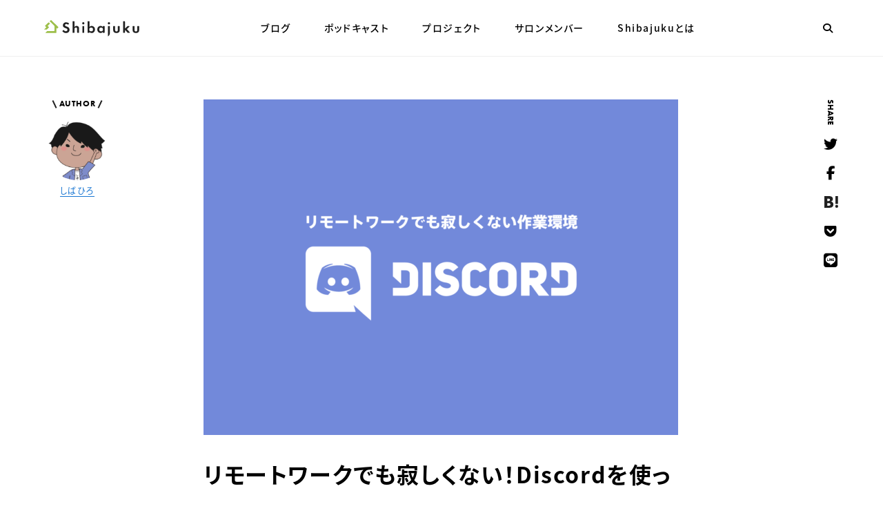

--- FILE ---
content_type: text/html; charset=UTF-8
request_url: https://shibajuku.net/use-discord/
body_size: 19622
content:
<!DOCTYPE html>
<html lang="ja">
<head>
  <meta charset="UTF-8">
  <meta name="viewport" content="width=device-width, initial-scale=1.0">
  <meta http-equiv="X-UA-Compatible" content="ie=edge">
      <script data-ad-client="ca-pub-7761594044348788" async src="https://pagead2.googlesyndication.com/pagead/js/adsbygoogle.js"></script>
    <script data-ad-client="ca-pub-2709478295930981" async src="https://pagead2.googlesyndication.com/pagead/js/adsbygoogle.js"></script>
    <script data-ad-client="ca-pub-4602841498579336" async src="https://pagead2.googlesyndication.com/pagead/js/adsbygoogle.js"></script>
    <script data-ad-client="ca-pub-6385292737893565" async src="https://pagead2.googlesyndication.com/pagead/js/adsbygoogle.js"></script>
    <script data-ad-client="ca-pub-5159657849535823" async src="https://pagead2.googlesyndication.com/pagead/js/adsbygoogle.js"></script>
    <script data-ad-client="ca-pub-5350121153710853" async src="https://pagead2.googlesyndication.com/pagead/js/adsbygoogle.js"></script>
    <script data-ad-client="ca-pub-8141234495719954" async src="https://pagead2.googlesyndication.com/pagead/js/adsbygoogle.js"></script>
    <meta name='robots' content='index, follow, max-image-preview:large, max-snippet:-1, max-video-preview:-1' />

	<!-- This site is optimized with the Yoast SEO plugin v20.6 - https://yoast.com/wordpress/plugins/seo/ -->
	<title>リモートワークでも寂しくない！Discordを使ったリモート作業環境 - Shibajuku</title>
	<meta name="description" content="Discordは使ってますか？リモートワークの普及に伴って様々企業が、ZoomやMicrsoft Teamsなどを活用して、リモートワークの作業環境を構築しているかと思います。Shibajukuでは、Discordを活用して、気軽に他のメンバーと繋がれるリモートワークの作業環境があります。" />
	<link rel="canonical" href="https://shibajuku.net/use-discord/" />
	<meta property="og:locale" content="ja_JP" />
	<meta property="og:type" content="article" />
	<meta property="og:title" content="リモートワークでも寂しくない！Discordを使ったリモート作業環境 - Shibajuku" />
	<meta property="og:description" content="Discordは使ってますか？リモートワークの普及に伴って様々企業が、ZoomやMicrsoft Teamsなどを活用して、リモートワークの作業環境を構築しているかと思います。Shibajukuでは、Discordを活用して、気軽に他のメンバーと繋がれるリモートワークの作業環境があります。" />
	<meta property="og:url" content="https://shibajuku.net/use-discord/" />
	<meta property="og:site_name" content="Shibajuku" />
	<meta property="article:published_time" content="2020-04-15T22:30:00+00:00" />
	<meta property="article:modified_time" content="2020-04-15T22:57:54+00:00" />
	<meta property="og:image" content="https://shibajuku.net/wp/wp-content/uploads/2020/04/1e1b61262a18999f3261871ce38a4a8d.png" />
	<meta property="og:image:width" content="1496" />
	<meta property="og:image:height" content="1058" />
	<meta property="og:image:type" content="image/png" />
	<meta name="author" content="しばひろ" />
	<meta name="twitter:card" content="summary_large_image" />
	<meta name="twitter:creator" content="@hilosiva" />
	<meta name="twitter:site" content="@shibajuku_salon" />
	<meta name="twitter:label1" content="執筆者" />
	<meta name="twitter:data1" content="しばひろ" />
	<script type="application/ld+json" class="yoast-schema-graph">{"@context":"https://schema.org","@graph":[{"@type":"Article","@id":"https://shibajuku.net/use-discord/#article","isPartOf":{"@id":"https://shibajuku.net/use-discord/"},"author":{"name":"しばひろ","@id":"https://shibajuku.net/#/schema/person/47b5c2670be9e6934e6dcd1975d64ca0"},"headline":"リモートワークでも寂しくない！Discordを使ったリモート作業環境","datePublished":"2020-04-15T22:30:00+00:00","dateModified":"2020-04-15T22:57:54+00:00","mainEntityOfPage":{"@id":"https://shibajuku.net/use-discord/"},"wordCount":69,"commentCount":3,"publisher":{"@id":"https://shibajuku.net/#organization"},"image":{"@id":"https://shibajuku.net/use-discord/#primaryimage"},"thumbnailUrl":"https://shibajuku.net/wp/wp-content/uploads/2020/04/1e1b61262a18999f3261871ce38a4a8d.png","articleSection":["フリーランス","活動報告"],"inLanguage":"ja","potentialAction":[{"@type":"CommentAction","name":"Comment","target":["https://shibajuku.net/use-discord/#respond"]}]},{"@type":"WebPage","@id":"https://shibajuku.net/use-discord/","url":"https://shibajuku.net/use-discord/","name":"リモートワークでも寂しくない！Discordを使ったリモート作業環境 - Shibajuku","isPartOf":{"@id":"https://shibajuku.net/#website"},"primaryImageOfPage":{"@id":"https://shibajuku.net/use-discord/#primaryimage"},"image":{"@id":"https://shibajuku.net/use-discord/#primaryimage"},"thumbnailUrl":"https://shibajuku.net/wp/wp-content/uploads/2020/04/1e1b61262a18999f3261871ce38a4a8d.png","datePublished":"2020-04-15T22:30:00+00:00","dateModified":"2020-04-15T22:57:54+00:00","description":"Discordは使ってますか？リモートワークの普及に伴って様々企業が、ZoomやMicrsoft Teamsなどを活用して、リモートワークの作業環境を構築しているかと思います。Shibajukuでは、Discordを活用して、気軽に他のメンバーと繋がれるリモートワークの作業環境があります。","breadcrumb":{"@id":"https://shibajuku.net/use-discord/#breadcrumb"},"inLanguage":"ja","potentialAction":[{"@type":"ReadAction","target":["https://shibajuku.net/use-discord/"]}]},{"@type":"ImageObject","inLanguage":"ja","@id":"https://shibajuku.net/use-discord/#primaryimage","url":"https://shibajuku.net/wp/wp-content/uploads/2020/04/1e1b61262a18999f3261871ce38a4a8d.png","contentUrl":"https://shibajuku.net/wp/wp-content/uploads/2020/04/1e1b61262a18999f3261871ce38a4a8d.png","width":1496,"height":1058},{"@type":"BreadcrumbList","@id":"https://shibajuku.net/use-discord/#breadcrumb","itemListElement":[{"@type":"ListItem","position":1,"name":"ホーム","item":"https://shibajuku.net/"},{"@type":"ListItem","position":2,"name":"ブログ","item":"https://shibajuku.net/blog/"},{"@type":"ListItem","position":3,"name":"リモートワークでも寂しくない！Discordを使ったリモート作業環境"}]},{"@type":"WebSite","@id":"https://shibajuku.net/#website","url":"https://shibajuku.net/","name":"Shibajuku","description":"Webクリエイター養成所","publisher":{"@id":"https://shibajuku.net/#organization"},"potentialAction":[{"@type":"SearchAction","target":{"@type":"EntryPoint","urlTemplate":"https://shibajuku.net/?s={search_term_string}"},"query-input":"required name=search_term_string"}],"inLanguage":"ja"},{"@type":"Organization","@id":"https://shibajuku.net/#organization","name":"Shibajuku","url":"https://shibajuku.net/","logo":{"@type":"ImageObject","inLanguage":"ja","@id":"https://shibajuku.net/#/schema/logo/image/","url":"https://shibajuku.net/wp/wp-content/uploads/2020/09/9369b2971c854d1475263cff47b76872.png","contentUrl":"https://shibajuku.net/wp/wp-content/uploads/2020/09/9369b2971c854d1475263cff47b76872.png","width":438,"height":438,"caption":"Shibajuku"},"image":{"@id":"https://shibajuku.net/#/schema/logo/image/"},"sameAs":["https://twitter.com/shibajuku_salon","https://www.instagram.com/shibajuku_salon/"]},{"@type":"Person","@id":"https://shibajuku.net/#/schema/person/47b5c2670be9e6934e6dcd1975d64ca0","name":"しばひろ","image":{"@type":"ImageObject","inLanguage":"ja","@id":"https://shibajuku.net/#/schema/person/image/","url":"https://shibajuku.net/wp/wp-content/uploads/2019/11/329498f2ae1cf45676f2d57cbc415be2-140x140.png","contentUrl":"https://shibajuku.net/wp/wp-content/uploads/2019/11/329498f2ae1cf45676f2d57cbc415be2-140x140.png","caption":"しばひろ"},"description":"どうも。 コンテンツマーケティングからデザイン、コーティングまで、 だいたいなんでもやってます。 主にフロントエンド周りが専門です。 あと専門学校やスクール、訓練などで講師もやってます。 ちなみに、CreatorQuestという無料のWeb制作スキル学習サイトの中の人です。","sameAs":["https://twitter.com/hilosiva"],"url":"https://shibajuku.net/members/hirosiva/"}]}</script>
	<!-- / Yoast SEO plugin. -->


<link rel='dns-prefetch' href='//www.googletagmanager.com' />
<link rel='dns-prefetch' href='//kit.fontawesome.com' />
<link rel='dns-prefetch' href='//s.w.org' />
<link rel="alternate" type="application/rss+xml" title="Shibajuku &raquo; リモートワークでも寂しくない！Discordを使ったリモート作業環境 のコメントのフィード" href="https://shibajuku.net/use-discord/feed/" />
<script type="text/javascript">
window._wpemojiSettings = {"baseUrl":"https:\/\/s.w.org\/images\/core\/emoji\/14.0.0\/72x72\/","ext":".png","svgUrl":"https:\/\/s.w.org\/images\/core\/emoji\/14.0.0\/svg\/","svgExt":".svg","source":{"concatemoji":"https:\/\/shibajuku.net\/wp\/wp-includes\/js\/wp-emoji-release.min.js?ver=1fd93ad56dd514c61d65b9b26a324515"}};
/*! This file is auto-generated */
!function(e,a,t){var n,r,o,i=a.createElement("canvas"),p=i.getContext&&i.getContext("2d");function s(e,t){var a=String.fromCharCode,e=(p.clearRect(0,0,i.width,i.height),p.fillText(a.apply(this,e),0,0),i.toDataURL());return p.clearRect(0,0,i.width,i.height),p.fillText(a.apply(this,t),0,0),e===i.toDataURL()}function c(e){var t=a.createElement("script");t.src=e,t.defer=t.type="text/javascript",a.getElementsByTagName("head")[0].appendChild(t)}for(o=Array("flag","emoji"),t.supports={everything:!0,everythingExceptFlag:!0},r=0;r<o.length;r++)t.supports[o[r]]=function(e){if(!p||!p.fillText)return!1;switch(p.textBaseline="top",p.font="600 32px Arial",e){case"flag":return s([127987,65039,8205,9895,65039],[127987,65039,8203,9895,65039])?!1:!s([55356,56826,55356,56819],[55356,56826,8203,55356,56819])&&!s([55356,57332,56128,56423,56128,56418,56128,56421,56128,56430,56128,56423,56128,56447],[55356,57332,8203,56128,56423,8203,56128,56418,8203,56128,56421,8203,56128,56430,8203,56128,56423,8203,56128,56447]);case"emoji":return!s([129777,127995,8205,129778,127999],[129777,127995,8203,129778,127999])}return!1}(o[r]),t.supports.everything=t.supports.everything&&t.supports[o[r]],"flag"!==o[r]&&(t.supports.everythingExceptFlag=t.supports.everythingExceptFlag&&t.supports[o[r]]);t.supports.everythingExceptFlag=t.supports.everythingExceptFlag&&!t.supports.flag,t.DOMReady=!1,t.readyCallback=function(){t.DOMReady=!0},t.supports.everything||(n=function(){t.readyCallback()},a.addEventListener?(a.addEventListener("DOMContentLoaded",n,!1),e.addEventListener("load",n,!1)):(e.attachEvent("onload",n),a.attachEvent("onreadystatechange",function(){"complete"===a.readyState&&t.readyCallback()})),(e=t.source||{}).concatemoji?c(e.concatemoji):e.wpemoji&&e.twemoji&&(c(e.twemoji),c(e.wpemoji)))}(window,document,window._wpemojiSettings);
</script>
<style type="text/css">
img.wp-smiley,
img.emoji {
	display: inline !important;
	border: none !important;
	box-shadow: none !important;
	height: 1em !important;
	width: 1em !important;
	margin: 0 0.07em !important;
	vertical-align: -0.1em !important;
	background: none !important;
	padding: 0 !important;
}
</style>
	<link rel='stylesheet' id='wp-block-library-css'  href='https://shibajuku.net/wp/wp-includes/css/dist/block-library/style.min.css?ver=1fd93ad56dd514c61d65b9b26a324515' type='text/css' media='all' />
<style id='wp-block-library-inline-css' type='text/css'>
.wp-block-image.is-style-drop-shadow { box-shadow: 0 0 8px rgba(33, 33, 33, 0.16); }
.wp-block-image.is-style-border { border: 1px solid #efefef; }
</style>
<style id='global-styles-inline-css' type='text/css'>
body{--wp--preset--color--black: #000000;--wp--preset--color--cyan-bluish-gray: #abb8c3;--wp--preset--color--white: #ffffff;--wp--preset--color--pale-pink: #f78da7;--wp--preset--color--vivid-red: #cf2e2e;--wp--preset--color--luminous-vivid-orange: #ff6900;--wp--preset--color--luminous-vivid-amber: #fcb900;--wp--preset--color--light-green-cyan: #7bdcb5;--wp--preset--color--vivid-green-cyan: #00d084;--wp--preset--color--pale-cyan-blue: #8ed1fc;--wp--preset--color--vivid-cyan-blue: #0693e3;--wp--preset--color--vivid-purple: #9b51e0;--wp--preset--gradient--vivid-cyan-blue-to-vivid-purple: linear-gradient(135deg,rgba(6,147,227,1) 0%,rgb(155,81,224) 100%);--wp--preset--gradient--light-green-cyan-to-vivid-green-cyan: linear-gradient(135deg,rgb(122,220,180) 0%,rgb(0,208,130) 100%);--wp--preset--gradient--luminous-vivid-amber-to-luminous-vivid-orange: linear-gradient(135deg,rgba(252,185,0,1) 0%,rgba(255,105,0,1) 100%);--wp--preset--gradient--luminous-vivid-orange-to-vivid-red: linear-gradient(135deg,rgba(255,105,0,1) 0%,rgb(207,46,46) 100%);--wp--preset--gradient--very-light-gray-to-cyan-bluish-gray: linear-gradient(135deg,rgb(238,238,238) 0%,rgb(169,184,195) 100%);--wp--preset--gradient--cool-to-warm-spectrum: linear-gradient(135deg,rgb(74,234,220) 0%,rgb(151,120,209) 20%,rgb(207,42,186) 40%,rgb(238,44,130) 60%,rgb(251,105,98) 80%,rgb(254,248,76) 100%);--wp--preset--gradient--blush-light-purple: linear-gradient(135deg,rgb(255,206,236) 0%,rgb(152,150,240) 100%);--wp--preset--gradient--blush-bordeaux: linear-gradient(135deg,rgb(254,205,165) 0%,rgb(254,45,45) 50%,rgb(107,0,62) 100%);--wp--preset--gradient--luminous-dusk: linear-gradient(135deg,rgb(255,203,112) 0%,rgb(199,81,192) 50%,rgb(65,88,208) 100%);--wp--preset--gradient--pale-ocean: linear-gradient(135deg,rgb(255,245,203) 0%,rgb(182,227,212) 50%,rgb(51,167,181) 100%);--wp--preset--gradient--electric-grass: linear-gradient(135deg,rgb(202,248,128) 0%,rgb(113,206,126) 100%);--wp--preset--gradient--midnight: linear-gradient(135deg,rgb(2,3,129) 0%,rgb(40,116,252) 100%);--wp--preset--duotone--dark-grayscale: url('#wp-duotone-dark-grayscale');--wp--preset--duotone--grayscale: url('#wp-duotone-grayscale');--wp--preset--duotone--purple-yellow: url('#wp-duotone-purple-yellow');--wp--preset--duotone--blue-red: url('#wp-duotone-blue-red');--wp--preset--duotone--midnight: url('#wp-duotone-midnight');--wp--preset--duotone--magenta-yellow: url('#wp-duotone-magenta-yellow');--wp--preset--duotone--purple-green: url('#wp-duotone-purple-green');--wp--preset--duotone--blue-orange: url('#wp-duotone-blue-orange');--wp--preset--font-size--small: 13px;--wp--preset--font-size--medium: 20px;--wp--preset--font-size--large: 36px;--wp--preset--font-size--x-large: 42px;}.has-black-color{color: var(--wp--preset--color--black) !important;}.has-cyan-bluish-gray-color{color: var(--wp--preset--color--cyan-bluish-gray) !important;}.has-white-color{color: var(--wp--preset--color--white) !important;}.has-pale-pink-color{color: var(--wp--preset--color--pale-pink) !important;}.has-vivid-red-color{color: var(--wp--preset--color--vivid-red) !important;}.has-luminous-vivid-orange-color{color: var(--wp--preset--color--luminous-vivid-orange) !important;}.has-luminous-vivid-amber-color{color: var(--wp--preset--color--luminous-vivid-amber) !important;}.has-light-green-cyan-color{color: var(--wp--preset--color--light-green-cyan) !important;}.has-vivid-green-cyan-color{color: var(--wp--preset--color--vivid-green-cyan) !important;}.has-pale-cyan-blue-color{color: var(--wp--preset--color--pale-cyan-blue) !important;}.has-vivid-cyan-blue-color{color: var(--wp--preset--color--vivid-cyan-blue) !important;}.has-vivid-purple-color{color: var(--wp--preset--color--vivid-purple) !important;}.has-black-background-color{background-color: var(--wp--preset--color--black) !important;}.has-cyan-bluish-gray-background-color{background-color: var(--wp--preset--color--cyan-bluish-gray) !important;}.has-white-background-color{background-color: var(--wp--preset--color--white) !important;}.has-pale-pink-background-color{background-color: var(--wp--preset--color--pale-pink) !important;}.has-vivid-red-background-color{background-color: var(--wp--preset--color--vivid-red) !important;}.has-luminous-vivid-orange-background-color{background-color: var(--wp--preset--color--luminous-vivid-orange) !important;}.has-luminous-vivid-amber-background-color{background-color: var(--wp--preset--color--luminous-vivid-amber) !important;}.has-light-green-cyan-background-color{background-color: var(--wp--preset--color--light-green-cyan) !important;}.has-vivid-green-cyan-background-color{background-color: var(--wp--preset--color--vivid-green-cyan) !important;}.has-pale-cyan-blue-background-color{background-color: var(--wp--preset--color--pale-cyan-blue) !important;}.has-vivid-cyan-blue-background-color{background-color: var(--wp--preset--color--vivid-cyan-blue) !important;}.has-vivid-purple-background-color{background-color: var(--wp--preset--color--vivid-purple) !important;}.has-black-border-color{border-color: var(--wp--preset--color--black) !important;}.has-cyan-bluish-gray-border-color{border-color: var(--wp--preset--color--cyan-bluish-gray) !important;}.has-white-border-color{border-color: var(--wp--preset--color--white) !important;}.has-pale-pink-border-color{border-color: var(--wp--preset--color--pale-pink) !important;}.has-vivid-red-border-color{border-color: var(--wp--preset--color--vivid-red) !important;}.has-luminous-vivid-orange-border-color{border-color: var(--wp--preset--color--luminous-vivid-orange) !important;}.has-luminous-vivid-amber-border-color{border-color: var(--wp--preset--color--luminous-vivid-amber) !important;}.has-light-green-cyan-border-color{border-color: var(--wp--preset--color--light-green-cyan) !important;}.has-vivid-green-cyan-border-color{border-color: var(--wp--preset--color--vivid-green-cyan) !important;}.has-pale-cyan-blue-border-color{border-color: var(--wp--preset--color--pale-cyan-blue) !important;}.has-vivid-cyan-blue-border-color{border-color: var(--wp--preset--color--vivid-cyan-blue) !important;}.has-vivid-purple-border-color{border-color: var(--wp--preset--color--vivid-purple) !important;}.has-vivid-cyan-blue-to-vivid-purple-gradient-background{background: var(--wp--preset--gradient--vivid-cyan-blue-to-vivid-purple) !important;}.has-light-green-cyan-to-vivid-green-cyan-gradient-background{background: var(--wp--preset--gradient--light-green-cyan-to-vivid-green-cyan) !important;}.has-luminous-vivid-amber-to-luminous-vivid-orange-gradient-background{background: var(--wp--preset--gradient--luminous-vivid-amber-to-luminous-vivid-orange) !important;}.has-luminous-vivid-orange-to-vivid-red-gradient-background{background: var(--wp--preset--gradient--luminous-vivid-orange-to-vivid-red) !important;}.has-very-light-gray-to-cyan-bluish-gray-gradient-background{background: var(--wp--preset--gradient--very-light-gray-to-cyan-bluish-gray) !important;}.has-cool-to-warm-spectrum-gradient-background{background: var(--wp--preset--gradient--cool-to-warm-spectrum) !important;}.has-blush-light-purple-gradient-background{background: var(--wp--preset--gradient--blush-light-purple) !important;}.has-blush-bordeaux-gradient-background{background: var(--wp--preset--gradient--blush-bordeaux) !important;}.has-luminous-dusk-gradient-background{background: var(--wp--preset--gradient--luminous-dusk) !important;}.has-pale-ocean-gradient-background{background: var(--wp--preset--gradient--pale-ocean) !important;}.has-electric-grass-gradient-background{background: var(--wp--preset--gradient--electric-grass) !important;}.has-midnight-gradient-background{background: var(--wp--preset--gradient--midnight) !important;}.has-small-font-size{font-size: var(--wp--preset--font-size--small) !important;}.has-medium-font-size{font-size: var(--wp--preset--font-size--medium) !important;}.has-large-font-size{font-size: var(--wp--preset--font-size--large) !important;}.has-x-large-font-size{font-size: var(--wp--preset--font-size--x-large) !important;}
</style>
<link rel='stylesheet' id='contact-form-7-css'  href='https://shibajuku.net/wp/wp-content/plugins/contact-form-7/includes/css/styles.css?ver=5.7.7' type='text/css' media='all' />
<link rel='stylesheet' id='commoon-css-css'  href='https://shibajuku.net/wp/wp-content/themes/shibajuku/assets/css/common.css?25245512566&#038;ver=1fd93ad56dd514c61d65b9b26a324515' type='text/css' media='all' />
<link rel='stylesheet' id='prism-css'  href='https://shibajuku.net/wp/wp-content/themes/shibajuku/assets/css/prism.css?ver=1fd93ad56dd514c61d65b9b26a324515' type='text/css' media='all' />
<script type='text/javascript' async src='https://www.googletagmanager.com/gtag/js?id=UA-131480957-1&#038;ver=1.0.0' id='tagmanager-js'></script>
<script type='text/javascript' src='https://shibajuku.net/wp/wp-content/themes/shibajuku/assets/js/lib/analytics.js?ver=1.0.0' id='analytics-js'></script>
<script type='text/javascript' async crossorigin="anonymous" src='https://kit.fontawesome.com/e437229812.js?ver=1.0.0' id='fontawesome-js'></script>
<script type='text/javascript' defer src='https://shibajuku.net/wp/wp-content/themes/shibajuku/assets/js/main.bundle.js?ver=1.0.0' id='main-js-js'></script>
<script type='text/javascript' defer src='https://shibajuku.net/wp/wp-content/themes/shibajuku/assets/js/lib/prism.min.js?ver=1.0.0' id='prism-js'></script>
<link rel="https://api.w.org/" href="https://shibajuku.net/wp-json/" /><link rel="alternate" type="application/json" href="https://shibajuku.net/wp-json/wp/v2/posts/1179" /><link rel="EditURI" type="application/rsd+xml" title="RSD" href="https://shibajuku.net/wp/xmlrpc.php?rsd" />
<link rel="wlwmanifest" type="application/wlwmanifest+xml" href="https://shibajuku.net/wp/wp-includes/wlwmanifest.xml" /> 

<link rel='shortlink' href='https://shibajuku.net/?p=1179' />
<link rel="alternate" type="application/json+oembed" href="https://shibajuku.net/wp-json/oembed/1.0/embed?url=https%3A%2F%2Fshibajuku.net%2Fuse-discord%2F" />
<link rel="alternate" type="text/xml+oembed" href="https://shibajuku.net/wp-json/oembed/1.0/embed?url=https%3A%2F%2Fshibajuku.net%2Fuse-discord%2F&#038;format=xml" />

  <link rel="icon" href="/favicon.ico">
  <link rel="apple-touch-icon" sizes="180x180" href="/apple-touch-icon.png">
</head>
<body class="post-template-default single single-post postid-1179 single-format-standard">
<!-- =========================================
    わ！わざわざソースコードまでご覧頂きありがとうございます。
    でも、ここにはそんな有益な情報ないですよ。
    あ、どんなコードを書いてるかを見にこられたのですね。
    それは恥ずかしいです。
    というのも、CSSもJavaScriptももっとリファクタリングできるところがあったり、もっとメンテナンス性のいいコードの書き方もあるんです。
    それがわかってるので恥ずかしいです。
  ========================================= -->
  <header class="l-header p-header">
    <div class="l-container">
      <div class="p-header__inner">
        <h1 class="p-header__title">
          <span class="u-visuallyHidden">Shibajuku</span>
          <a href="https://shibajuku.net" class="p-logo -primary">
            <img src="https://shibajuku.net/wp/wp-content/themes/shibajuku/assets/img/common/logo-primary.svg" alt="Shibajuku" class="p-logo__image">
          </a>
        </h1>
        <button type="button" class="js-drawer c-button p-hamburger" aria-controls="globalNav" aria-expanded="false">
          <span class="p-hamburger__line">
            <span class="u-visuallyHidden">メニューを開閉</span>
          </span>
        </button>
        <nav class="p-header__nav">
          <div id="drawer" class="p-drawer">
            <h2 class="p-drawer__title">
              <span class="u-visuallyHidden -spVisible">
                <span lang="en">Site Navigation</span>
              </span>
            </h2>
            <p class="p-drawer__text"><a href="#main" class="u-visuallyHidden">本文までスキップ</a></p>
             <ul class="p-globalNav">
				  <li class="p-globalNav__item -parent js-hasDropdown">
				    <a href="https://shibajuku.net/blog/" class="p-globalNav__link ">ブログ</a>
				    <div class="p-dropdown js-dropdown">
				      <div class="p-dropdown__inner">
				        <dl class="p-dropdown__define">
				          <dt class="p-dropdown__term">
				            <span lang="en">Categories</span><br class="u-break -tab">
				            カテゴリー
				          </dt>
				          <dd class="p-dropdown__desc">
				            <ul class="p-dropdown__list">
				              <li class="p-dropdown__item">
				                <a href="https://shibajuku.net/category/activity-report/" class="p-dropdown__link -box">
				                  <span class="p-dropdown__name">活動報告</span>
				                </a>
				              </li>
				              <li class="p-dropdown__item">
				                <a href="https://shibajuku.net/category/frontend/" class="p-dropdown__link -box">
				                  <span class="p-dropdown__name">フロントエンド</span>
				                </a>
				              </li>
				              <li class="p-dropdown__item">
				                <a href="https://shibajuku.net/category/study-method/" class="p-dropdown__link -box">
				                  <span class="p-dropdown__name">勉強法</span>
				                </a>
				              </li>
				              <li class="p-dropdown__item">
				                <a href="https://shibajuku.net/category/accessibility/" class="p-dropdown__link -box">
				                  <span class="p-dropdown__name">アクセシビリティ</span>
				                </a>
				              </li>
				              <li class="p-dropdown__item">
				                <a href="https://shibajuku.net/category/freelance/" class="p-dropdown__link -box">
				                  <span class="p-dropdown__name">フリーランス</span>
				                </a>
				              </li>
				              <li class="p-dropdown__item">
				                <a href="https://shibajuku.net/category/news/" class="p-dropdown__link -box">
				                  <span class="p-dropdown__name">お知らせ</span>
				                </a>
				              </li>
				              <li class="p-dropdown__item">
				                <a href="https://shibajuku.net/category/design/" class="p-dropdown__link -box">
				                  <span class="p-dropdown__name">デザイン</span>
				                </a>
				              </li>
				              <li class="p-dropdown__item">
				                <a href="https://shibajuku.net/category/employment-support/" class="p-dropdown__link -box">
				                  <span class="p-dropdown__name">就・転職支援</span>
				                </a>
				              </li>
				            </ul>
				          </dd>
				        </dl>
				      </div>
				      <!-- /.p-dropdown__inner -->
				    </div>
				    <!-- /.p-dropdown js-dropdown -->
				  </li>
				  <li class="p-globalNav__item">
				    <a href="https://shibajuku.net/podcast/" class="p-globalNav__link ">ポッドキャスト</a>
				  </li>
				  <li class="p-globalNav__item -parent js-hasDropdown">
				    <a href="https://shibajuku.net/project/" class="p-globalNav__link ">プロジェクト</a>
				    <div class="p-dropdown js-dropdown">
				      <div class="p-dropdown__inner">
				        <dl class="p-dropdown__define">
				          <dt class="p-dropdown__term">
				            <span lang="en">Categories</span><br class="u-break -tab">
				            カテゴリー
				          </dt>
				          <dd class="p-dropdown__desc">
				            <ul class="p-dropdown__list">
				              <li class="p-dropdown__item">
				                <a href="https://shibajuku.net/project_type/website/" class="p-dropdown__link -box">
				                  <span class="p-dropdown__name">Webサイト</span>
				                </a>
				              </li>
				              <li class="p-dropdown__item">
				                <a href="https://shibajuku.net/project_type/banner/" class="p-dropdown__link -box">
				                  <span class="p-dropdown__name">バナー</span>
				                </a>
				              </li>
				              <li class="p-dropdown__item">
				                <a href="https://shibajuku.net/project_type/logo/" class="p-dropdown__link -box">
				                  <span class="p-dropdown__name">ロゴ</span>
				                </a>
				              </li>
				            </ul>
				          </dd>
				        </dl>
				      </div>
				      <!-- /.p-dropdown__inner -->
				    </div>
				    <!-- /.p-dropdown js-dropdown -->
				  </li>
				  <li class="p-globalNav__item">
				    <a href="https://shibajuku.net/members/" class="p-globalNav__link ">サロンメンバー</a>
				  </li>
				  <li class="p-globalNav__item">
				    <a href="https://shibajuku.net/about/" class="p-globalNav__link ">Shibajukuとは</a>
				  </li>
				</ul>
          </div>
          <!-- /.p-drawer -->
        </nav>
        <div class="p-header__form">
          <button type="button" class="js-searchForm c-button -search p-header__searchButton" aria-controls="headerSearchForm" aria-expanded="false">
            <i class="fas fa-search"></i>
            <span class="u-visuallyHidden">検索フォームを開閉する</span>
          </button>
          <div id="headerSearchForm" class="p-header__searchForm" aria-hidden="true">
                        <form id="searchForm" role="search" method="get" class="p-searchForm" action="https://shibajuku.net/">
              <div class="p-searchForm__inner">
                <label>
                  <span class="u-visuallyHidden">検索:</span>
                  <input type="search" class="js-searchField c-textfield -search p-searchForm__field" placeholder="サイト内を検索 &hellip;" value="" name="s" />
                </label>
                <button type="submit" class="c-button -search p-searchForm__button">
                  <i class="fas fa-search"></i>
                  <span class="u-visuallyHidden">検索</span>
                </button>
              </div>
              <!-- /.p-searchForm__inner -->
            </form>
          </div>
          <!-- /.p-header__searchForm -->
        </div>
        <!-- /.p-header__form -->
      </div>
      <!-- /.p-header__inner -->
    </div>
    <!-- /.l-container -->
  </header>
  <main id="main" class="l-main">
    <div class="l-container">
    
            <div class="l-spacer -secondary -stay">

        <div class="p-post" role="article">
          <header class="p-post__header">
            <h1 class="p-post__title">
              リモートワークでも寂しくない！Discordを使ったリモート作業環境            </h1>

                        <figure class="p-post__eyecatch -first">
              <img width="688" height="486" src="https://shibajuku.net/wp/wp-content/uploads/2020/04/1e1b61262a18999f3261871ce38a4a8d-688x486.png" class="attachment-post-thumbnail size-post-thumbnail wp-post-image" alt="" srcset="https://shibajuku.net/wp/wp-content/uploads/2020/04/1e1b61262a18999f3261871ce38a4a8d-688x486.png 688w, https://shibajuku.net/wp/wp-content/uploads/2020/04/1e1b61262a18999f3261871ce38a4a8d-300x212.png 300w, https://shibajuku.net/wp/wp-content/uploads/2020/04/1e1b61262a18999f3261871ce38a4a8d-1024x724.png 1024w, https://shibajuku.net/wp/wp-content/uploads/2020/04/1e1b61262a18999f3261871ce38a4a8d-768x543.png 768w, https://shibajuku.net/wp/wp-content/uploads/2020/04/1e1b61262a18999f3261871ce38a4a8d.png 1496w" sizes="(max-width: 688px) 100vw, 688px" />            </figure>
            
            <dl class="p-post__meta" lang="en">
              <div class="p-post__metaItem">
                <dt>Posted On</dt>
                <dd>
                  <time datetime="2020-04-16T07:30:00+09:00" class="p-post__time">
                  2020.04.16                </time>
                </dd>
              </div>
              <div class="p-post__metaItem">
                <dt>Latest Update</dt>
                <dd>
                  <time datetime="2020-04-16T07:57:54+09:00" class="p-post__time">
                  2020.04.16                  </time>
                </dd>
              </div>
            </dl>

            <div class="p-post__author -top">
              <p class="p-author -sticky">
                <span class="p-author__title u-tabVisuallyHidden" lang="en">Author</span>
                <span class="p-author__thumbnail -center">
                  <span class="p-author__avater">
                    <img src="https://shibajuku.net/wp/wp-content/uploads/2019/11/329498f2ae1cf45676f2d57cbc415be2-140x140.png" width="96" height="96" alt="しばひろ" class="avatar avatar-96 wp-user-avatar wp-user-avatar-96 alignnone photo" />                  </span><br class="u-break -lap">
                  <b class="p-author__name"><a href="https://shibajuku.net/members/hirosiva/" title="しばひろ の投稿" rel="author">しばひろ</a></b>
                </span>
              </p>
            </div>

            <div class="p-post__category">
              <ul class="p-category">
                              <li class="p-category__item">
                  <a href="https://shibajuku.net/category/freelance/" class="c-button -skew" title="フリーランス">フリーランス</a>
                </li>
                              <li class="p-category__item">
                  <a href="https://shibajuku.net/category/activity-report/" class="c-button -skew" title="活動報告">活動報告</a>
                </li>
                            </ul>
            </div>
            <!-- /.p-post__category -->


            <div class="p-post__share -top">
              <dl class="p-share -sticky">
                <dt class="p-share__title u-tabVisuallyHidden" lang="en">Share</dt>
                <dd class="p-share__body">
                  <ul class="p-share__list">
                    <li class="p-share__item">
                      <a href="http://twitter.com/share?url=https%3A%2F%2Fshibajuku.net%2Fuse-discord%2F&text=%E3%83%AA%E3%83%A2%E3%83%BC%E3%83%88%E3%83%AF%E3%83%BC%E3%82%AF%E3%81%A7%E3%82%82%E5%AF%82%E3%81%97%E3%81%8F%E3%81%AA%E3%81%84%EF%BC%81Discord%E3%82%92%E4%BD%BF%E3%81%A3%E3%81%9F%E3%83%AA%E3%83%A2%E3%83%BC%E3%83%88%E4%BD%9C%E6%A5%AD%E7%92%B0%E5%A2%83&via=hilosiva&tw_p=tweetbutton&related=hilosiva&hashtags=Shibajuku" class="p-share__button" target="_blank">
                        <span class="u-visuallyHidden">Twitter</span>
                        <i class="fab fa-twitter"></i>
                    </a>
                    </li>
                    <li class="p-share__item">

                      <a href="https://www.facebook.com/sharer/sharer.php?src=bm&u=https%3A%2F%2Fshibajuku.net%2Fuse-discord%2F&t=%E3%83%AA%E3%83%A2%E3%83%BC%E3%83%88%E3%83%AF%E3%83%BC%E3%82%AF%E3%81%A7%E3%82%82%E5%AF%82%E3%81%97%E3%81%8F%E3%81%AA%E3%81%84%EF%BC%81Discord%E3%82%92%E4%BD%BF%E3%81%A3%E3%81%9F%E3%83%AA%E3%83%A2%E3%83%BC%E3%83%88%E4%BD%9C%E6%A5%AD%E7%92%B0%E5%A2%83" class="p-share__button" target="_blank">
                        <span class="u-visuallyHidden">Facebook</span>
                        <i class="fab fa-facebook-f"></i>
                      </a>
                    </li>
                    <li class="p-share__item">
                      <a href="http://b.hatena.ne.jp/entry/https%3A%2F%2Fshibajuku.net%2Fuse-discord%2F" class="p-share__button" target="_blank">
                        <span class="u-visuallyHidden">はてなブックマーク</span>
                        <svg xmlns="http://www.w3.org/2000/svg" viewBox="0 0 14.404 12.002" class="hatena" aria-hidden="true">
                          <g id="group_59" data-name="group 59" transform="translate(-113.6 -136.4)">
                            <path id="path_127" data-name="path 127" d="M122.291,142.826a2.84,2.84,0,0,0-2-.9,3.226,3.226,0,0,0,1.658-.913,2.391,2.391,0,0,0,.517-1.621,2.9,2.9,0,0,0-.348-1.431,2.577,2.577,0,0,0-1.014-.982,4.349,4.349,0,0,0-1.383-.454,20.368,20.368,0,0,0-2.835-.127H113.6v12h3.39a22.053,22.053,0,0,0,2.946-.137,4.8,4.8,0,0,0,1.51-.47,2.772,2.772,0,0,0,1.156-1.13,3.44,3.44,0,0,0,.407-1.695A3.073,3.073,0,0,0,122.291,142.826Zm-5.65-3.77h.7a3.3,3.3,0,0,1,1.637.275,1.051,1.051,0,0,1,.417.95.975.975,0,0,1-.449.919,3.531,3.531,0,0,1-1.658.264h-.649v-2.408Zm2.788,6.88a3.365,3.365,0,0,1-1.642.29h-1.146v-2.614h1.193a3.105,3.105,0,0,1,1.632.3,1.192,1.192,0,0,1,.444,1.056.985.985,0,0,1-.486.972Z"/>
                            <path id="path_128" data-name="path 128" d="M330.321,306.1a1.521,1.521,0,1,0,1.521,1.521h0A1.521,1.521,0,0,0,330.321,306.1Z" transform="translate(-203.837 -160.74)"/>
                            <rect id="rect_98" data-name="rect 98" width="2.64" height="8.001" transform="translate(125.164 136.4)"/>
                          </g>
                        </svg>
                      </a>
                    </li>
                    <li class="p-share__item">
                      <a href="http://getpocket.com/edit?url=https%3A%2F%2Fshibajuku.net%2Fuse-discord%2F" class="p-share__button" target="_blank">
                        <span class="u-visuallyHidden">Pocket</span>
                        <i class="fab fa-get-pocket"></i>
                      </a>
                    </li>
                    <li class="p-share__item">
                      <a href="http://line.me/R/msg/text/?Shibajuku https://shibajuku.net/" class="p-share__button" target="_blank">
                        <span class="u-visuallyHidden">Line</span>
                        <i class="fab fa-line"></i>
                      </a>
                    </li>
                  </ul>
                </dd>
              </dl>
              <!-- /.p-share -->
            </div>
          </header>

          <aside class="l-spacer -tertiary -inPost">
            <h2 class="u-visuallyHidden">スポンサードリンク</h2>
            <div class="p-ads l-spacer -secondary">
              <script async src="//pagead2.googlesyndication.com/pagead/js/adsbygoogle.js"></script>
<!-- sj-top -->
<ins class="adsbygoogle"
     style="display:block"
     data-ad-client="ca-pub-7761594044348788"
     data-ad-slot="7925861010"
     data-ad-format="auto"
     data-full-width-responsive="true"></ins>
<script>
(adsbygoogle = window.adsbygoogle || []).push({});
</script>            </div>
          </aside>

          <div class="p-post__body -blog js-post">
            
<p>みなさん、こんにちは。</p>



<p>しばひろです。</p>



<p>コロナウイルスの感染拡大により、世界中が大変な事になってますね。</p>



<p>日本でも緊急事態宣言が出て、もう1週間程経ちました。</p>



<p>企業もどんどんリモートワークに切り替えており、Shibajukuのサロンメンバーでもリモートでお仕事をされる方が増えております。</p>



<p>そんなShibajukuには、Discordというツールを使ってサロンメンバーがもくもくお仕事や勉強や作業をしたり、録画授業を見たり、雑談をしたりできる「Shibajuku Home」という<em>リモートでの作業に活用できる環境</em>があります。</p>



<p>そこで今回は、ShibajukuでのDiscordを使ったリモートワークの環境を紹介してみたいと思います。</p>



<h2>Discordを使って何ができるの？</h2>



<p>最近では <a rel="noreferrer noopener" href="https://slack.com/intl/ja-jp/" target="_blank">Slack</a> や<a rel="noreferrer noopener" href="https://zoom.us/" target="_blank">Zoom</a>、<a rel="noreferrer noopener" href="https://products.office.com/ja-jp/microsoft-teams/group-chat-software" target="_blank">Microsoft Teams</a> など、チーム内でコミュニケーション取るのに便利なツールがたくさんありますよね。</p>



<p>Shibajukuでも色んなツールを使ってサロンメンバー間のコミュニケーションを取っているのですが、最近は <a rel="noreferrer noopener" href="https://discordapp.com/" target="_blank">Discord</a> の稼働率が上がっています。</p>



<dl>
<dt>Discord</dt>
<dd>
Discordは、ゲーマー向けの無料ボイスチャットアプリとして有名なのなのですが、ボイスチャットのできるSlackのようなツールです。
</dd>
</dl>



<p>Slackはテキストチャットがメインなツールですが、Discordでしたら、テキストチャットのチャンネルの他に、チャンネルに入るだけで、<em>気軽にグループで音声通話ができるボイスチャットのチャンネル</em>もあるので、簡単に音声コミュニケーションを取ることができます。</p>



<p>Zoomなどを使ってお互いの顔が見える形でリモート作業をされているチームも見かけますが、そのあたりDiscordだと、<strong>監視されてる感はあまりないのでとても気が楽</strong>だと思います。</p>



<div class="media-wrap">
  <a href="https://codehero.shibajuku.net/" target="_blank" class="media -archive" onclick="gtag('event', 'view_codehero', { 'event_label': this.href + ': blogDiscord', 'value': 1 });" rel="noopener noreferrer">
    <div class="media__body">
      <span class="media__title">Discord — Chat for Communities and Friends</span>
    </div>
    <div class="media__thumbnail">
      <img src="https://discordapp.com/assets/f7a4131e47f50b48b3f85f73c47ff1dc.png" width="1200" class="alignnone size-full wp-image-88">
    </div>
  </a>
</div>



<h2>用途別にチャンネルを作ってサロンメンバー達がおのおのの時間を過ごす</h2>



<p>Shibajukuでの活用方法は、用途別に様々なチャンネルを作っています。</p>



<figure class="wp-block-image size-large"><img loading="lazy" width="1024" height="724" src="https://shibajuku.net/wp/wp-content/uploads/2020/04/56813c42708f15c16c052169544a2f68-1024x724.png" alt="" class="wp-image-1186" srcset="https://shibajuku.net/wp/wp-content/uploads/2020/04/56813c42708f15c16c052169544a2f68-1024x724.png 1024w, https://shibajuku.net/wp/wp-content/uploads/2020/04/56813c42708f15c16c052169544a2f68-300x212.png 300w, https://shibajuku.net/wp/wp-content/uploads/2020/04/56813c42708f15c16c052169544a2f68-768x543.png 768w, https://shibajuku.net/wp/wp-content/uploads/2020/04/56813c42708f15c16c052169544a2f68-688x486.png 688w, https://shibajuku.net/wp/wp-content/uploads/2020/04/56813c42708f15c16c052169544a2f68.png 1496w" sizes="(max-width: 1024px) 100vw, 1024px" /></figure>



<p>各チャンネルには基本、音声通話用のボイスチャンネルと、テキストでチャットで参加できるテキストチャンネルを用意して、音声でもテキストでも気軽に参加できるようにしています。</p>



<p>また、テキストでのチャットは、ボットで読み上げるようにすることで、画面を見なくてもそのテキストの内容がわかるので、おすすめです。</p>



<p>botに関しては後でまとめて書きますね。</p>



<h3>作業用のチャンネル</h3>



<p>Shibajukuで1番利用されているのが、<em>仕事や勉強や作業をもくもくする時</em>に使う、「もくもくチャンネル」です。</p>



<figure class="wp-block-image size-large"><img loading="lazy" width="1024" height="724" src="https://shibajuku.net/wp/wp-content/uploads/2020/04/dcca10f7639ce8f0d8047eec923b404d-1024x724.png" alt="" class="wp-image-1187" srcset="https://shibajuku.net/wp/wp-content/uploads/2020/04/dcca10f7639ce8f0d8047eec923b404d-1024x724.png 1024w, https://shibajuku.net/wp/wp-content/uploads/2020/04/dcca10f7639ce8f0d8047eec923b404d-300x212.png 300w, https://shibajuku.net/wp/wp-content/uploads/2020/04/dcca10f7639ce8f0d8047eec923b404d-768x543.png 768w, https://shibajuku.net/wp/wp-content/uploads/2020/04/dcca10f7639ce8f0d8047eec923b404d-688x486.png 688w, https://shibajuku.net/wp/wp-content/uploads/2020/04/dcca10f7639ce8f0d8047eec923b404d.png 1496w" sizes="(max-width: 1024px) 100vw, 1024px" /></figure>



<p>僕も基本的にはここにいるのですが、ここではみんなで「〇〇時までに〇〇を終わらせる！」なんて宣言をして、それを他のメンバーが「見届けます！」というような感じで、自分の作業を宣言して、集中力やモチベーションを高めたりしながら作業してます。</p>



<p>また、BGMを再生するbotを使うことで、みんなで同じ作業用BGMを聴きながら、作業することができます。</p>



<p>納期がやばい時に、運動会のBGMを流すことで、自分たちを焦らせる事だってできます。</p>



<h3>雑談用のチャンネル</h3>



<p>作業に疲れたら、<em>みんなで一緒に休憩したりする時</em>に便利なのが「雑談チャンネル」です。</p>



<figure class="wp-block-image size-large"><img loading="lazy" width="1024" height="724" src="https://shibajuku.net/wp/wp-content/uploads/2020/04/f5e1eb4430a57298c96224ee76d3eb05-1024x724.png" alt="" class="wp-image-1189" srcset="https://shibajuku.net/wp/wp-content/uploads/2020/04/f5e1eb4430a57298c96224ee76d3eb05-1024x724.png 1024w, https://shibajuku.net/wp/wp-content/uploads/2020/04/f5e1eb4430a57298c96224ee76d3eb05-300x212.png 300w, https://shibajuku.net/wp/wp-content/uploads/2020/04/f5e1eb4430a57298c96224ee76d3eb05-768x543.png 768w, https://shibajuku.net/wp/wp-content/uploads/2020/04/f5e1eb4430a57298c96224ee76d3eb05-688x486.png 688w, https://shibajuku.net/wp/wp-content/uploads/2020/04/f5e1eb4430a57298c96224ee76d3eb05.png 1496w" sizes="(max-width: 1024px) 100vw, 1024px" /></figure>



<p>作業用のチャンネルでは、あまりみんなでトークをしてると、他の作業者達の集中力を切らせてしまったりすので、Shibajukuでは、雑談をする時は雑談チャンネルに移動してます。</p>



<p>最近では、15時になったらみんなで休憩をとって恋話したりしてます。</p>



<h3>相談用のチャンネル</h3>



<p>みんなに聞かれるのはちょっと・・・という<em>相談などをする時</em>に便利なのが、「相談用チャンネル」です。</p>



<figure class="wp-block-image size-large"><img loading="lazy" width="1024" height="724" src="https://shibajuku.net/wp/wp-content/uploads/2020/04/64d9ed41c3e0fd67817211fecc4e92dc-2-1024x724.png" alt="" class="wp-image-1192" srcset="https://shibajuku.net/wp/wp-content/uploads/2020/04/64d9ed41c3e0fd67817211fecc4e92dc-2-1024x724.png 1024w, https://shibajuku.net/wp/wp-content/uploads/2020/04/64d9ed41c3e0fd67817211fecc4e92dc-2-300x212.png 300w, https://shibajuku.net/wp/wp-content/uploads/2020/04/64d9ed41c3e0fd67817211fecc4e92dc-2-768x543.png 768w, https://shibajuku.net/wp/wp-content/uploads/2020/04/64d9ed41c3e0fd67817211fecc4e92dc-2-688x486.png 688w, https://shibajuku.net/wp/wp-content/uploads/2020/04/64d9ed41c3e0fd67817211fecc4e92dc-2.png 1496w" sizes="(max-width: 1024px) 100vw, 1024px" /></figure>



<p>Discordでは、ボイスチャの人数制限を設ける事ができるので、参加できる人数を2人とかにしておけば、他の方は入って来れないチャンネルを作る事ができます。</p>



<p>なので、2人だけの秘密の話ができます。</p>



<p>Shibajukuでは、この相談用のチャンネルを「<strong>愛の説教部屋</strong>」と名付けており、僕に相談などがあるサロンメンバーが「しばさん、説教部屋いいですか？」と僕を誘ってくれので、いつも「ボッコボコにします！」と返しています。</p>



<p>他にもそれぞれのチームに合わせて用途別にチャンネルを作ることで、より便利に活用できると思います。</p>



<p>Shibajukuでも、これらの他にも様々なチャンネルがあり、用途に合わせて使い分けています。</p>



<h2>ボットを招待して、さらに快適な環境を作る</h2>



<p>上記にも書きましたが、Discordには便利なボットがたくさん開発されています。</p>



<p>テキストチャンネルのテキストを読み上げてくれるボットや、音楽を流してくれるボットなど、リモートワークを快適にしてくれそうなものもたくさんあります。</p>



<p>Shibajukuではボットに名前を付けてあげて、ペット用に可愛く接しています。</p>



<h3>テキストチャンネルのテキストを読み上げてくれるボット</h3>



<p>テキストを読み上げてくれるボットはいくつかありますが、「<a rel="noreferrer noopener" href="https://www.dayaman.work/syabetaro/info" target="_blank">喋太郎</a>」や「<a rel="noreferrer noopener" href="https://cod-sushi.com/shovel-how-to-use/" target="_blank">shovel</a>」が有名どころでしょうか。</p>



<figure class="wp-block-image size-large"><img loading="lazy" width="1024" height="724" src="https://shibajuku.net/wp/wp-content/uploads/2020/04/ffaf1c0e2988787d5d33c5fa4ef56ff7-1024x724.png" alt="" class="wp-image-1193" srcset="https://shibajuku.net/wp/wp-content/uploads/2020/04/ffaf1c0e2988787d5d33c5fa4ef56ff7-1024x724.png 1024w, https://shibajuku.net/wp/wp-content/uploads/2020/04/ffaf1c0e2988787d5d33c5fa4ef56ff7-300x212.png 300w, https://shibajuku.net/wp/wp-content/uploads/2020/04/ffaf1c0e2988787d5d33c5fa4ef56ff7-768x543.png 768w, https://shibajuku.net/wp/wp-content/uploads/2020/04/ffaf1c0e2988787d5d33c5fa4ef56ff7-688x486.png 688w, https://shibajuku.net/wp/wp-content/uploads/2020/04/ffaf1c0e2988787d5d33c5fa4ef56ff7.png 1496w" sizes="(max-width: 1024px) 100vw, 1024px" /><figcaption>shovel（名前は変えてる）</figcaption></figure>



<p>どっちも、テキストを読み上げてくれるというところで言うと違いはないですが、<em>読み上げがスムーズ</em>なのは、「<a href="https://www.dayaman.work/syabetaro/info" target="_blank" rel="noreferrer noopener">喋太郎</a>」かなと思います。</p>



<p>でも、「<a rel="noreferrer noopener" href="https://cod-sushi.com/shovel-how-to-use/" target="_blank">shovel</a>」にはテキストを<em>書いた人に合わせて声を変えれる</em>ので、画面を見なくても誰がテキストを書いたかがわかりやすいです。</p>



<p>Shibajukuでは、割と大人数になると誰が喋ったかがわかりやすい方がいいので、最近では「<a rel="noreferrer noopener" href="https://cod-sushi.com/shovel-how-to-use/" target="_blank">shovel</a>」を使っています。</p>



<p>自分の声をめっちゃくちゃ高い声に設定しているサロンメンバーがいて、その声を聞いたら一瞬でその人だってのがわかりますw</p>



<h3>音楽を流してくれるボット</h3>



<p>音楽を流してくれるボットもたくさんありますが、有名なのは「<a rel="noreferrer noopener" href="https://rythmbot.co/" target="_blank">Rythm</a>」や「<a rel="noreferrer noopener" href="https://fredboat.com/" target="_blank">FredBoat</a>」などがありますね。</p>



<figure class="wp-block-image size-large"><img loading="lazy" width="1024" height="724" src="https://shibajuku.net/wp/wp-content/uploads/2020/04/2698220aab99fb9d41c70e87b48b016f-1024x724.png" alt="" class="wp-image-1194" srcset="https://shibajuku.net/wp/wp-content/uploads/2020/04/2698220aab99fb9d41c70e87b48b016f-1024x724.png 1024w, https://shibajuku.net/wp/wp-content/uploads/2020/04/2698220aab99fb9d41c70e87b48b016f-300x212.png 300w, https://shibajuku.net/wp/wp-content/uploads/2020/04/2698220aab99fb9d41c70e87b48b016f-768x543.png 768w, https://shibajuku.net/wp/wp-content/uploads/2020/04/2698220aab99fb9d41c70e87b48b016f-688x486.png 688w, https://shibajuku.net/wp/wp-content/uploads/2020/04/2698220aab99fb9d41c70e87b48b016f.png 1496w" sizes="(max-width: 1024px) 100vw, 1024px" /><figcaption>Rythm（名前は変えてる）</figcaption></figure>



<p>どちらも基本的には同じようボットですが、一応、Shibajukuでは両方導入しています。</p>



<p>たまに、エラーでどちらかのボットが落ちている時があるので、その時のために両方いれてます。</p>



<hr class="wp-block-separator"/>



<p>他にもDiscordには色んなボットがありますので、チームに合わせてボットを導入してみて下さい。</p>



<p>Shibajukuでもチームで楽しめるボットを入れて楽しんでます。</p>



<h2>Discordはアプリ版とブラウザ版がある。</h2>



<p>Discordは、ブラウザでも利用できるんですが、Mac用アプリや、Windows用アプリもあります。</p>



<p>あ、モバイルもあります。</p>



<p>で、どっちがおすすめかと言うと、アプリ版の方がおすすめです。</p>



<p>理由は以下の2つです。</p>



<ul><li>ライブ配信ができる</li><li>「shovel」がスムーズに読み上げる</li></ul>



<p>です。</p>



<h3>ライブ配信ができる</h3>



<p>チームによっては必要ないかもしれませんが、Shibajuku的にはありがたい機能です。</p>



<p>何かコードを添削してる時とか、デザインの確認とか、そう言った時は、さすが音声だけでは要点を伝えにくいです。</p>



<p>そこで、ライブ配信を行い画面共有することができるんです。</p>



<p>ライブ配信を行うと、そのチャンネルに参加してる人は、その画面を見る事ができるので、<em>共有された画面を見ながら音声でフォードバック</em>を行ったりということが出来ます。</p>



<h3>「shovel」がスムーズに読み上げる</h3>



<p>これは、通信の問題なだけかもしれませんが、ブラウザ版だと、「shovel」声がぶつぶつ途切れるという報告をサロンメンバーから何度か伺いました。</p>



<p>でも、その方がアプリ版を利用すると、「shovel」の声が変わった！という感じで、ぶつぶつ途切れなくなったとの事でした。</p>



<p>なので、Shibajukuではアプリ版での利用をおすすめしています。</p>



<h2>まとめ</h2>



<p>さて、いかがでしょう。</p>



<p>Discordを活用すれば、チャンネルに参加するだけで気軽にチームと音声通話ができるし、ビデオ通話と違い監視されてる感もあまりないので、リモートワークのツールとしてかなり使えるじゃないでしょうか。</p>



<p>ShibajukuとしてもDiscordを活用して、日々サロンメンバーと一緒に作業したりしています。　</p>



<div class="media-wrap">
  <a href="https://camp-fire.jp/projects/view/96755" target="_blank" class="media -archive" onclick="gtag('event', 'view_promotion', { 'event_label': this.href + ': blogDiscord', 'value': 1 });" rel="noopener noreferrer">
    <div class="media__body">
      <span class="media__title">Shibajuku &#8211; フロントエンド系Webクリエーター養成所</span>
    </div>
    <div class="media__thumbnail">
      <img loading="lazy" src="https://shibajuku.net/wp/wp-content/uploads/2018/10/6f2f0d49422c9ed8cd7680fde468b4e3.png" alt="Shibajuku" width="1200" height="800" class="alignnone size-full wp-image-88" srcset="https://shibajuku.net/wp/wp-content/uploads/2018/10/6f2f0d49422c9ed8cd7680fde468b4e3.png 1200w, https://shibajuku.net/wp/wp-content/uploads/2018/10/6f2f0d49422c9ed8cd7680fde468b4e3-300x200.png 300w, https://shibajuku.net/wp/wp-content/uploads/2018/10/6f2f0d49422c9ed8cd7680fde468b4e3-768x512.png 768w, https://shibajuku.net/wp/wp-content/uploads/2018/10/6f2f0d49422c9ed8cd7680fde468b4e3-1024x683.png 1024w" sizes="(max-width: 1200px) 100vw, 1200px">
    </div>
  </a>
</div>



<p>ぜひ、あたなのチームでも活用してみて下さい。</p>



<p>では。</p>
          </div>
          <!-- /.p-post__body -->
          <footer class="p-post__footer">
            <div class="p-post__share -bottom">
              <div class="p-share">
                <h2 class="p-share__title" lang="en">この記事のシェアをお願いします。</h2>
                <ul class="p-share__list">
                  <li class="p-share__item">
                    <a href="http://twitter.com/share?url=https%3A%2F%2Fshibajuku.net%2Fuse-discord%2F&text=%E3%83%AA%E3%83%A2%E3%83%BC%E3%83%88%E3%83%AF%E3%83%BC%E3%82%AF%E3%81%A7%E3%82%82%E5%AF%82%E3%81%97%E3%81%8F%E3%81%AA%E3%81%84%EF%BC%81Discord%E3%82%92%E4%BD%BF%E3%81%A3%E3%81%9F%E3%83%AA%E3%83%A2%E3%83%BC%E3%83%88%E4%BD%9C%E6%A5%AD%E7%92%B0%E5%A2%83&via=hilosiva&tw_p=tweetbutton&related=hilosiva&hashtags=Shibajuku" class="p-share__button" target="_blank">
                      <span class="u-visuallyHidden">Twitter</span>
                      <i class="fab fa-twitter"></i>
                  </a>
                  </li>
                  <li class="p-share__item">

                    <a href="https://www.facebook.com/sharer/sharer.php?src=bm&u=https%3A%2F%2Fshibajuku.net%2Fuse-discord%2F&t=%E3%83%AA%E3%83%A2%E3%83%BC%E3%83%88%E3%83%AF%E3%83%BC%E3%82%AF%E3%81%A7%E3%82%82%E5%AF%82%E3%81%97%E3%81%8F%E3%81%AA%E3%81%84%EF%BC%81Discord%E3%82%92%E4%BD%BF%E3%81%A3%E3%81%9F%E3%83%AA%E3%83%A2%E3%83%BC%E3%83%88%E4%BD%9C%E6%A5%AD%E7%92%B0%E5%A2%83" class="p-share__button" target="_blank">
                      <span class="u-visuallyHidden">Facebook</span>
                      <i class="fab fa-facebook-f"></i>
                    </a>
                  </li>
                  <li class="p-share__item">
                    <a href="http://b.hatena.ne.jp/entry/https%3A%2F%2Fshibajuku.net%2Fuse-discord%2F" class="p-share__button" target="_blank">
                      <span class="u-visuallyHidden">はてなブックマーク</span>
                      <svg xmlns="http://www.w3.org/2000/svg" viewBox="0 0 14.404 12.002" class="hatena" aria-hidden="true">
                        <g id="group_59" data-name="group 59" transform="translate(-113.6 -136.4)">
                          <path id="path_127" data-name="path 127" d="M122.291,142.826a2.84,2.84,0,0,0-2-.9,3.226,3.226,0,0,0,1.658-.913,2.391,2.391,0,0,0,.517-1.621,2.9,2.9,0,0,0-.348-1.431,2.577,2.577,0,0,0-1.014-.982,4.349,4.349,0,0,0-1.383-.454,20.368,20.368,0,0,0-2.835-.127H113.6v12h3.39a22.053,22.053,0,0,0,2.946-.137,4.8,4.8,0,0,0,1.51-.47,2.772,2.772,0,0,0,1.156-1.13,3.44,3.44,0,0,0,.407-1.695A3.073,3.073,0,0,0,122.291,142.826Zm-5.65-3.77h.7a3.3,3.3,0,0,1,1.637.275,1.051,1.051,0,0,1,.417.95.975.975,0,0,1-.449.919,3.531,3.531,0,0,1-1.658.264h-.649v-2.408Zm2.788,6.88a3.365,3.365,0,0,1-1.642.29h-1.146v-2.614h1.193a3.105,3.105,0,0,1,1.632.3,1.192,1.192,0,0,1,.444,1.056.985.985,0,0,1-.486.972Z"/>
                          <path id="path_128" data-name="path 128" d="M330.321,306.1a1.521,1.521,0,1,0,1.521,1.521h0A1.521,1.521,0,0,0,330.321,306.1Z" transform="translate(-203.837 -160.74)"/>
                          <rect id="rect_98" data-name="rect 98" width="2.64" height="8.001" transform="translate(125.164 136.4)"/>
                        </g>
                      </svg>
                    </a>
                  </li>
                  <li class="p-share__item">
                    <a href="http://getpocket.com/edit?url=https%3A%2F%2Fshibajuku.net%2Fuse-discord%2F" class="p-share__button" target="_blank">
                      <span class="u-visuallyHidden">Pocket</span>
                      <i class="fab fa-get-pocket"></i>
                    </a>
                  </li>
                  <li class="p-share__item">
                    <a href="http://line.me/R/msg/text/?Shibajuku https://shibajuku.net/" class="p-share__button" target="_blank">
                      <span class="u-visuallyHidden">Line</span>
                      <i class="fab fa-line"></i>
                    </a>
                  </li>
                </ul>
              </div>
              <!-- /.p-share -->
            </div>
            <!-- /.p-post__share -->

            <div class="p-post__author -bottom">
              <h2 class="p-post__title -secondary">この記事を書いたサロンメンバー</h2>
              <dl class="c-media p-author -article">
                <dt class="c-media__thumbnail">
                  <span class="p-author__thumbnail -center">
                    <span class="p-author__avater -large">
                      <img src="https://shibajuku.net/wp/wp-content/uploads/2019/11/329498f2ae1cf45676f2d57cbc415be2-140x140.png" width="96" height="96" alt="しばひろ" class="avatar avatar-96 wp-user-avatar wp-user-avatar-96 alignnone photo" />                    </span><br>
                    <b class="p-author__name -small"><a href="https://shibajuku.net/members/hirosiva/" title="しばひろ の投稿" rel="author">しばひろ</a></b>
                  </span>
                </dt>
                <dd class="c-media__body">
                  <span class="p-author__description">どうも。 コンテンツマーケティングからデザイン、コーティングまで、 だいたいなんでもやってます。
主にフロントエンド周りが専門です。 あと専門学校やスクール、訓練などで講師もやってます。
 ちなみに、CreatorQuestという無料のWeb制作スキル学習サイトの中の人です。</span>
                  <ul class="p-author__meta">
                                        <li>
                      <a href="https://twitter.com/hilosiva" class="p-brand" target="_blank" title="hilosiva">
                        <span class="u-visuallyHidden">Twitter</span>
                        <i class="fab fa-twitter"></i>
                      </a>
                    </li>
                                                                                                              <li>
                      <a href="https://codepen.io/hilosiva" class="p-brand" target="_blank" title="hilosiva">
                        <span class="u-visuallyHidden">codepen</span>
                        <i class="fab fa-codepen"></i>
                      </a>
                    </li>
                                                          </ul>
                </dd>
              </dl>


            </div>
            <!-- /.p-entry__author -->
                          <p class="p-author__support">
                <a href="https://ofuse.me/hilosiva" class="c-button -primary" target="_blank" title="hilosiva" onclick="gtag('event', 'Post_OFUSE', { 'event_label': this.href + '： しばひろ', 'value': 1 });">
                  しばひろを応援する
                </a>
              </p>
              

          </footer>
          <!-- /.p-post__body -->

          
                    <aside class="p-post__aside">
            <h2 class="p-post__title" lang="en">Recommend Posts</h2>
            <div class="l-spacer -mtMedium">
              
                
          <article class="c-inview" data-type="slideUpIn">
            <a href="https://shibajuku.net/a11y-conf-fukuoka/" class="c-media p-article -media">
              <div class="c-media__body p-article__body">
                <h3 class="p-article__title">
                  アクセシビリティカンファレンス福岡2023にて登壇させて頂きました。                </h3>
                <ul class="p-article__meta">
                  <li class="p-article__metaItem">
                    <span class="u-visuallyHidden">公開日：</span>
                                        <time datetime="2023-11-18T17:14:49+09:00" lang="en">2023.11.18</time>
                                       </li>
                                    <li class="p-article__metaItem">
                    <span class="u-visuallyHidden">カテゴリ：</span>
                    <span class="u-text -xsmall">#お知らせ</span>
                  </li>
                                  </ul>
                <footer class="p-article__footer">
                  <ul class="p-article__meta -middle">
                    <li>
                      <span class="u-visuallyHidden">この記事を書いた人：</span>
                      <span class="p-author">
                          <span class="p-author__thumbnail">
                            <span class="p-author__avater -shadow -small">
                              <img src="https://shibajuku.net/wp/wp-content/uploads/2019/11/329498f2ae1cf45676f2d57cbc415be2-140x140.png" width="96" height="96" alt="しばひろ" class="avatar avatar-96 wp-user-avatar wp-user-avatar-96 alignnone photo" />                            </span>
                          </span>
                          <span class="p-author__body">
                            <span class="p-author__name">しばひろ</span>
                          </span>
                        </span>
                    </li>

                                        <li>
                      <span class="u-visuallyHidden">スキ：</span>
                      <span class="p-like" lang="en">
                        <i class="fas fa-heart"></i>
                        <span class="p-like__count">0</span>
                        <span class="u-visuallyHidden">Shares</span>
                      </span>
                    </li>
                                      </ul>
                </footer>
              </div>
              <!-- /.p-media__body -->
              <div class="c-media__thumbnail p-article__thumbnail">
                              <img src="https://shibajuku.net/wp/wp-content/uploads/2023/11/eye-a11y-conf-2023-1-140x140.png" srcset="https://shibajuku.net/wp/wp-content/uploads/2023/11/eye-a11y-conf-2023-1-140x140.png, https://shibajuku.net/wp/wp-content/uploads/2023/11/eye-a11y-conf-2023-1-280x280.png 2x" alt="Presentation Report Accessibility Conference Fukuoka 2023 #fukuoka_a11yconf" class="p-media__image">
                            </div>
              <!-- /.p-media__thumbnail -->
            </a>
          </article>
              
                
          <article class="c-inview" data-type="slideUpIn">
            <a href="https://shibajuku.net/bukininaru-html/" class="c-media p-article -media">
              <div class="c-media__body p-article__body">
                <h3 class="p-article__title">
                  なぜHTMLだけなのか。拙著「武器になるHTML」の執筆を通して伝えたかったこと                </h3>
                <ul class="p-article__meta">
                  <li class="p-article__metaItem">
                    <span class="u-visuallyHidden">公開日：</span>
                                        <time datetime="2023-04-14T13:53:05+09:00" lang="en">2023.04.14</time>
                                       </li>
                                    <li class="p-article__metaItem">
                    <span class="u-visuallyHidden">カテゴリ：</span>
                    <span class="u-text -xsmall">#アクセシビリティ</span>
                  </li>
                                  </ul>
                <footer class="p-article__footer">
                  <ul class="p-article__meta -middle">
                    <li>
                      <span class="u-visuallyHidden">この記事を書いた人：</span>
                      <span class="p-author">
                          <span class="p-author__thumbnail">
                            <span class="p-author__avater -shadow -small">
                              <img src="https://shibajuku.net/wp/wp-content/uploads/2019/11/329498f2ae1cf45676f2d57cbc415be2-140x140.png" width="96" height="96" alt="しばひろ" class="avatar avatar-96 wp-user-avatar wp-user-avatar-96 alignnone photo" />                            </span>
                          </span>
                          <span class="p-author__body">
                            <span class="p-author__name">しばひろ</span>
                          </span>
                        </span>
                    </li>

                                        <li>
                      <span class="u-visuallyHidden">スキ：</span>
                      <span class="p-like" lang="en">
                        <i class="fas fa-heart"></i>
                        <span class="p-like__count">473</span>
                        <span class="u-visuallyHidden">Shares</span>
                      </span>
                    </li>
                                      </ul>
                </footer>
              </div>
              <!-- /.p-media__body -->
              <div class="c-media__thumbnail p-article__thumbnail">
                              <img src="https://shibajuku.net/wp/wp-content/uploads/2023/04/D2061612-51D5-46F2-AD03-E5D331C9DDAF-330-00000000D288FF5C-140x140.jpg" srcset="https://shibajuku.net/wp/wp-content/uploads/2023/04/D2061612-51D5-46F2-AD03-E5D331C9DDAF-330-00000000D288FF5C-140x140.jpg, https://shibajuku.net/wp/wp-content/uploads/2023/04/D2061612-51D5-46F2-AD03-E5D331C9DDAF-330-00000000D288FF5C-280x280.jpg 2x" alt="" class="p-media__image">
                            </div>
              <!-- /.p-media__thumbnail -->
            </a>
          </article>
              
                
          <article class="c-inview" data-type="slideUpIn">
            <a href="https://shibajuku.net/webdirector/" class="c-media p-article -media">
              <div class="c-media__body p-article__body">
                <h3 class="p-article__title">
                  業界未経験から転職！Webディレクター1年目の振り返り[仕事内容や必要スキルとは？]                </h3>
                <ul class="p-article__meta">
                  <li class="p-article__metaItem">
                    <span class="u-visuallyHidden">公開日：</span>
                                        <time datetime="2022-06-18T15:20:51+09:00" lang="en">2022.06.18</time>
                                       </li>
                                    <li class="p-article__metaItem">
                    <span class="u-visuallyHidden">カテゴリ：</span>
                    <span class="u-text -xsmall">#活動報告</span>
                  </li>
                                  </ul>
                <footer class="p-article__footer">
                  <ul class="p-article__meta -middle">
                    <li>
                      <span class="u-visuallyHidden">この記事を書いた人：</span>
                      <span class="p-author">
                          <span class="p-author__thumbnail">
                            <span class="p-author__avater -shadow -small">
                              <img src="https://shibajuku.net/wp/wp-content/uploads/2020/09/twitter_icon-140x140.png" width="96" height="96" alt="ミシェル" class="avatar avatar-96 wp-user-avatar wp-user-avatar-96 alignnone photo" />                            </span>
                          </span>
                          <span class="p-author__body">
                            <span class="p-author__name">ミシェル</span>
                          </span>
                        </span>
                    </li>

                                        <li>
                      <span class="u-visuallyHidden">スキ：</span>
                      <span class="p-like" lang="en">
                        <i class="fas fa-heart"></i>
                        <span class="p-like__count">0</span>
                        <span class="u-visuallyHidden">Shares</span>
                      </span>
                    </li>
                                      </ul>
                </footer>
              </div>
              <!-- /.p-media__body -->
              <div class="c-media__thumbnail p-article__thumbnail">
                              <img src="https://shibajuku.net/wp/wp-content/uploads/2022/06/blog-140x140.jpg" srcset="https://shibajuku.net/wp/wp-content/uploads/2022/06/blog-140x140.jpg, https://shibajuku.net/wp/wp-content/uploads/2022/06/blog-280x280.jpg 2x" alt="" class="p-media__image">
                            </div>
              <!-- /.p-media__thumbnail -->
            </a>
          </article>
              
                
          <article class="c-inview" data-type="slideUpIn">
            <a href="https://shibajuku.net/motivated-shortness-of-breath/" class="c-media p-article -media">
              <div class="c-media__body p-article__body">
                <h3 class="p-article__title">
                  動機、息切れに・・・                </h3>
                <ul class="p-article__meta">
                  <li class="p-article__metaItem">
                    <span class="u-visuallyHidden">公開日：</span>
                                        <time datetime="2022-02-08T11:43:39+09:00" lang="en">2022.02.08</time>
                                       </li>
                                    <li class="p-article__metaItem">
                    <span class="u-visuallyHidden">カテゴリ：</span>
                    <span class="u-text -xsmall">#勉強法</span>
                  </li>
                                  </ul>
                <footer class="p-article__footer">
                  <ul class="p-article__meta -middle">
                    <li>
                      <span class="u-visuallyHidden">この記事を書いた人：</span>
                      <span class="p-author">
                          <span class="p-author__thumbnail">
                            <span class="p-author__avater -shadow -small">
                              <img src="https://shibajuku.net/wp/wp-content/uploads/2019/11/329498f2ae1cf45676f2d57cbc415be2-140x140.png" width="96" height="96" alt="しばひろ" class="avatar avatar-96 wp-user-avatar wp-user-avatar-96 alignnone photo" />                            </span>
                          </span>
                          <span class="p-author__body">
                            <span class="p-author__name">しばひろ</span>
                          </span>
                        </span>
                    </li>

                                        <li>
                      <span class="u-visuallyHidden">スキ：</span>
                      <span class="p-like" lang="en">
                        <i class="fas fa-heart"></i>
                        <span class="p-like__count">0</span>
                        <span class="u-visuallyHidden">Shares</span>
                      </span>
                    </li>
                                      </ul>
                </footer>
              </div>
              <!-- /.p-media__body -->
              <div class="c-media__thumbnail p-article__thumbnail">
                              <img src="https://shibajuku.net/wp/wp-content/uploads/2022/02/4442c3eeeae1b3d37c12a3e876102ee4-140x140.png" srcset="https://shibajuku.net/wp/wp-content/uploads/2022/02/4442c3eeeae1b3d37c12a3e876102ee4-140x140.png, https://shibajuku.net/wp/wp-content/uploads/2022/02/4442c3eeeae1b3d37c12a3e876102ee4-280x280.png 2x" alt="" class="p-media__image">
                            </div>
              <!-- /.p-media__thumbnail -->
            </a>
          </article>
              
                
          <article class="c-inview" data-type="slideUpIn">
            <a href="https://shibajuku.net/shibajuku-title/" class="c-media p-article -media">
              <div class="c-media__body p-article__body">
                <h3 class="p-article__title">
                  Shibajuku内のコーディング称号                </h3>
                <ul class="p-article__meta">
                  <li class="p-article__metaItem">
                    <span class="u-visuallyHidden">公開日：</span>
                                        <time datetime="2021-05-07T17:36:34+09:00" lang="en">2021.05.07</time>
                                       </li>
                                    <li class="p-article__metaItem">
                    <span class="u-visuallyHidden">カテゴリ：</span>
                    <span class="u-text -xsmall">#勉強法</span>
                  </li>
                                  </ul>
                <footer class="p-article__footer">
                  <ul class="p-article__meta -middle">
                    <li>
                      <span class="u-visuallyHidden">この記事を書いた人：</span>
                      <span class="p-author">
                          <span class="p-author__thumbnail">
                            <span class="p-author__avater -shadow -small">
                              <img src="https://shibajuku.net/wp/wp-content/uploads/2019/11/329498f2ae1cf45676f2d57cbc415be2-140x140.png" width="96" height="96" alt="しばひろ" class="avatar avatar-96 wp-user-avatar wp-user-avatar-96 alignnone photo" />                            </span>
                          </span>
                          <span class="p-author__body">
                            <span class="p-author__name">しばひろ</span>
                          </span>
                        </span>
                    </li>

                                        <li>
                      <span class="u-visuallyHidden">スキ：</span>
                      <span class="p-like" lang="en">
                        <i class="fas fa-heart"></i>
                        <span class="p-like__count">0</span>
                        <span class="u-visuallyHidden">Shares</span>
                      </span>
                    </li>
                                      </ul>
                </footer>
              </div>
              <!-- /.p-media__body -->
              <div class="c-media__thumbnail p-article__thumbnail">
                              <img src="https://shibajuku.net/wp/wp-content/uploads/2021/05/eyecatch-140x140.png" srcset="https://shibajuku.net/wp/wp-content/uploads/2021/05/eyecatch-140x140.png, https://shibajuku.net/wp/wp-content/uploads/2021/05/eyecatch-280x280.png 2x" alt="" class="p-media__image">
                            </div>
              <!-- /.p-media__thumbnail -->
            </a>
          </article>
                          </div>
            <!-- /.p-spacer -->
          </aside>
          
          <aside class="l-spacer -tertiary -inPost">
            <h2 class="u-visuallyHidden">スポンサードリンク</h2>
            <div class="p-ads l-spacer -secondary">
              <script async src="//pagead2.googlesyndication.com/pagead/js/adsbygoogle.js"></script>
<!-- sj-side -->
<ins class="adsbygoogle"
     style="display:block"
     data-ad-client="ca-pub-8141234495719954"
     data-ad-slot="5281093486"
     data-ad-format="auto"
     data-full-width-responsive="true"></ins>
<script>
(adsbygoogle = window.adsbygoogle || []).push({});
</script>            </div>
          </aside>

        </div>
        <!-- /.p-post -->
      </div>
              </div>
    <!-- /.l-container -->

    <aside class="l-spacer -secondary -lightGrey">
      <div class="l-container">
        <div class="c-grid -gutter -baseline">
          <div class="c-grid__item">
            <h2 class="c-heading -secondary" lang="en">Popular posts</h2>
          </div>
          <!-- /.c-grid__item -->
          <div class="c-grid__item">
            <p class="u-text -spSmall">SNSでシェアして頂いた数が多い記事です。</p>
          </div>
          <!-- /.c-grid__item -->

          <div class="c-grid__item -sp120f12" data-lap-order="1">
            <div class="l-spacer -tertiary -lap0">
              
              
              <div class="c-grid -gutter">

                
                  
          <article class="c-grid__item -sp12Of12 -tab12Of12 -lap3Of12 c-inview" data-type="slideUpIn" data-group="lap4">
            <a href="https://shibajuku.net/bukininaru-html/" class="c-card p-article -compact">
              <div class="c-card__body p-article__body">
                <h4 class="p-article__title">
                  なぜHTMLだけなのか。拙著「武器になるHTML」の執筆を通して伝えたかったこと                </h4>
                <ul class="p-article__meta">
                  <li class="p-article__metaItem">
                    <span class="u-visuallyHidden">公開日：</span>
                    <time datetime="2023-04-14T13:53:05+09:00" lang="en">2023.04.14</time>
                  </li>
                                    <li class="p-article__metaItem">
                    <span class="u-visuallyHidden">カテゴリ：</span>
                    <span class="u-text -xsmall">#アクセシビリティ</span>
                  </li>
                                  </ul>
                <footer class="p-article__footer">
                  <ul class="p-article__meta -middle">
                    <li>
                      <span class="u-visuallyHidden">この記事を書いた人：</span>
                      <span class="p-author">
                          <span class="p-author__thumbnail">
                            <span class="p-author__avater -small -shadow">
                              <img src="https://shibajuku.net/wp/wp-content/uploads/2019/11/329498f2ae1cf45676f2d57cbc415be2-140x140.png" width="96" height="96" alt="しばひろ" class="avatar avatar-96 wp-user-avatar wp-user-avatar-96 alignnone photo" />                            </span>
                          </span>
                          <span class="p-author__body">
                            <b class="p-author__name">しばひろ</b>
                          </span>
                        </span>
                    </li>

                                        <li>
                      <span class="u-visuallyHidden">スキ：</span>
                      <span class="p-like" lang="en">
                        <i class="fas fa-heart"></i>
                        <span class="p-like__count">473</span>
                        <span class="u-visuallyHidden">Shares</span>
                      </span>
                    </li>
                                      </ul>
                </footer>
              </div>
              <!-- /.p-card__body -->
              <div class="c-card__thumbnail p-article__thumbnail">
                              <img src="https://shibajuku.net/wp/wp-content/uploads/2023/04/D2061612-51D5-46F2-AD03-E5D331C9DDAF-330-00000000D288FF5C-346x245.jpg" srcset="https://shibajuku.net/wp/wp-content/uploads/2023/04/D2061612-51D5-46F2-AD03-E5D331C9DDAF-330-00000000D288FF5C-346x245.jpg, https://shibajuku.net/wp/wp-content/uploads/2023/04/D2061612-51D5-46F2-AD03-E5D331C9DDAF-330-00000000D288FF5C-692x490.jpg 2x" alt="" class="p-card__image">
                            </div>
              <!-- /.p-card__thumbnail -->
            </a>
          </article>

                
                  
          <article class="c-grid__item -sp12Of12 -tab12Of12 -lap3Of12 c-inview" data-type="slideUpIn" data-group="lap4">
            <a href="https://shibajuku.net/vscode-plugin-settings/" class="c-card p-article -compact">
              <div class="c-card__body p-article__body">
                <h4 class="p-article__title">
                  2023年時点で僕のVSCode(Visual Studio Code）に入ってるプラグインや設定を紹介します                </h4>
                <ul class="p-article__meta">
                  <li class="p-article__metaItem">
                    <span class="u-visuallyHidden">公開日：</span>
                    <time datetime="2019-07-26T16:10:40+09:00" lang="en">2019.07.26</time>
                  </li>
                                    <li class="p-article__metaItem">
                    <span class="u-visuallyHidden">カテゴリ：</span>
                    <span class="u-text -xsmall">#フロントエンド</span>
                  </li>
                                  </ul>
                <footer class="p-article__footer">
                  <ul class="p-article__meta -middle">
                    <li>
                      <span class="u-visuallyHidden">この記事を書いた人：</span>
                      <span class="p-author">
                          <span class="p-author__thumbnail">
                            <span class="p-author__avater -small -shadow">
                              <img src="https://shibajuku.net/wp/wp-content/uploads/2019/11/329498f2ae1cf45676f2d57cbc415be2-140x140.png" width="96" height="96" alt="しばひろ" class="avatar avatar-96 wp-user-avatar wp-user-avatar-96 alignnone photo" />                            </span>
                          </span>
                          <span class="p-author__body">
                            <b class="p-author__name">しばひろ</b>
                          </span>
                        </span>
                    </li>

                                        <li>
                      <span class="u-visuallyHidden">スキ：</span>
                      <span class="p-like" lang="en">
                        <i class="fas fa-heart"></i>
                        <span class="p-like__count">410</span>
                        <span class="u-visuallyHidden">Shares</span>
                      </span>
                    </li>
                                      </ul>
                </footer>
              </div>
              <!-- /.p-card__body -->
              <div class="c-card__thumbnail p-article__thumbnail">
                              <img src="https://shibajuku.net/wp/wp-content/uploads/2019/07/4508de744bdceff247253262aa22df49-2-346x245.png" srcset="https://shibajuku.net/wp/wp-content/uploads/2019/07/4508de744bdceff247253262aa22df49-2-346x245.png, https://shibajuku.net/wp/wp-content/uploads/2019/07/4508de744bdceff247253262aa22df49-2-692x490.png 2x" alt="Visual Studio Codeのプラグインや設定" class="p-card__image">
                            </div>
              <!-- /.p-card__thumbnail -->
            </a>
          </article>

                
                  
          <article class="c-grid__item -sp12Of12 -tab12Of12 -lap3Of12 c-inview" data-type="slideUpIn" data-group="lap4">
            <a href="https://shibajuku.net/make-hamburger-button/" class="c-card p-article -compact">
              <div class="c-card__body p-article__body">
                <h4 class="p-article__title">
                  ハンバーガーボタン 何で作ってる？僕なりの作り方を解説してみる。                </h4>
                <ul class="p-article__meta">
                  <li class="p-article__metaItem">
                    <span class="u-visuallyHidden">公開日：</span>
                    <time datetime="2019-12-17T07:30:00+09:00" lang="en">2019.12.17</time>
                  </li>
                                    <li class="p-article__metaItem">
                    <span class="u-visuallyHidden">カテゴリ：</span>
                    <span class="u-text -xsmall">#アクセシビリティ</span>
                  </li>
                                  </ul>
                <footer class="p-article__footer">
                  <ul class="p-article__meta -middle">
                    <li>
                      <span class="u-visuallyHidden">この記事を書いた人：</span>
                      <span class="p-author">
                          <span class="p-author__thumbnail">
                            <span class="p-author__avater -small -shadow">
                              <img src="https://shibajuku.net/wp/wp-content/uploads/2019/11/329498f2ae1cf45676f2d57cbc415be2-140x140.png" width="96" height="96" alt="しばひろ" class="avatar avatar-96 wp-user-avatar wp-user-avatar-96 alignnone photo" />                            </span>
                          </span>
                          <span class="p-author__body">
                            <b class="p-author__name">しばひろ</b>
                          </span>
                        </span>
                    </li>

                                        <li>
                      <span class="u-visuallyHidden">スキ：</span>
                      <span class="p-like" lang="en">
                        <i class="fas fa-heart"></i>
                        <span class="p-like__count">46</span>
                        <span class="u-visuallyHidden">Shares</span>
                      </span>
                    </li>
                                      </ul>
                </footer>
              </div>
              <!-- /.p-card__body -->
              <div class="c-card__thumbnail p-article__thumbnail">
                              <img src="https://shibajuku.net/wp/wp-content/uploads/2019/12/588187122f6bb621a4ad80036a8594cc.png" srcset="https://shibajuku.net/wp/wp-content/uploads/2019/12/588187122f6bb621a4ad80036a8594cc.png, https://shibajuku.net/wp/wp-content/uploads/2019/12/588187122f6bb621a4ad80036a8594cc.png 2x" alt="ハンバーガーボタン" class="p-card__image">
                            </div>
              <!-- /.p-card__thumbnail -->
            </a>
          </article>

                
                  
          <article class="c-grid__item -sp12Of12 -tab12Of12 -lap3Of12 c-inview" data-type="slideUpIn" data-group="lap4">
            <a href="https://shibajuku.net/card-component-markup/" class="c-card p-article -compact">
              <div class="c-card__body p-article__body">
                <h4 class="p-article__title">
                  カード型コンポーネントの僕なりのHTMLとCSSを紹介                </h4>
                <ul class="p-article__meta">
                  <li class="p-article__metaItem">
                    <span class="u-visuallyHidden">公開日：</span>
                    <time datetime="2020-02-20T19:00:57+09:00" lang="en">2020.02.20</time>
                  </li>
                                    <li class="p-article__metaItem">
                    <span class="u-visuallyHidden">カテゴリ：</span>
                    <span class="u-text -xsmall">#アクセシビリティ</span>
                  </li>
                                  </ul>
                <footer class="p-article__footer">
                  <ul class="p-article__meta -middle">
                    <li>
                      <span class="u-visuallyHidden">この記事を書いた人：</span>
                      <span class="p-author">
                          <span class="p-author__thumbnail">
                            <span class="p-author__avater -small -shadow">
                              <img src="https://shibajuku.net/wp/wp-content/uploads/2019/11/329498f2ae1cf45676f2d57cbc415be2-140x140.png" width="96" height="96" alt="しばひろ" class="avatar avatar-96 wp-user-avatar wp-user-avatar-96 alignnone photo" />                            </span>
                          </span>
                          <span class="p-author__body">
                            <b class="p-author__name">しばひろ</b>
                          </span>
                        </span>
                    </li>

                                        <li>
                      <span class="u-visuallyHidden">スキ：</span>
                      <span class="p-like" lang="en">
                        <i class="fas fa-heart"></i>
                        <span class="p-like__count">27</span>
                        <span class="u-visuallyHidden">Shares</span>
                      </span>
                    </li>
                                      </ul>
                </footer>
              </div>
              <!-- /.p-card__body -->
              <div class="c-card__thumbnail p-article__thumbnail">
                              <img src="https://shibajuku.net/wp/wp-content/uploads/2020/02/9e6073dae6c4f0216d68fe8a2200d116.png" srcset="https://shibajuku.net/wp/wp-content/uploads/2020/02/9e6073dae6c4f0216d68fe8a2200d116.png, https://shibajuku.net/wp/wp-content/uploads/2020/02/9e6073dae6c4f0216d68fe8a2200d116.png 2x" alt="" class="p-card__image">
                            </div>
              <!-- /.p-card__thumbnail -->
            </a>
          </article>

                
              </div>
              <!-- /.c-grid -->
            </div>
            <!-- /.l-spacer -->
          </div>
          <!-- /.c-grid__item -->

          <div class="c-grid__item -right">
            <p class="u-text -right"><a href="https://shibajuku.net/blog/" class="c-button -secondary">人気記事をみる</a></p>
          </div>
          <!-- /.c-grid__item -->
          
        </div>
        <!-- /.c-grid -->

      </div>
      <!-- /.l-container -->
    </aside>

    <aside class="l-spacer -secondary -grey">
  <h2 class="u-visuallyHidden">スポンサードリンク</h2>
  <div class="p-ads">
    <script async src="//pagead2.googlesyndication.com/pagead/js/adsbygoogle.js"></script>
<!-- sj-bottom -->
<ins class="adsbygoogle"
     style="display:block"
     data-ad-client="ca-pub-5350121153710853"
     data-ad-slot="1425440030"
     data-ad-format="auto"
     data-full-width-responsive="true"></ins>
<script>
(adsbygoogle = window.adsbygoogle || []).push({});
</script>  </div>
</aside>
  </main>

<footer class="l-footer p-footer">
  
	<nav class="p-breadcrumb">
		<div class="l-container">
			<h2 class="u-visuallyHidden">サイト内の現在地</h2>
			<ol class="p-breadcrumb__list">
				<li class="p-breadcrumb__item">
					<a href="https://shibajuku.net">
						<span class="u-visuallyHidden">Shibajuku</span>
						<svg xmlns="http://www.w3.org/2000/svg" width="13.2" height="12" viewBox="0 0 13.2 12">
							<title>Shibajuku</title>
							<path id="shibajuku-logo" data-name="shibajuku-logo" d="M306.119,221.628l.86.853a.289.289,0,0,1,0,.409l-1.746,1.741a.812.812,0,0,1-.5.2h-1.974c-.16,0-.2-.092-.085-.2l1.757-1.741a.288.288,0,0,0,0-.408l-.867-.859a.292.292,0,0,1,0-.412l3.029-3a.294.294,0,0,1,.412,0l.86.853a.287.287,0,0,1,0,.408l-1.759,1.743A.3.3,0,0,0,306.119,221.628Zm9.609,1.252a.287.287,0,0,0,0-.408l-6.51-6.454a.293.293,0,0,0-.411,0l-.86.853a.287.287,0,0,0,0,.408l3.991,3.956a.8.8,0,0,1,.206.493v4.134a.291.291,0,0,1-.291.289H305.8a.811.811,0,0,0-.5.2l-1.386,1.375c-.113.112-.074.2.085.2h9.645a.3.3,0,0,0,.3-.288v-4.134c0-.158.092-.2.206-.084l.308.305a.294.294,0,0,0,.412,0Z" transform="translate(-302.613 -215.935)" fill="#212121"/>
						</svg>
					</a>
				</li>
				<li class="p-breadcrumb__item">
					<a href="https://shibajuku.net/blog/">
						ブログ
					</a>
				</li>
				<li class="p-breadcrumb__item">
					<a href="https://shibajuku.net/use-discord/" class="is-active" aria-current="page">
						リモートワークでも寂しくない！Discordを使ったリモート作業環境
					</a>
				</li>
			</ol>
		</div>
		<!-- /.l-container -->
	</nav>
	<!-- /.p-breadcrumb -->
  <div class="p-nav">
    <div class="l-container">
      <div class="l-spacer -secondary">
        <dl class="c-grid -gutter">
          <div class="c-grid__item -sp12Of12 -lapFive -double">
            <dt class="p-nav__title" lang="en">News &amp; Blog</dt>
            <dd class="p-nav__body">
              <ul class="p-nav__list -multi">
				  <li class="p-nav__item">
				    <a href="https://shibajuku.net/blog/" class="p-nav__link is-active">全て</a>
				  </li">
				  <li class="p-nav__item">
				    <a href="https://shibajuku.net/category/activity-report/" class="p-nav__link">活動報告</a>
				  </li">
				  <li class="p-nav__item">
				    <a href="https://shibajuku.net/category/frontend/" class="p-nav__link">フロントエンド</a>
				  </li">
				  <li class="p-nav__item">
				    <a href="https://shibajuku.net/category/study-method/" class="p-nav__link">勉強法</a>
				  </li">
				  <li class="p-nav__item">
				    <a href="https://shibajuku.net/category/accessibility/" class="p-nav__link">アクセシビリティ</a>
				  </li">
				  <li class="p-nav__item">
				    <a href="https://shibajuku.net/category/freelance/" class="p-nav__link">フリーランス</a>
				  </li">
				  <li class="p-nav__item">
				    <a href="https://shibajuku.net/category/news/" class="p-nav__link">お知らせ</a>
				  </li">
				  <li class="p-nav__item">
				    <a href="https://shibajuku.net/category/design/" class="p-nav__link">デザイン</a>
				  </li">
				  <li class="p-nav__item">
				    <a href="https://shibajuku.net/category/employment-support/" class="p-nav__link">就・転職支援</a>
				  </li">
				</ul>
            </dd>
          </div>
          <!-- /.c-grid__item -->
          <div class="c-grid__item -sp12Of12 -lapFive">
            <dt class="p-nav__title" lang="en">Podcast</dt>
            <dd class="p-nav__body">
              <ul class="p-nav__list">
                <li class="p-nav__item"><a href="https://shibajuku.net/podcast/" class="p-nav__link">Shibajuku酒場について</a></li>
                <li class="p-nav__item"><a href="https://open.spotify.com/show/4Gq4HUQ3zRmQGI0XfsFPRH?si=IQ1Q4yCUS_6dBRdm8rI63A" class="p-nav__link" target="_blank">Spotify</a></li>
                <li class="p-nav__item"><a href="https://podcasts.apple.com/jp/podcast/shibajuku%E9%85%92%E5%A0%B4/id1498431281" class="p-nav__link" target="_blank">Apple Podcast</a></li>
                <li class="p-nav__item"><a href="https://podcasts.google.com/?feed=aHR0cHM6Ly9hbmNob3IuZm0vcy8xMzJmYjc5Yy9wb2RjYXN0L3Jzcw%3D%3D" class="p-nav__link" target="_blank">Google Podcast</a></li>
              </ul>
            </dd>
          </div>
          <!-- /.c-grid__item -->
          <div class="c-grid__item -sp12Of12 -lapFive">
            <dt class="p-nav__title" lang="en">Project</dt>
            <dd class="p-nav__body">
              <ul class="p-nav__list">
				  <li class="p-nav__item">
				    <a href="https://shibajuku.net/project/" class="p-nav__link is-active">全て</a>
				  </li">
				  <li class="p-nav__item">
				    <a href="https://shibajuku.net/project_type/website/" class="p-nav__link">Webサイト</a>
				  </li">
				  <li class="p-nav__item">
				    <a href="https://shibajuku.net/project_type/banner/" class="p-nav__link">バナー</a>
				  </li">
				  <li class="p-nav__item">
				    <a href="https://shibajuku.net/project_type/logo/" class="p-nav__link">ロゴ</a>
				  </li">
				</ul>
            </dd>
          </div>
          <!-- /.c-grid__item -->
          <div class="c-grid__item -sp12Of12 -lapFive">
            <dt class="p-nav__title" lang="en">About Us</dt>
            <dd class="p-nav__body">
              <ul class="p-nav__list">
                <li class="p-nav__item"><a href="https://shibajuku.net/about/" class="p-nav__link">Shibajukuとは</a></li>
                <li class="p-nav__item"><a href="https://shibajuku.net/members/" class="p-nav__link">サロンメンバー</a></li>
                <li class="p-nav__item"><a href="https://shibajuku.net/privacy/" class="p-nav__link">プライバシーポリシー</a></li>
                <li class="p-nav__item"><a href="https://shibajuku.net/contact/" class="p-nav__link">お問い合わせ</a></li>

              </ul>
            </dd>
          </div>
          <!-- /.c-grid__item -->

        </dl>
      </div>
      <!-- /.l-spacer  -->
    </div>
    <!-- /.l-container -->
  </div>
  <!-- /.p-footer__nav -->


  <div class="p-footer__bottom">
    <div class="l-container">
      <div class="l-spacer -tertiary">
        <ul class="c-grid -gutter">
          <li class="c-grid__item -sp12Of12 -tab4Of12">
            <a href="https://codehero.shibajuku.net/" class="p-banner" onclick="gtag('event', 'view_CodeHero', { 'event_label': this.href + ': bannerCodeHero-umi', 'value': 1 });" target="_blank">
              <img src="https://shibajuku.net/wp/wp-content/themes/shibajuku/assets/img/common/banner/banner-codehero-umi.png" srcset="https://shibajuku.net/wp/wp-content/themes/shibajuku/assets/img/common/banner/banner-codehero-umi.png, https://shibajuku.net/wp/wp-content/themes/shibajuku/assets/img/common/banner/banner-codehero-umi@2x.png 2x" alt="CodeHero" onload="gtag('event', 'promotion', { 'event_label': 'view-codehero-umi', 'value': 1 });" loading="lazy">
            </a>
          </li>
          <li class="c-grid__item -sp12Of12 -tab4Of12">
            <a href="https://creatorquest.jp/" class="p-banner" onclick="gtag('event', 'view_CreatorQuest', { 'event_label': this.href + ': bannerCreatorQuest-umi', 'value': 1 });" target="_blank">
              <img src="https://shibajuku.net/wp/wp-content/themes/shibajuku/assets/img/common/banner/banner-creatorquest-umi.png" srcset="https://shibajuku.net/wp/wp-content/themes/shibajuku/assets/img/common/banner/banner-creatorquest-umi.png, https://shibajuku.net/wp/wp-content/themes/shibajuku/assets/img/common/banner/banner-creatorquest-umi@2x.png 2x" alt="CreatorQuest" onload="gtag('event', 'promotion', { 'event_label': 'view-creatorquest-umi', 'value': 1 });" loading="lazy">
            </a>
          </li>
          <li class="c-grid__item -sp12Of12 -tab4Of12">
            <a href="https://community.camp-fire.jp/projects/view/96755" class="p-banner" onclick="gtag('event', 'view_CAMPFIRE', { 'event_label': this.href + ': bannerCAMPFIRE-umi', 'value': 1 });" target="_blank">
              <img src="https://shibajuku.net/wp/wp-content/themes/shibajuku/assets/img/common/banner/banner-campfire-umi.png" srcset="https://shibajuku.net/wp/wp-content/themes/shibajuku/assets/img/common/banner/banner-campfire-umi.png, https://shibajuku.net/wp/wp-content/themes/shibajuku/assets/img/common/banner/banner-campfire-umi@2x.png 2x" alt="campfire" onload="gtag('event', 'promotion', { 'event_label': 'view-campfire-umi', 'value': 1 });" loading="lazy">
            </a>
          </li>


        </ul>
      </div>
      <!-- /.l-spacer -->
    </div>
    <!-- /.l-container -->
  </div>
  <!-- /.p-footer__nav -->
  <div class="p-footer__bottom">
    <div class="l-container">
      <div class="l-spacer -tertiary">
        <p class="p-footer__logo">
          <a href="https://shibajuku.net" class="p-logo -secondary">
            <img src="https://shibajuku.net/wp/wp-content/themes/shibajuku/assets/img/common/logo-primary.svg" alt="Shibajuku" class="p-logo__image">
          </a>
        </p>
        <p class="p-footer__message">オンラインWebクリエーター養成所</p>
        <ul class="p-footer__followList">
          <li>
            <a href="https://twitter.com/shibajuku_salon" class="p-brand" target="_blank">
              <i class="fab fa-twitter"></i>
              <span class="u-visuallyHidden">Twitter</span>
            </a>
          </li>
          <li>
            <a href="https://www.instagram.com/shibajuku_salon/?hl=ja" class="p-brand" target="_blank">
              <i class="fab fa-instagram"></i>
              <span class="u-visuallyHidden">Instagram</span>
            </a>
          </li>
          <li>
            <a href="https://open.spotify.com/show/4Gq4HUQ3zRmQGI0XfsFPRH?si=IQ1Q4yCUS_6dBRdm8rI63A" class="p-brand" target="_blank">
              <i class="fab fa-spotify"></i>
              <span class="u-visuallyHidden">Spotify</span>
            </a>
          </li>
          <li>
            <a href="https://shibajuku.net/feed/" class="p-brand" target="_blank">
              <i class="fas fa-rss"></i>
              <span class="u-visuallyHidden">RSS</span>
            </a>
          </li>
        </ul>
        <p class="p-footer__text"><small lang="en" class="p-footer__copy">&copy; 2018 Shibajuku.</small></p>
      </div>
      <!-- /.l-spacer -->
    </div>
    <!-- /.l-container -->
  </div>
  <!-- /.p-footer__bottom -->
</footer>
<script type="application/ld+json">{
              "@context" : "http://schema.org",
              "@type" : "NewsArticle",
              "headline" : "リモートワークでも寂しくない！Discordを使ったリモート作業環境",
              "author" : {
                   "@type" : "Person",
                   "name" : "しばひろ"
                   },
              "datePublished" : "2020-4-16",
              "image" : "https://shibajuku.net/wp/wp-content/uploads/2020/04/1e1b61262a18999f3261871ce38a4a8d.png",
              "articleSection" : "フリーランス",
              "url" : "https://shibajuku.net/use-discord/",
              "publisher" : {
                   "@type" : "Organization",
                   "name" : "Shibajuku"
                }
              }</script><script type='text/javascript' src='https://shibajuku.net/wp/wp-content/plugins/contact-form-7/includes/swv/js/index.js?ver=5.7.7' id='swv-js'></script>
<script type='text/javascript' id='contact-form-7-js-extra'>
/* <![CDATA[ */
var wpcf7 = {"api":{"root":"https:\/\/shibajuku.net\/wp-json\/","namespace":"contact-form-7\/v1"}};
/* ]]> */
</script>
<script type='text/javascript' src='https://shibajuku.net/wp/wp-content/plugins/contact-form-7/includes/js/index.js?ver=5.7.7' id='contact-form-7-js'></script>
<script type='text/javascript' src='https://www.google.com/recaptcha/api.js?render=6LfISyAaAAAAAJY8xfAKTv_krE0-fSVqV3wdNjqA&#038;ver=3.0' id='google-recaptcha-js'></script>
<script type='text/javascript' src='https://shibajuku.net/wp/wp-includes/js/dist/vendor/regenerator-runtime.min.js?ver=0.13.9' id='regenerator-runtime-js'></script>
<script type='text/javascript' src='https://shibajuku.net/wp/wp-includes/js/dist/vendor/wp-polyfill.min.js?ver=3.15.0' id='wp-polyfill-js'></script>
<script type='text/javascript' id='wpcf7-recaptcha-js-extra'>
/* <![CDATA[ */
var wpcf7_recaptcha = {"sitekey":"6LfISyAaAAAAAJY8xfAKTv_krE0-fSVqV3wdNjqA","actions":{"homepage":"homepage","contactform":"contactform"}};
/* ]]> */
</script>
<script type='text/javascript' src='https://shibajuku.net/wp/wp-content/plugins/contact-form-7/modules/recaptcha/index.js?ver=5.7.7' id='wpcf7-recaptcha-js'></script>
</body>

</html>


--- FILE ---
content_type: text/html; charset=utf-8
request_url: https://www.google.com/recaptcha/api2/anchor?ar=1&k=6LfISyAaAAAAAJY8xfAKTv_krE0-fSVqV3wdNjqA&co=aHR0cHM6Ly9zaGliYWp1a3UubmV0OjQ0Mw..&hl=en&v=TkacYOdEJbdB_JjX802TMer9&size=invisible&anchor-ms=20000&execute-ms=15000&cb=y67l2c4faft
body_size: 45597
content:
<!DOCTYPE HTML><html dir="ltr" lang="en"><head><meta http-equiv="Content-Type" content="text/html; charset=UTF-8">
<meta http-equiv="X-UA-Compatible" content="IE=edge">
<title>reCAPTCHA</title>
<style type="text/css">
/* cyrillic-ext */
@font-face {
  font-family: 'Roboto';
  font-style: normal;
  font-weight: 400;
  src: url(//fonts.gstatic.com/s/roboto/v18/KFOmCnqEu92Fr1Mu72xKKTU1Kvnz.woff2) format('woff2');
  unicode-range: U+0460-052F, U+1C80-1C8A, U+20B4, U+2DE0-2DFF, U+A640-A69F, U+FE2E-FE2F;
}
/* cyrillic */
@font-face {
  font-family: 'Roboto';
  font-style: normal;
  font-weight: 400;
  src: url(//fonts.gstatic.com/s/roboto/v18/KFOmCnqEu92Fr1Mu5mxKKTU1Kvnz.woff2) format('woff2');
  unicode-range: U+0301, U+0400-045F, U+0490-0491, U+04B0-04B1, U+2116;
}
/* greek-ext */
@font-face {
  font-family: 'Roboto';
  font-style: normal;
  font-weight: 400;
  src: url(//fonts.gstatic.com/s/roboto/v18/KFOmCnqEu92Fr1Mu7mxKKTU1Kvnz.woff2) format('woff2');
  unicode-range: U+1F00-1FFF;
}
/* greek */
@font-face {
  font-family: 'Roboto';
  font-style: normal;
  font-weight: 400;
  src: url(//fonts.gstatic.com/s/roboto/v18/KFOmCnqEu92Fr1Mu4WxKKTU1Kvnz.woff2) format('woff2');
  unicode-range: U+0370-0377, U+037A-037F, U+0384-038A, U+038C, U+038E-03A1, U+03A3-03FF;
}
/* vietnamese */
@font-face {
  font-family: 'Roboto';
  font-style: normal;
  font-weight: 400;
  src: url(//fonts.gstatic.com/s/roboto/v18/KFOmCnqEu92Fr1Mu7WxKKTU1Kvnz.woff2) format('woff2');
  unicode-range: U+0102-0103, U+0110-0111, U+0128-0129, U+0168-0169, U+01A0-01A1, U+01AF-01B0, U+0300-0301, U+0303-0304, U+0308-0309, U+0323, U+0329, U+1EA0-1EF9, U+20AB;
}
/* latin-ext */
@font-face {
  font-family: 'Roboto';
  font-style: normal;
  font-weight: 400;
  src: url(//fonts.gstatic.com/s/roboto/v18/KFOmCnqEu92Fr1Mu7GxKKTU1Kvnz.woff2) format('woff2');
  unicode-range: U+0100-02BA, U+02BD-02C5, U+02C7-02CC, U+02CE-02D7, U+02DD-02FF, U+0304, U+0308, U+0329, U+1D00-1DBF, U+1E00-1E9F, U+1EF2-1EFF, U+2020, U+20A0-20AB, U+20AD-20C0, U+2113, U+2C60-2C7F, U+A720-A7FF;
}
/* latin */
@font-face {
  font-family: 'Roboto';
  font-style: normal;
  font-weight: 400;
  src: url(//fonts.gstatic.com/s/roboto/v18/KFOmCnqEu92Fr1Mu4mxKKTU1Kg.woff2) format('woff2');
  unicode-range: U+0000-00FF, U+0131, U+0152-0153, U+02BB-02BC, U+02C6, U+02DA, U+02DC, U+0304, U+0308, U+0329, U+2000-206F, U+20AC, U+2122, U+2191, U+2193, U+2212, U+2215, U+FEFF, U+FFFD;
}
/* cyrillic-ext */
@font-face {
  font-family: 'Roboto';
  font-style: normal;
  font-weight: 500;
  src: url(//fonts.gstatic.com/s/roboto/v18/KFOlCnqEu92Fr1MmEU9fCRc4AMP6lbBP.woff2) format('woff2');
  unicode-range: U+0460-052F, U+1C80-1C8A, U+20B4, U+2DE0-2DFF, U+A640-A69F, U+FE2E-FE2F;
}
/* cyrillic */
@font-face {
  font-family: 'Roboto';
  font-style: normal;
  font-weight: 500;
  src: url(//fonts.gstatic.com/s/roboto/v18/KFOlCnqEu92Fr1MmEU9fABc4AMP6lbBP.woff2) format('woff2');
  unicode-range: U+0301, U+0400-045F, U+0490-0491, U+04B0-04B1, U+2116;
}
/* greek-ext */
@font-face {
  font-family: 'Roboto';
  font-style: normal;
  font-weight: 500;
  src: url(//fonts.gstatic.com/s/roboto/v18/KFOlCnqEu92Fr1MmEU9fCBc4AMP6lbBP.woff2) format('woff2');
  unicode-range: U+1F00-1FFF;
}
/* greek */
@font-face {
  font-family: 'Roboto';
  font-style: normal;
  font-weight: 500;
  src: url(//fonts.gstatic.com/s/roboto/v18/KFOlCnqEu92Fr1MmEU9fBxc4AMP6lbBP.woff2) format('woff2');
  unicode-range: U+0370-0377, U+037A-037F, U+0384-038A, U+038C, U+038E-03A1, U+03A3-03FF;
}
/* vietnamese */
@font-face {
  font-family: 'Roboto';
  font-style: normal;
  font-weight: 500;
  src: url(//fonts.gstatic.com/s/roboto/v18/KFOlCnqEu92Fr1MmEU9fCxc4AMP6lbBP.woff2) format('woff2');
  unicode-range: U+0102-0103, U+0110-0111, U+0128-0129, U+0168-0169, U+01A0-01A1, U+01AF-01B0, U+0300-0301, U+0303-0304, U+0308-0309, U+0323, U+0329, U+1EA0-1EF9, U+20AB;
}
/* latin-ext */
@font-face {
  font-family: 'Roboto';
  font-style: normal;
  font-weight: 500;
  src: url(//fonts.gstatic.com/s/roboto/v18/KFOlCnqEu92Fr1MmEU9fChc4AMP6lbBP.woff2) format('woff2');
  unicode-range: U+0100-02BA, U+02BD-02C5, U+02C7-02CC, U+02CE-02D7, U+02DD-02FF, U+0304, U+0308, U+0329, U+1D00-1DBF, U+1E00-1E9F, U+1EF2-1EFF, U+2020, U+20A0-20AB, U+20AD-20C0, U+2113, U+2C60-2C7F, U+A720-A7FF;
}
/* latin */
@font-face {
  font-family: 'Roboto';
  font-style: normal;
  font-weight: 500;
  src: url(//fonts.gstatic.com/s/roboto/v18/KFOlCnqEu92Fr1MmEU9fBBc4AMP6lQ.woff2) format('woff2');
  unicode-range: U+0000-00FF, U+0131, U+0152-0153, U+02BB-02BC, U+02C6, U+02DA, U+02DC, U+0304, U+0308, U+0329, U+2000-206F, U+20AC, U+2122, U+2191, U+2193, U+2212, U+2215, U+FEFF, U+FFFD;
}
/* cyrillic-ext */
@font-face {
  font-family: 'Roboto';
  font-style: normal;
  font-weight: 900;
  src: url(//fonts.gstatic.com/s/roboto/v18/KFOlCnqEu92Fr1MmYUtfCRc4AMP6lbBP.woff2) format('woff2');
  unicode-range: U+0460-052F, U+1C80-1C8A, U+20B4, U+2DE0-2DFF, U+A640-A69F, U+FE2E-FE2F;
}
/* cyrillic */
@font-face {
  font-family: 'Roboto';
  font-style: normal;
  font-weight: 900;
  src: url(//fonts.gstatic.com/s/roboto/v18/KFOlCnqEu92Fr1MmYUtfABc4AMP6lbBP.woff2) format('woff2');
  unicode-range: U+0301, U+0400-045F, U+0490-0491, U+04B0-04B1, U+2116;
}
/* greek-ext */
@font-face {
  font-family: 'Roboto';
  font-style: normal;
  font-weight: 900;
  src: url(//fonts.gstatic.com/s/roboto/v18/KFOlCnqEu92Fr1MmYUtfCBc4AMP6lbBP.woff2) format('woff2');
  unicode-range: U+1F00-1FFF;
}
/* greek */
@font-face {
  font-family: 'Roboto';
  font-style: normal;
  font-weight: 900;
  src: url(//fonts.gstatic.com/s/roboto/v18/KFOlCnqEu92Fr1MmYUtfBxc4AMP6lbBP.woff2) format('woff2');
  unicode-range: U+0370-0377, U+037A-037F, U+0384-038A, U+038C, U+038E-03A1, U+03A3-03FF;
}
/* vietnamese */
@font-face {
  font-family: 'Roboto';
  font-style: normal;
  font-weight: 900;
  src: url(//fonts.gstatic.com/s/roboto/v18/KFOlCnqEu92Fr1MmYUtfCxc4AMP6lbBP.woff2) format('woff2');
  unicode-range: U+0102-0103, U+0110-0111, U+0128-0129, U+0168-0169, U+01A0-01A1, U+01AF-01B0, U+0300-0301, U+0303-0304, U+0308-0309, U+0323, U+0329, U+1EA0-1EF9, U+20AB;
}
/* latin-ext */
@font-face {
  font-family: 'Roboto';
  font-style: normal;
  font-weight: 900;
  src: url(//fonts.gstatic.com/s/roboto/v18/KFOlCnqEu92Fr1MmYUtfChc4AMP6lbBP.woff2) format('woff2');
  unicode-range: U+0100-02BA, U+02BD-02C5, U+02C7-02CC, U+02CE-02D7, U+02DD-02FF, U+0304, U+0308, U+0329, U+1D00-1DBF, U+1E00-1E9F, U+1EF2-1EFF, U+2020, U+20A0-20AB, U+20AD-20C0, U+2113, U+2C60-2C7F, U+A720-A7FF;
}
/* latin */
@font-face {
  font-family: 'Roboto';
  font-style: normal;
  font-weight: 900;
  src: url(//fonts.gstatic.com/s/roboto/v18/KFOlCnqEu92Fr1MmYUtfBBc4AMP6lQ.woff2) format('woff2');
  unicode-range: U+0000-00FF, U+0131, U+0152-0153, U+02BB-02BC, U+02C6, U+02DA, U+02DC, U+0304, U+0308, U+0329, U+2000-206F, U+20AC, U+2122, U+2191, U+2193, U+2212, U+2215, U+FEFF, U+FFFD;
}

</style>
<link rel="stylesheet" type="text/css" href="https://www.gstatic.com/recaptcha/releases/TkacYOdEJbdB_JjX802TMer9/styles__ltr.css">
<script nonce="JrICG1_mge_p0DKhPF1mvg" type="text/javascript">window['__recaptcha_api'] = 'https://www.google.com/recaptcha/api2/';</script>
<script type="text/javascript" src="https://www.gstatic.com/recaptcha/releases/TkacYOdEJbdB_JjX802TMer9/recaptcha__en.js" nonce="JrICG1_mge_p0DKhPF1mvg">
      
    </script></head>
<body><div id="rc-anchor-alert" class="rc-anchor-alert"></div>
<input type="hidden" id="recaptcha-token" value="[base64]">
<script type="text/javascript" nonce="JrICG1_mge_p0DKhPF1mvg">
      recaptcha.anchor.Main.init("[\x22ainput\x22,[\x22bgdata\x22,\x22\x22,\[base64]/[base64]/[base64]/[base64]/[base64]/[base64]/[base64]/[base64]/[base64]/[base64]/[base64]/[base64]/[base64]/[base64]/[base64]\\u003d\\u003d\x22,\[base64]\x22,\x22D8OWwo3DjMOfwrTCmnbDsMKBejZbwp/[base64]/Di8OKCcK7w65yNQrDnVLDqzPCtQIswoTCrDkQwrXCt8KOwopawrp9DWfDsMKawrwyAnw/W8K4wrvDt8KAOMOFPMKjwoAwEMO7w5PDuMKMHAR5w67Cvj1DVgNgw6vCosOxDMOjVAfClFtfwoJSNkDCn8Oiw59pQSBNKsOSwoodd8KhMsKIwqRSw4RVRhPCnlprwoLCtcK5F0o/w7YEwq8uRMKyw73CinnDhcOQZ8OqwrTCuAd6JBnDk8OmwovCt3HDm2YSw4lFCH/CnsOPwq0WX8O+FMKTHld+w53DhlQ3w6JAclXDqcOcDmBKwqtZw4zCk8OHw4YYwrDCssOKe8KIw5gGSzxsGQdUcMOTNsODwpoQwp8Uw6lAa8OLfCZOICUWw6bDjijDvMOsGBEIb10Lw5PCn2lfaX5lMmzDp2zCliMPQEcCwpfDhU3CrQNBZWwCfEAiEsKzw4s/RzfCr8Kgwow5wp4GUcORGcKjMiZXDMOBwrhCwp1bw47CvcOdc8OKCHLDusOdNcKxwp3CrSRZw6PDm1LCqQrClcOww6vDl8O3wp83w6cjFQEiwo8/dA9NwqfDsMOqMsKLw5vCgcKqw58GBcKMDjhlw5svLcKkw7Ugw4V+fcKkw6ZTw6IZworChsOyGw3Dog/ChcOaw7TCuG1oOsOMw6/DvBQ/CHjDqHsNw6AEIMOvw6lrdn/DjcKGUgw6w7pQd8Odw7XDm8KJD8KQEsO3w5bDlsKbZzZjwrcaSsK+RsO6woHDvU3CncK9w7DCpw8/X8OmDjbCiDg4w4V6eUlbwp/[base64]/DlsKnIMKVw5zCosK5wo7CnyYtDcKIRkpYw4tywpd0wqwQw7pww4XDhVskAMO6woRWw7N0EEQTwrrDpw3Cv8KJworCm2XDv8O/w4vDrMOOCVRBI1cRGhYjPMO5wo7Dv8Osw6k3cAUMRMKGwrYbMljDgWpcJmTDlj51H10owovDh8KPDxVUwqxow71fwqnDkB/Dj8OlDFzDp8Ksw6MlwqoUwqQpw63Clh1gZMKdesKGwr5Zw5sjGsOVVgoHLWHCjR/Dq8OVwpzCv3dHwpTClFLDhcOKKm/DlMOjKsO4wo4SWELDuloxWxTDq8K3QMKOwosvwoAPCDVDwozCjcKZH8OewqEBwo/Dt8KjbMOECzo8wrN/dsKnwqzDmjXChsOGNcOoUnTDpSRjK8OEw4AHw7PDgMOCLFRBIFlLwqAmw64sC8KDw54dwo3ClWBXwpjCo2BZwpfDhC1sS8Ovw57DscK2w73DkCFMCWDCn8OdTBpLf8KkJxvDiG7ClMOdKXHCsX5CBUrDomfCtsODwrzCgMOzIm/DjT41wrXCpi4Qwr3Do8KWwopPw7/CogFtcSzDgsOAwrRdMMOJwoTDkHbDjMO4ZDrChGdNwo/CgcKVwqsDwpgyDMKzIElqesKNwo4kYsOqasOzwojCsMOBw4nDkClZEMKBZ8KWTjnCikJ3wqsiwqQnfMOdwpLCjCDCqEpJZ8KGY8KYwooMOWY7Ag8Xf8KxwqnCtQ3DscKFwpLChAMlKQEgby5Rw4Mvw5PDhVpXwoTDiwfCgHPDi8O/[base64]/DpsK4w5FgIXp6XcOFABIKbcKww5tlR8OxdsObVsK0UgLDgXxYL8Kbw4N6wqXDksK4wonCh8KWUw8lwqtjM8OFw6bDrsOOD8OZBsKuw5Q4wpplwrvCp1PCocK3O1g0TnzDj2vCmkIKSVhsXkDDjAzDqXPDkMOVelYEasK3wrrDpUvDtj/[base64]/[base64]/ClRxxw7MTw7LClVrDtHBvw7oww5nCjHjCqsO8QsKIwojDlRkVwpHDo3BzbMKtaks5w7B0w4EGw5hUwq5GaMOJCMOzUsOFPMOwbcOYw4nDrlzDoXfCiMKewrfDqcKhWV/DoB8pwrzChMKQwpfCisKWHCM0wq1YwrPDgScjBMOJwpjChgwOwqtcw7EsTMOKwrjDtVAXS3haHsKGBcOIw7s8EcK+WSvDvMOOG8KMM8ONwrdRVcOETMOww4JFeEHCqAnDu0VFw5BjQ1zCv8K5fMOBwoc2SMKYR8K5LH3DrcOMRMKrwqDCrsKLA2tKwpB8wq/DvElLwq3DvRoMwprCgcKgCCVtIA0jTMOyIkjCiRB/[base64]/DnsKEIMKUWcKmO8KtbMOgYEHDhjBhw6FecFTCvcO/IlUyaMKUQSzCkMOcY8OcwpbDucO4TQ3Dl8O8Ij/CqcO8w53CoMOyw7Utc8K9w7UweCfDmnfCjWTDucO7HcKQe8OedEtcwr3DtwNrwq/[base64]/DiMOIYWDDmUVeF1jDtWB6chwOU8OLw5slQMKIa8KpScOSw6MmTsOfwoISLcKGX8KReUQAw6fCsMK5RMO4SDM9R8OgI8Obw57CpCUiaAlKw6FPworCqcKWwpQ8EMOqHsOaw4Qbw7XCvMO/wpN2RMOXXsOxXGnDpsO6wq8Rw7BhaVZhPsKswqYfw58lwrtTTMKhwrEOwrJBO8OnDMK0w7oawprCgE3CocKtw47DtMOUGjsFV8OONC7Cs8KwwrNNw6fCi8O0EMKWwoPCscOtwoIkQ8KJw5MDRRvDtSsFVMKRw6LDj8OGw5c/cm/DghrCisObAHTCnhVaTMOWf03DncKHYcKYNcKowqMfPcKuw5fCrsO0w4LDjjhFBjHDgz0uw6Frw54nQMKHwrPCtcKzwr4+w4/CoiwDw5/Cs8KIwrTDqDMuwolawrp+GMKnw4HCgiHCigLCpMOBXsKkw4XDrcKnOMOSwqzCh8Kmwpg8w7p/[base64]/[base64]/DgsO+wqXDggBMwqzCpsOuw6A3w4nDv8O7GcOwHi9Sw4nCrQfDrBk3wrPCu05nw5DDm8K0dnI2EMOuADNhdGrDisKJfMKIwpnDkMOjU1MQw5w/KsKpC8OMIsOCWsOmLcO5wrLDhsKED3jChyQhw4fCl8KRbsKFw5hxw4zDpMOyPz1wbMOew7bCsMO7bQYtXMORwqN7wqLDmW7ChcOCwoN1UcONSsOiGMKDwpDCmsO1UEcJw40Vw64xw4bCiA/CrcOYC8O7w4jCiAENwrI5wotIwpJewqXDmVzDvCrDpXZUwr3CgsOFwprCi33CqcO9w7PDvF/[base64]/DhcKQPMKUwoUjwrjCpnnCl8Klw5TDnhjCrMKuSDIywoPDtggDeRFNeVVoUjF8w7DCmUFpKcOBQcK/[base64]/CmsK2BcK1KS7Cq8K/[base64]/[base64]/CpA4dwq4CHMKjw5xbwqkBKMKXcsK8w4HCo8KDZsKgw7M/w57DhcO+JRsIbMKVMhDDjMOQwq1Jwp1NwocUw63DqMOHU8OUw4XCtcK/w65jU2HCksKmw5TDu8OPODJswrPDisKjM0/CpMOkwovDusOBw4/DtMOrw40+w67Cp8KqX8OKT8OdSw3Dtl/CpsO0QTPCv8OEwo3DscOLDEMBHyAZw6ltwoBIw6pjw4lbBmvChXXDnB/Cgm0Lc8OeDncDwpMDwqXDvwrDtcOewrBuYsKpbxHCgALCgMKoCFnCm0vDqAM2bcKPXmcOGw7DjsOjwpwcwrFpRMOUw7DCsmLDiMO4w5gpwp/CnlPDlDEBQDzChgAUf8KvF8K0K8OVXMOqKsO+FGXDtMO6JMO1w5rDsMKMDcKFw4JHAV3Cs03Djw7DlsOqw5BLBGPCtxvCpFJUwrxaw5tdw4QbSFVUwrsdacOTw5t3wq5rA3XDjsOFw63Dp8OhwrkSSSnDtDw0E8OEVMOXw7ZQwrzCgMO4aMOUw6fDjyXDuQ/CvmDCgmTDlsOTMkHDizBDHmbDhcOywobDn8Omw7zCvMOZw5nDhglnOzltwrHCrEp2FyxBKVsvVMO3wq/CjBdUwrTDnTU3wpRfU8KUHsOpw7XCnsO5QVjCv8K+DwEJwpbDl8ORfhIYw6dQaMO6wp3Dn8OCwpUTw41bw6/[base64]/Cn8KIwqQ3wrcnF1kKw50UL8O6w6rDty8cG8OgVMK3FMKrw7nDm8OVBcK7aMKDw7TCvi3DnnTClx/[base64]/HcO9d1bDosOZwrU3w7/Di8KtfBDDg8OUwr0Fw4lxw4HCkDEyOcKdFgV6R1zCrsKgKhl8woHDjcKEPsOJw5rCrCwgDcKvQsKaw7nCkFIJXivCkRgTOcK9SsKDwr5LDzDDl8OrBg0yWQJ1HzpZE8K2NEXDp2jDrVwswprCi3Fyw59UwpLCu3/ClAN/E2rDgMOqRkbDpUsAw6XDsSfCnMORcsKbNwhXw5TDgAjCmnVdwp/Cj8O5JsORIMOKwpPDh8ORVVUHGErCscORNR7DmcK8FcKve8KaQyPCjUJZwpzDmi3Cu2LDvBIwwozDocK5wpbDqW5WHcOcw5cHCwgdw4F5w7ouDcOGw7U2wqsuAGhZwr4eYsKSw7LDhcOYw7QKCMOVw5PDrsOhwrE/MwTCtsK5ZcKfdRfDoxEEwo/DmwPCphRywprChcK/BMKTWTjCg8KJwqMkAMOzw6vDhQIswoQaHcOtEcOgwqXDkMKFasKIwpADDMOJCcKaMWRzwqDDmyfDlD7DrhnCjVPCjABSI0gEeF5uwoHDrMOMw6wjVMKnPMKAw7nDg1LChsKHwqt2BMKxZlkjw4Ytw4AYHsOaHwczw4UXEsKTacO3WQnCnlRfVsOqcnzDnR9/DcOzR8OQwpZ9NMO/Y8OydcKZw5AyUStKaiPCmm/CjzbCgW5qDm3DtMKiwq7DpMODPwrCow7CuMO2w4nDgCzDsMOuw4pEUwHCvXFCKwfDrcOXKXhuwqHCssKsdhIyR8KhE2nDucKUH33DvMO/wq8nKGYEFsOyZ8OOMBN1bEDDkmLDgS9Lw4XCk8OSwo9HDQjDm1dBNsKcw4XCqxHDv3bCnsK3d8KiwqwvJ8KpPEFew6N9IsKbKBh/w6nDvnI7JGVZwq/Dp00jwrIow6AQJAYMS8Kpw7Rgw4dkcsKtw4JAE8KQA8KmBwTDs8OHeAxJw4fCkMOgflw5MDDDksOyw7VjVzU4w5NPw7LDjsK5bcKkw4Y0w5fDp1TDlcO5wrrDo8KiUsOpTsKgw5nDjMKcFcKeQMKAw7fDpxzDjDzCpUdWEhrDlsOfwq/DiD/CsMOMwopPw6rCjhE9w5nDulQscMKnZibDmF/DjQHDvDbCicKKw5Y4TsOvZsK7TsK3GcKewqXDkMKRwo9fw5Jfwp19en7Cm0nDssKtPsO5w59awqfDlGrDkcKbGlUdYMOMDMKyInfCocOCOyJbNMO+wpYOEkjDm1BvwoA8U8K4O1IDwp/DknfDpsOEwpp0M8KJwqXCnFoMw4YNW8OxB0PCo1rDgEcuZR3CvMKAw5LDiSQ8QTgyEsKIwr10w6tCw6DDiEY2IiHCqR/DtsKWVizDt8Kzwqcpw5cHw5IwwptaAMKaZGRgfMO7wqzCjmoFwrzDvcOowrFLKcKXKMKWwpo+wqDCqCnCk8K3w5HCp8OkwpJnw7nDlMK5Yztsw5bCncK3w4g8FcO0QScRw6ojb07DgsOmwpNtVMOSZXhaw7jCrVZ9fWpyWMOTwqHDqUhDw6ccesKwJ8KmwrbDjV/DkT3Cm8OnX8OOQC3CmcKnwrLCuGtSwoJKw5giKcKrw4YbWgvCslciViRXTsKfwpjChiZtD0Q6woLCkMKkT8O/wrvDpXvDt0bCl8OKwpBdQDRXw6s1GsK8bsKCw5DDr3sVf8KuwptSb8Ojw7LDhR/DtkPCnlQeU8OJw4MswqNKwr9/LwfCtMOrZmouE8KvcksAwpsnBVzCtMKqwo4/aMO0wr4gwpnDqcKZw5k7w5fCpzDClsObwqRww4fDkMK+w49EwqMNA8KJFcKnPAZ5woXDpcObw4bDpXDDnD4hw4nDtnw6McKHJUAxwo48wp9VTQ3Dp25qw51cwr/[base64]/Dk8OlUsOYwr3ChMOlGmfCrkHClR3Cll7DgiMGw70sRsO8RsKLwo4OfsKwwpXCgcKKw7gJKXfDu8O/PkNdNcO1RsO8cgfCiDTCuMOtw5paamrCuiNYwqQiC8OzWklbwqvCj8O2cMO2wrHCmR5pAsKrX39BdMKufznDgMKXci7DlcKOwotdQ8Kzw5XDlsOUF0IPRxnDiUwafsKDRGzCj8OLwp/CgsONMMKIw4ZFVsK5aMKIWUEcKT7DkjQZw7h2wpzDk8KECMOeasOKAX10YQPCuyAbw7bCqXPDsQJCUxwrw7tTY8KQw7Z3ZgDCksO+ZcKxTMOAF8OXRXoZOALDtUzDtMOGYcK/[base64]/DiV8Dwo3DjgcdCsO0M8KUw63DocOfwrfCh8KewrcUdMOjwr/Cm8K4TcK/w44kWcK/w4DCicOXScKtPCTCuzvDqMOAw6ZBSkMBX8K2w7jCv8K/[base64]/DgRZawrPClMOWw7sKwql0w4fCv8OpczjDrmB/JkDCnxvCgT7CtRxuAhvCuMOaCBh7wqzCpWHDv8ONJ8KHHE9XXsOeFMKqw7HDo2jCk8KQPsOJw5HCn8OLw40fLHTClMKJw4YMw57DpcOdTMKnScK8w47Dt8OuwrBrfcOQRcOGY8OIwo00w6dQfHBTAh/CpMKZKWTCvcO5w5ZiwrLDt8OIbT/DoFMrw6PCsF0XGnUsfMKIQcKCYk1Aw5LDjnhpw4rCpHNeAMKPMBDClcOVw5V7wodtw4oJw6XCkMOawpDDn3XDg0hdw5srVMOJZTfCoMOjNcKxUCLDploEw7fCuz/CosOhw7jDvW4aAlXCp8Kqwpgwa8K3wq1Qw5nDlzLDgA9Xw4UHw70Hwq/[base64]/CtSgkXcO5w5kIw6fCvFUcWcOiwpYewrPDhcKww5NhwoMEEw1Vw4oGGSDCkcKZwq89w6fCuR4LwpI/TSdGdEvCpExNwqbDusK2TsK6PcOefi/[base64]/[base64]/w7Ncw7pkM8OJW8KaAynCs8K6w6N4NcKow5F7wpDCpgfDqMOoAzvCuRAGfwTCvMOKbMKzw5s/w57DicOXw5/CvcK0BcOMwp5Lwq7CpT/CssOWwq/DmsKAwrBPwr1fQVFcwq8nCsOHGMOjwocYw5DCmcO2w701HR/DmsOWw4fCiBDDvcKrN8KJw7TDq8Oaw5vDm8KPw5LDijc9B1klHcOfdzfDggzCvV9Ocnk6TsO6w7DDlMKlV8Kgw7EXJ8KdH8K/wpBwwpMTRMKjw54Cwq7CoFoKdX8UwpnCnWPDosK2GU/[base64]/Do1kUIwvCusKXw79NIcOdFhxmw5YVw7QDwpDDtRMqD8OCw5bDicKzwqPDpsKIOsKZHcO8K8OJRMKhHsK4w7PCisOWZcKWUm5owpXDtcKsKcK0YcOZez/DiDPCs8O+wpnDn8OcZSR5w63DmMOnwotBw5LCr8OmwoLDpMKjAnbCk3jDtXfDqAHCiMKsK0zDlXYHWMO+w68/CMOtTsOVw5Qaw73Dq1zDpRs5w7HCnsObw5E6U8K1OGsVK8OXR2HCvTzDoMObayEgQ8KCRQkewohlWUXDlHkRKVLCn8OOwq8ESELCrFrCgVXDgSYiwrdsw5nDgcKKw5nCusK3w7bDrErChMK4NU/CvcKvKMK3wpV4BsKLbMKtw6ovw6wGGT/DiCzDpH88KcKvCGjCmjTDqnQiUzV2w68tw4VKwrs/w7LDoU3DsMK0w6oRWsKAIGTCoh8Hwr3DpMOsRSF7fsO5BcOgaWjDucOQLT1fw78REMK5RcKrF1VnFcOHw4XDj1pxw6gewqTCjifCoDbCijAkTlzCh8OowpHCh8KbckXCtMO7aT8uAVoAw5bCrcKGWcK0Ox7Cm8OGOTFldCQjw6c3fcKgwp/CkcOBwqNPXMOYEGoYw5PCozZBeMKXwpDCnBMIEjNEw5/[base64]/DuUrDrUsqw5gjBMOYYMOjw53DtRDDjiXDiSjDvBB3IXsDwqgYwoLCkwwxQcOaccOjw5RrVy0Jwr43XVTDoAvDkcO5w6XDhcKTwoUGwq1Ww5oVVsOowqg1woDCr8KYw4Ajw7/CpMKVfsOYbcOvIsOHNxEHwrIGw5NVFsOzwqAYfivDgcOiPsK2IyrCqMOnwo7DqnvCt8Kqw5o1wpUmwrIEw4XDuQk8O8K9cWohGMKyw6ApLzoHw4DDmBHCjWZJw5rDvhTDg1bDoRBow7Brw7/DuyNrdT3DuknDgsKsw58xwqA3EcOlwpfChVvDnMKOwrIdw7/[base64]/[base64]/DkVsMP1LCjMKOAsOzw4TDlHouw7s+woIhw6DCt2BYwrrDsMK4w5x3wojCsMKtwrUJDcOywqPDuzgBR8KyLsOFOSg5w4dxdRfDmsK+RMKxw7MGasKXfiPDjkrCo8K/wo7ChsKewrp0IcKcT8KOwqbDj8Kxw5ZIw5zDoCXCi8Kjwq4VUylnJgwFwqvCoMKeTcOuZcKuHRDCviLCjsKmw6cFwokkU8OxczNBw6PChMKHaVpgaQnCpcKJPlLDuVMWSMKjQMKPQVglwpzDk8Kcwq/CuytfB8O+w4vDncOOw6Fdwo9yw5tQw6LDr8KVAcK/IcORw69LwosYOcOsIWA9wovCkBskwqPCmxQiw6zDgmrCr0Qhw4HCrsOmw51uOi3DmcOxwqkZEcO7asKmw4IhHcOCLmodbn/DjcKDX8O4HMOQLgF7DcOiFsKwQE4iGCzDpMOmw7xCX8OLbgcOHkZsw6zDqcOLeXzDkQPDpSHDhTXCmMOywqwSfcKKwofCq2rDgMOcYyTCoFoaTlMQUMO0N8KMXmbCuCFEw5dfEybDtsOsw4/[base64]/DlsKzecKMUcK8XcO+czUowqFQw6vDs2PDuybCtUweKcKGwqN3VsKdwoV3wobDoXfDuUUlwrHDhMK+w7zCp8O4KMOrwq7DosK/[base64]/CtUZ2JgcQwrhFGMOzwqpSVcKDw4E2wpwjUsOrw5HDuF41w4DDrGTCosOJa3vDisKidsOUb8KHwp/[base64]/[base64]/ClAdrDXbCjnZ+wozCvDXDhcOHak1EH8OVw4HCqMK/w7wIdMKmw4zClxHCgQHCuQMlw6QwNnIewp1ww7ULwocPPsK6NhrDp8O7AT/[base64]/CocKcBSnDvMK/aVTDqsO1w6DCjMOHwqPClsKheMOiEHXDqcOMAcKdwoYUbD/DscKzwp4KJsOqwqXDvTpUYcOgVsOjwqbDt8KaSyfCs8KfNMKfw4LDiCHCnx/Ds8OwEyUrwqvDqsO3TiAzw6MvwrYrPsO6wrEMEMKIwp7DixfCvxEbOcKhw7rCsQNlw6/[base64]/[base64]/CiRHDoXLDmj3CtMOmwqHDpcKLw6oWwo3CkGTDiMK+KCBww74DwojDtMK0wqLCncOEwq5mwoTDg8KMKkLCnz/Cm0xINMO9RsO5EGxhKhPDlEM/w7sYwoTDjGVXwqUww5NgJBPDjcKhwpjDvMOFTsOgIsO1c1rCsXXCmU7Cu8OVK3nCvsOGETEMwojCs3fCjMKdwpPDmm3DliMnwpxFS8OZMVA8woRxLiXCm8O8w5lIw7oKUXLDnVlgwpQKwpjDoWrDuMKYw71dMT7DujjCqcKCM8KYw7srw7wYN8OPwqXCikjDlQ/[base64]/w49hZ2zDgk8KOsKrwocmwqfDiX3DhkPDvcO0w4fDlU/CssK2w4LDssKJXnhMA8Kzwr/CncORYE3DsGbCv8KweXTCqsK8WsK6w6PDnmXDn8Oaw63CvBBQwpkYw5PCosONwp/Ci2F4UDXDpljDisKOAsKiJRdtIQwudsKZw5Rww7/[base64]/ChsOUw6DDgcOMWyhfwpcjwo0Xw6rDtT4pwqAgwrjCmcOVQMKaw5XCrV7ClcKJOh0uXMKEw5LCoVg7ei3DsG7DqwNuw4rDgcK3SDnDkDoYIcOawqHDnk/DsMKYwrt4wrhZCmUvOVhfw4/CjcKnw69EAkTDiQTDnsOCw4fDvQ/[base64]/[base64]/Cq3hvw5xNwrjDoz/Ct8K4wq1deMO7wqXDs8OiaF3ClhFbwpHCi25AK8OlwpUDXRnDhMKGaG/Ct8O6dcOKPMOgJ8KaIVnCsMOjwpvCscK0w5PCpDNYw7Fow5VEw4UVSsKmw6coKn7CgcOYYWjCuxM9ehE/TyjDp8KLw4rCiMOHwrXCq2TDiBRtOQjChnpFAMKUw4HDsMOiwpHDvsKtWsObaRPDtcK7w7gWw45iLsO/bcOGScKVwr5LHFJZasKaU8KwwqvCn0lTKG/DncOyOx9MB8KuZcOrHQhSMMKlwplIw7ViElDCrkEUwrLDpxZ0eghrw4LDuMKHwpEvJFDDpsO6wop7cixIw6kmw5h/OcK7dy/CucO1wo7CmyEDJcOXwrEAwqseXMK7fsOEwqhIEXsVPsK7wp3CkATDnwJ9wqdKw5PCgMK6w5FmSWfDo3B8w6AvwpvDkcK8QWg1wrXCmWU8JFgEw7/DrsKAacOqw67DrMOzwq/Dm8K4wqoxwrlIPQ1XUMOqwoHDs1Juw7LCrsKmc8KCw5vDhcKJwq7CssO3wqXDosOxwqTCkEjDlVTCrMKYw55pJ8OSwpR1bSTDsSVeIB/DnsOSS8KPZsOQw7bClmoZXcKtATXDpMOpAsKnwqdhwp8hwpgmbsOawp9ZScKaSQ9Mw652w7PCrGLDoEVucmDCgUjCrAAJw4xMw7vClXRJwq7DmcO+w75/EUPCvVjDtcOGcFzDkMORw7cjG8Ogw4XDohQXw5sqwpXCtcOQw7gkw4BhInfCtGsrw5Euw6nDscO1CznCnjAwEHzCj8O3wrM9w7/ClCbDm8Oqw7PChMKgfV0ywrdJw7E9GcONW8Kzw67ChcOjwrjCkMORw6cbQ0XCumN5MW5ew4RSDcKzw4B/wrNhwpTDuMKuTMOHOzLCgVrDuUPCuMOHSkMWw7DCscOLSBvDvVobw6nCj8Kkw73Do0gQwrg8E23Cp8K7woJdwr16w5o7wq/DngzDoMOOJwfDn3ZTFBvDocOOw53CmsKzeU0mw7LDlsORwqxIw4Mzw7hDIDnDvxbDkMKwwqHClcKuw5AiwqvCrW/CqlYbw4LCm8KLUUZiw5s8w5nCkmIuU8OOSsOvdsONVMONwqjDumTDmcOQw7LDtQgJNsK9esKlG2rDtBRyZ8KLb8K8wqDDiHkGQB/[base64]/DoB4ew4Miwq7Cm0cewpbCi8K3wq3DiFjDnmnDlR3CllA4w5TCkkwxEMKjXxHDgcOqG8OZw6LCuDoKdcKzIgTCi3jCvSkUw6RCw4fCiwTDtlHDr1TCrlFdZMK3dcKnC8K/QnjDvMKtwpJcw5jDkcObwrTCvMO1w4rDmMOJwqrCr8Kqw6VOaUhRFWjCisKNPF1awrsjw4gIwpXDgw/CisOjflXCjgHCmnXCskZjdAnDjwt3VA0dwocDw5IndgfCusK3w7DDmsOgAQlXw4JHJsKMw5cOwr9wWMKuwojCiA5nw6ZRwqzCoSBLw74rwrXDvDPDkl7CjcOTw6PDg8KwN8OxwpnDiEE9wqscwrt+wrQST8KGw6lwTxNCTQ/ClDnCvMOYw7/CjD3DjsKXRy3DtMKjw5bDlsOKw5jCtsKawqAiw58twrhRaWBjw4YSwoYgw7/DnjPCiiBEenIswr/CiTIuw4rDisKlwo/DswsgaMKhwpQSwrDCksKrT8KHPFfCmWfCvHbCli8wwoJAwr/CqjFmZ8OlVcKiesK9w4pyInxnbQDDk8ONE30jwqXCu0HCpDPCjcOWZsOxw5xwwo9pwq94w67Cj3rDm1psNUU6WEXDgg/DgDvCoAlUT8KSw7Rxw6DCiwDCk8K0w6bDncKWShPCucKywrwjworClMKtwq04K8KVXcOtwqvCvsOpw4h4w5QcPsKQwqLCmsOUXMKnw6wVOsO6wps2aR/[base64]/CMKBwowEW8K6wpFmK8O+FsOmX8O2UcK8woXDjQ7DpcKRfElMYsOrw6RxwrrCrWBJW8OPwpwlOQHCqz08IjAKXCzDscKUw6HCrl/CqcKVw54hw58qwpgEFcOOwr8Gw4s0w43DsFwFLcKjw7lCwooxwrvCsUMQa2PCu8OefAExw6rCg8O4woTClnHDhMOaFn4aImMLwqgEwrbDog7CnV9Owq89R1/DmsKaYcOMIMKvwrrDqMOKwobChB/[base64]/ChTccJHYNwr7CrmwZw4sKwodMwpnCq8OUw6zCsCB9w4JPJcKxHMOrQcKzUMKHR1/[base64]/CjMOyJMONwoZnPMKfw5nDtcKawqfCtcKAwpbClBfCvsKAeMKWP8K4BMOywr0tC8OCwr9bwq5Pw6I2XGvDmsKbZsOeChfDo8KCw6LDhGAzwrgqMXAFw6/DiDPCt8Kew7IcwpAjH3vCpMOXcMOPUh4GEsO+w6HCikDDsFPCs8KCWMOzw4lNw5bCvAgQw7wewoTDr8O+cx8Dw4ZRbMO5FMO3EzRdwqjDisOuYgtIwoTCiXYEw6QYLsKkwogSwrluw5dIP8KOw71Iw6QDYR1gT8OdwospwqXCr3MRTk/[base64]/Ds1d1V8KAw7DDj2jCsXd8EsKkwoJlX8KLPRTCksKJwrYsPMOiKgbCksO6wrvDhMOyw53DjFDDnU9FFw8DwqHDlsOjFMKRMVVdKsOsw6F+w5nDrsOewq3DpMKEw5rDo8K/[base64]/[base64]/[base64]/CkMKzb8O7K1R+wo7CumIUajhDw5Bew57DlMOkw4PDvsK5woPCtU7Cs8KTw5QiwpwQw59kMMKqw4/Cmx/CsFDDgUBFIcOtasKxOFwuw7I6SsOHwqwHwoVBXsK0w6gww4FGd8OOw6dLAMONN8Oew7ISwr4YEMODwpRGTRN9SVUBw4AnGUnDvXhFw7rDuX/DqMOBTRvCjsOXwojCgcK6w4dJwpBpeToSOnZVH8K8wrwwSVtRw6ZIRMOzwpnDuMKxe0/DusKWw6lOGQDCsC48wpJ8woAeM8KCw4TChTIXZcO2w4c1wqXDmD3Cn8ODMsK6GcOQGFnDvVnCiMOQw7PDljIjbcOww6DCgcO8HlPDqMO/wo8vwq3DtMOCDMOtw4jCkMKvwrvCgcKcw7zClsKUdcO0w5PCuXU8BlbDvMKfw6DDrsOxLQQ1LsKpUB9wwrd0w7rDjsO3wovCtEnCi10Lw4ZTAsKMKcOIQMKewoEUw4/DsUcWw4BMw67CksKaw4g+wpFgwobDt8K/RBgUwpZpb8KTH8ObJ8ODQjPCji0HSMKiwrHCisO6w64pwowaw6M6wo9uw6YBY1PClV97aA/CusKMw7dzNcOnwqwow5HCqSfDpjYAw5PDq8OpwpcBwpQBf8O4w4gLE1EUfsKlT0/DgBDCk8O7wrxZwoN2wrPCiFbCoEolU0sXUsOOw6DCs8OAwohveW0nw7sZOAzDqWgxK2AVw6tdw4gEFMO2Y8KBIzfDrsKjQcObX8K1Oy3CmktNG0UXw6B/w7EsDX0IAXEkwrTCnMKGPcOgw7PDrsOkLcKywpLCl28KeMK+w6cSw692NXfCjHnDlMK/wqLDnsOxwrbCuUoPw5/[base64]/wqnDnzLDkcO+w4DCmgrDijbDtw8zw7vCohYpw7vDtU/DqGB1wrjDinrDjMOOCHrCg8OhwqFSdMK1IX82HMODw5diw4rDgcKgw4bCiU4wf8Oiw7PCn8KWwr5IwowhQMKzVkrDuUzDt8KHwovCpMKpwoZCwqPDu3DCuwXDlsKhw5tVYW5DbEjCpnDCmiHCnsK9wp7DvcOvH8OGTMOFwpIFJ8K9woBhw4dRw4Niw6dEeMO7wp/CjGLCuMKPZzQ8OcK/w5XDo3Zsw4BddcKnQcOvVTbDgmF2BhDChBowwpVHIMKgHsK+w5fDt3LCuT/DusKiccOQwq7CoEHCq1HCrlXCmjVePMK5wqLChjIewr5Ew4LClFdHBVM6ACFfwoHDuCHDgsOYVyDCgMOBXClvwr04wqtVwo9kw63CtlwRwqPDoTnCmMO9BhnCrQY5wrbChBJ6MQfCuycGM8OvQnXDg1o3w7DCqcKIwpAMNkDDjkEGHcKzFMO/w5fDpQTCuwHDrMOoRsKww4XClcO5wqZSJhjDqsKGe8Kkw7ZxF8ONw7MSwo3CnsKMGMK5w5UVw59lfsOUUkPCo8OWwqFzw4vCuMKWw73DmsOTPSrDhsKFHQjCtXbCh2TCk8K/w5sEZMOJdHhPNys6OmkZw5/CoAkkw5rDq0DDi8OWw5wUw7rCqC1MOyPCu2QjSV7DpiE0w5EZXTDCusOVwqbCuy1ew5tvw6LCncKqw5PCsGPChsOPwqQnwpLCpMOtesK1NBAow64xAsKhVcKPXwZqdMK0wo3CiRvDn1h2w4ZMC8Krw5zDncKYw4xkRcOPw73Dk0fCnFgEWGY/w5J9AEHCsMKjw7JkAWtOegVewqVow5JDPMKUHWwGwpISwrgxdTvCv8OPwpNNwofDhllZU8OFdHxnZ8OQw7vDu8O8DcONB8OhY8Knw71RNUxVwpBlHm7CtTfDpsK5w4YfwoI6wrkGPlbCpMKBXBR5wr7Dg8KSw4MKwpDDk8Ovw7lmfRwEw6Ecw4DCh8K/dMOpwo0vdsKuw4J1I8OKw6cWKy7ChnbDuH3CiMKSDsO/w5/DkClYw6QWw5ISw4tMw6lyw79Bwr0FwpzCsB7CkWfCt0PDnUZ8w4hkfcK2w4FPdzweGTYewpBlwpY1w7LDjGBkMcKKUMKQAMOAw7LDhydHCsOYw7jCo8O4w6LDiMKDw7nDmSJHwpE7TVTCrcK/wrFeG8KUAkl3wrh6csOkw4DDlThIwqDCi0HDuMO5w7cxNGnDhsKZwok7SivDtsKWB8OsaMOfw4Isw4cLMA/DucOFLsOyEsK1M0bDg0Izw4TCk8OxFVzChVjCjw9jw5/Cgms9LsOne8O7wpnCkEQOwqLDkF/[base64]/[base64]/[base64]\\u003d\x22],null,[\x22conf\x22,null,\x226LfISyAaAAAAAJY8xfAKTv_krE0-fSVqV3wdNjqA\x22,0,null,null,null,1,[21,125,63,73,95,87,41,43,42,83,102,105,109,121],[7668936,843],0,null,null,null,null,0,null,0,null,700,1,null,0,\[base64]/tzcYADoGZWF6dTZkEg4Iiv2INxgAOgVNZklJNBoZCAMSFR0U8JfjNw7/vqUGGcSdCRmc4owCGQ\\u003d\\u003d\x22,0,1,null,null,1,null,0,0],\x22https://shibajuku.net:443\x22,null,[3,1,1],null,null,null,1,3600,[\x22https://www.google.com/intl/en/policies/privacy/\x22,\x22https://www.google.com/intl/en/policies/terms/\x22],\x225o5vG0+zb5dEZqaq/XWO3EeSpzvO8Rmjd/fD1bK2ouw\\u003d\x22,1,0,null,1,1764349864488,0,0,[71],null,[70],\x22RC-B0goX9sQu6eL1w\x22,null,null,null,null,null,\x220dAFcWeA6N2DK2_F461dRoWl2vMqvKnzmIh0yhIDG9tjU0kkyW_IR5Ll2actPL3zE5wLnsaXwTLOHmnIP7JjcsHZRBTEI3k32YQw\x22,1764432664675]");
    </script></body></html>

--- FILE ---
content_type: text/html; charset=utf-8
request_url: https://www.google.com/recaptcha/api2/aframe
body_size: -247
content:
<!DOCTYPE HTML><html><head><meta http-equiv="content-type" content="text/html; charset=UTF-8"></head><body><script nonce="E7hlsQK9dHOG5W_cSWbuzw">/** Anti-fraud and anti-abuse applications only. See google.com/recaptcha */ try{var clients={'sodar':'https://pagead2.googlesyndication.com/pagead/sodar?'};window.addEventListener("message",function(a){try{if(a.source===window.parent){var b=JSON.parse(a.data);var c=clients[b['id']];if(c){var d=document.createElement('img');d.src=c+b['params']+'&rc='+(localStorage.getItem("rc::a")?sessionStorage.getItem("rc::b"):"");window.document.body.appendChild(d);sessionStorage.setItem("rc::e",parseInt(sessionStorage.getItem("rc::e")||0)+1);localStorage.setItem("rc::h",'1764346267094');}}}catch(b){}});window.parent.postMessage("_grecaptcha_ready", "*");}catch(b){}</script></body></html>

--- FILE ---
content_type: text/css
request_url: https://shibajuku.net/wp/wp-content/themes/shibajuku/assets/css/common.css?25245512566&ver=1fd93ad56dd514c61d65b9b26a324515
body_size: 17510
content:
@charset "UTF-8";
/*! Oreset.css v1.0.0 | MIT License | https://github.com/hirosiva/Oreset.css */*,:after,:before{box-sizing:inherit}a,abbr,acronym,address,applet,article,aside,audio,b,big,blockquote,body,canvas,caption,center,cite,code,dd,del,details,dfn,div,dl,dt,em,embed,fieldset,figcaption,figure,footer,form,h1,h2,h3,h4,h5,h6,header,hgroup,html,i,iframe,img,ins,kbd,label,legend,li,main,mark,menu,nav,object,ol,output,p,pre,q,ruby,s,samp,section,small,span,strike,strong,sub,summary,sup,table,tbody,td,tfoot,th,thead,time,tr,tt,u,ul,var,video{margin:0;border:0;padding:0}article,aside,details,figcaption,figure,footer,header,hgroup,main,menu,nav,section{display:block}html{-webkit-text-size-adjust:100%;box-sizing:border-box;overflow-y:scroll;scroll-behavior:smooth}body,html{min-height:100%}body{-webkit-overflow-scrolling:touch;font:1em/1.5 sans-serif;font-feature-settings:"palt";letter-spacing:.1em;text-rendering:optimizeLegibility}blockquote,q{quotes:none}blockquote:after,blockquote:before,q:after,q:before{content:"";content:none}hr{overflow:visible}ol,ul{list-style:none}pre{font-family:monospace;font-size:1em}a{-webkit-text-decoration-skip:objects;background-color:transparent}a:active,a:hover{outline-width:0}abbr[title]{border-bottom:none;-webkit-text-decoration:underline dotted;text-decoration:underline dotted;text-decoration:underline}b,strong{font-weight:bolder}code,kbd,samp{font-family:monospace;font-size:1em}dfn{font-style:italic}mark{background-color:#ff0;color:#000}small{font-size:.8em}sub,sup{position:relative;vertical-align:baseline;font-size:.75em;line-height:0}sub{bottom:-.25em}sup{top:-.5em}audio,canvas,progress,video{display:inline-block}audio:not([controls]){display:none;height:0}img,video{vertical-align:bottom;max-width:100%;height:auto}svg:not([fill]){fill:currentColor}svg:not(:root){overflow:hidden}table{border-collapse:collapse;border-spacing:0}button,input,optgroup,select,textarea{margin:0;font:inherit}button,select{text-transform:none}button,input{overflow:visible}[role=button],[type=button],[type=reset],[type=submit],button{-webkit-appearance:button;cursor:pointer}[type=button]::-moz-focus-inner,[type=reset]::-moz-focus-inner,[type=submit]::-moz-focus-inner,button:-moz-focusring{outline:1px dotted ButtonText}legend{display:table;max-width:100%;color:inherit;white-space:normal}optgroup{font-weight:700}progress{vertical-align:baseline}textarea{overflow:auto;resize:vertical}[type=checkbox],[type=radio]{padding:0}[type=search]{-webkit-appearance:textfield;outline-offset:-2px}::-webkit-file-upload-button{-webkit-appearance:button;font:inherit}summary{display:list-item}[hidden],template{display:none}[aria-disabled=true],[disabled]{cursor:not-allowed}[aria-busy=true]{cursor:progress}[aria-controls]{cursor:pointer}[aria-hidden=false][hidden]{display:initial}[aria-hidden=false][hidden]:not(:focus){clip:rect(0,0,0,0);position:absolute}:after:focus:not(:focus-visible),:before:focus:not(:focus-visible),:focus:not(:focus-visible){outline:none}button:not([type]):after{background-color:#c00;color:#fff;content:"警告： このbuttonにはtype属性がありません"}html:before{position:fixed;top:0;right:0;bottom:0;left:0;z-index:3;-webkit-animation:open 1s cubic-bezier(.23,1,.58,1) 3s both;animation:open 1s cubic-bezier(.23,1,.58,1) 3s both;background-color:#fff;content:""}html.is-useJs:before{-webkit-animation:none;animation:none}html.is-loaded.wf-active:before,html.is-loadingDelay:before{visibility:hidden;opacity:0;transition:opacity 1s cubic-bezier(.23,1,.58,1),visibility .01s cubic-bezier(.23,1,.58,1) 1s}html.is-drawerActive,html.is-overlayActive.-noScrolling{overflow-y:hidden;touch-action:none}body{font-family:source-han-sans-japanese,-apple-system,system-ui,游ゴシック,Yu Gothic,游ゴシック体,YuGothic,ヒラギノ角ゴ Pro W3,Hiragino Kaku Gothic Pro,Meiryo UI,メイリオ,Meiryo,sans-serif}body:before{position:fixed;top:0;right:0;bottom:0;left:0;opacity:0;z-index:-1;transition:opacity .2s cubic-bezier(.23,1,.58,1) .2s,z-index .1s cubic-bezier(.23,1,.58,1) .4s;background-color:rgba(0,0,0,.5);content:""}.is-drawerActive body{overflow-y:hidden;touch-action:none}.is-overlayActive body:before{opacity:1;z-index:2;transition:opacity .2s cubic-bezier(.23,1,.58,1),z-index .01s cubic-bezier(.23,1,.58,1)}.is-overlayActive.-noScrolling body:before{z-index:3;transition:opacity .2s cubic-bezier(.23,1,.58,1),z-index .1s cubic-bezier(.23,1,.58,1);background-color:rgba(0,0,0,.8)}a,button{transition:color .3s cubic-bezier(.23,1,.58,1),background-color .3s cubic-bezier(.23,1,.58,1)}[lang=en]{font-family:futura-pt,sans-serif;font-feature-settings:"palt";letter-spacing:.05em}@-webkit-keyframes open{0%{visibility:visible;opacity:1}99%{visibility:visible}to{visibility:hidden;opacity:0}}@keyframes open{0%{visibility:visible;opacity:1}99%{visibility:visible}to{visibility:hidden;opacity:0}}.l-container{margin:0 auto;width:90%;max-width:1200px}.l-container.-mini{max-width:690px}.l-footer{clear:both}.l-header{position:fixed;top:0;right:0;left:0;z-index:2}.admin-bar .l-header{top:46px}.l-main{clear:both;padding-top:4rem}.l-spacer.-stay{position:relative}.l-spacer.-primary{padding:2.5rem 0}.l-spacer.-secondary{padding:2rem 0}.l-spacer.-tertiary{padding:1.5rem 0}.l-spacer.-quaternary{padding:1rem 0}.l-spacer.-mtSmall{margin-top:.5rem}.l-spacer.-mtMedium{margin-top:1rem}.l-spacer.-mtLarge{margin-top:2rem}.l-spacer.-mtXlarge{margin-top:2.5rem}.l-spacer.-pt0{padding-top:0}.l-spacer.-pb0{padding-bottom:0}.l-spacer.-lightGrey{background-color:#fafafa}.l-spacer.-grey{background-color:#efefef}.l-spacer.-darkGrey{background-color:#212121;color:#fff}.l-spacer.-midNight{background-image:linear-gradient(to bottom right,#0b394e,#060c27);color:#fff}.l-spacer.-green{background-color:#9dbf4a;color:#fff}.c-button{-webkit-appearance:none;-moz-appearance:none;appearance:none;display:inline-block;transition:background .3s cubic-bezier(.23,1,.58,1),box-shadow .3s cubic-bezier(.23,1,.58,1),color .3s cubic-bezier(.23,1,.58,1);cursor:pointer;outline:none;box-shadow:0 0 24px 0 rgba(33,33,33,0),0 0 0 -2px hsla(0,0%,100%,0);border:0;background-color:transparent;padding:0;color:inherit;text-decoration:none}.c-button:focus{box-shadow:0 0 0 1px #212121,0 0 8px 0 #fff}.c-button.-lightRing{box-shadow:0 0 0 -4px hsla(0,0%,100%,0),0 0 40px rgba(66,173,235,0)}.c-button.-lightRing:focus{box-shadow:0 0 2px 0 hsla(0,0%,100%,.6),0 0 8px rgba(66,173,235,.6)}.c-button.-primary{position:relative;z-index:0;border:2px solid #212121;border-radius:2.5rem;padding:1.5em;width:100%;font-size:3.125vw;font-weight:700;text-align:center}.c-button.-primary:after,.c-button.-primary:before{position:absolute;content:""}.c-button.-primary:before{top:-3px;right:-3px;bottom:-3px;left:-3px;transform:scale(0);opacity:0;z-index:-1;transition:transform .3s cubic-bezier(.23,1,.58,1),opacity .3s cubic-bezier(.23,1,.58,1);border-radius:inherit;background-color:#212121}.c-button.-primary:after{top:0;right:1.5rem;bottom:0;transform:translateX(-10px) rotate(45deg);transition:transform .3s cubic-bezier(.23,1,.58,1),border .3s cubic-bezier(.23,1,.58,1);margin:auto 0;border-top:2px solid #212121;border-right:2px solid #212121;border-radius:2px;width:.5rem;height:.5rem}.c-button.-primary:focus,.c-button.-primary:hover{color:#fff}.c-button.-primary:focus:before,.c-button.-primary:hover:before{transform:scale(1);opacity:1}.c-button.-primary:focus:after,.c-button.-primary:hover:after{transform:translateX(0) rotate(45deg);border-color:#fff}.c-button.-primary.-ghost{border-color:#fff}.c-button.-primary.-ghost:before{background-color:#fff}.c-button.-primary.-ghost:after{border-color:#fff}.c-button.-primary.-ghost:focus,.c-button.-primary.-ghost:hover{color:#212121}.c-button.-primary.-ghost:focus:after,.c-button.-primary.-ghost:hover:after{border-color:#212121}.c-button.-secondary{position:relative;transition:background-color .3s cubic-bezier(.23,1,.58,1),color .3s cubic-bezier(.23,1,.58,1),padding .3s cubic-bezier(.23,1,.58,1),box-shadow .3s cubic-bezier(.23,1,.58,1);padding:.5rem 2rem .5rem 1rem;color:inherit;font-size:.75rem}.c-button.-secondary:after,.c-button.-secondary:before{position:absolute;top:0;right:.5rem;bottom:0;margin:auto 0;content:""}.c-button.-secondary:before{transform:translateX(-8px) rotate(45deg);transition:transform .3s cubic-bezier(.23,1,.58,1),border .3s cubic-bezier(.23,1,.58,1);border-top:1px solid #212121;border-right:1px solid #212121;width:.5rem;height:.5rem}.c-button.-secondary:after{transform:translateX(-100%) scaleX(0);transform-origin:left center;opacity:0;transition:transform .3s cubic-bezier(.23,1,.58,1),opacity .3s cubic-bezier(.23,1,.58,1);background-color:#212121;width:12px;height:1px}.c-button.-secondary:hover{background-color:#212121;color:#fff}.c-button.-secondary:hover:before{transform:translateX(0) rotate(45deg);border-color:#fff}.c-button.-secondary:hover:after{transform:translateX(0) scaleX(1);opacity:1;background-color:#fff}.c-button.-inPost{position:relative;transition:background-color .3s cubic-bezier(.23,1,.58,1),color .3s cubic-bezier(.23,1,.58,1),padding .3s cubic-bezier(.23,1,.58,1),box-shadow .3s cubic-bezier(.23,1,.58,1);border:1px solid #212121;background-color:#212121;padding:1rem 3rem;color:#fff;font-size:1rem}.c-button.-inPost:after,.c-button.-inPost:before{position:absolute;top:0;right:1rem;bottom:0;margin:auto 0;content:""}.c-button.-inPost:before{transform:translateX(-8px) rotate(45deg);transition:transform .3s cubic-bezier(.23,1,.58,1),border .3s cubic-bezier(.23,1,.58,1);border-top:1px solid #fff;border-right:1px solid #fff;width:9px;height:9px}.c-button.-inPost:after{transform:translateX(-100%) scaleX(0);transform-origin:left center;opacity:0;transition:transform .3s cubic-bezier(.23,1,.58,1),opacity .3s cubic-bezier(.23,1,.58,1);background-color:#212121;width:12px;height:1px}.c-button.-inPost:focus,.c-button.-inPost:hover{background-color:#fff;color:inherit}.c-button.-inPost:focus:before,.c-button.-inPost:hover:before{transform:translateX(-1px) rotate(45deg);border-color:#212121}.c-button.-inPost:focus:after,.c-button.-inPost:hover:after{transform:translateX(0) scaleX(1);opacity:1;background-color:#212121}.c-button.-inline{position:relative;z-index:0;border-radius:1.5rem;background-color:#efefef;padding:.5rem;overflow:hidden;font-size:3.125vw;font-weight:700}.c-button.-inline:before{position:absolute;top:0;right:0;bottom:0;left:0;transform:scale(0);opacity:0;z-index:-1;transition:transform .3s cubic-bezier(.23,1,.58,1),opacity .3s cubic-bezier(.23,1,.58,1);border-radius:inherit;background-color:#9dbf4a;content:""}.c-button.-inline.is-active,.c-button.-inline:focus,.c-button.-inline:hover{color:#fff}.c-button.-inline.is-active:before,.c-button.-inline:focus:before,.c-button.-inline:hover:before{transform:scale(1);opacity:1}.c-button.-skew{position:relative;z-index:0;box-shadow:none;padding:.5rem;font-size:.625rem;font-weight:700}.c-button.-skew:after,.c-button.-skew:before{position:absolute;top:0;right:0;bottom:0;left:0;z-index:-1;content:""}.c-button.-skew:before{transform:skew(10deg);transition:box-shadow .3s cubic-bezier(.23,1,.58,1);box-shadow:0 0 24px 0 rgba(33,33,33,0),0 0 0 -2px hsla(0,0%,100%,0);background-color:#efefef}.c-button.-skew:after{transform:skew(10deg) scaleX(0);transform-origin:left center;transition:transform .3s cubic-bezier(.23,1,.58,1);background-color:#212121}.c-button.-skew.is-active,.c-button.-skew:focus,.c-button.-skew:hover{color:#fff}.c-button.-skew.is-active:after,.c-button.-skew:focus:after,.c-button.-skew:hover:after{transform:skew(10deg) scaleX(1)}.c-button.-skew:focus:before{box-shadow:0 0 0 1px #212121,0 0 8px 0 #fff}.c-button.-search{border-radius:50%;width:32px;height:32px;font-size:.875rem;text-align:center}.c-button.-search:focus,.c-button.-search:hover{box-shadow:none;background-color:#212121;color:#fff}.c-button.-close{position:relative;transition:transform .3s cubic-bezier(.23,1,.58,1),box-shadow .3s cubic-bezier(.23,1,.58,1);border-radius:50%;width:48px;height:48px}.c-button.-close:after,.c-button.-close:before{position:absolute;top:0;right:0;bottom:0;left:0;margin:auto;background-color:#ccc;width:50%;height:2px;content:""}.c-button.-close:before{transform:rotate(-45deg)}.c-button.-close:after{transform:rotate(45deg)}.c-button.-close:hover{transform:scale(1.2);color:#fff}.c-button.-brand{padding:1.25vw 2.5vw}.c-button.-brand:focus i,.c-button.-brand:focus img,.c-button.-brand:focus svg,.c-button.-brand:hover i,.c-button.-brand:hover img,.c-button.-brand:hover svg{transform:scale(1.2)}.c-button.-brand i,.c-button.-brand img,.c-button.-brand svg{display:inline-block;vertical-align:middle;transition:transform .3s cubic-bezier(.23,1,.58,1);margin-right:.25rem;font-size:5vw}.c-button.-brand img,.c-button.-brand svg{max-height:5vw}.c-button.-brand svg{fill:currentcolor;width:1em}.c-button.-brand .c-button__name{font-size:3.75vw}.c-button.-brand.-block{margin-top:0;padding:.25rem;text-align:center}.c-button.-brand.-block .c-button__name{display:block;margin-top:.25rem;font-size:.625rem}.c-button.-sort{transition-property:color,font-weight,border;border-bottom:1px solid transparent;color:#ccc;font-size:.75rem}.c-button.-sort:hover{border-bottom-color:#212121;color:#212121;font-weight:700}.c-button.-sort[aria-current=page]{color:inherit;font-weight:700}.c-button.-cv{vertical-align:.25em;margin-left:1rem;border-radius:3rem;background-color:#212121;padding:.5rem 1rem;color:#fff;font-size:3.125vw;font-weight:700}.c-button.-cv:hover{background-color:#9dbf4a}.c-card{position:relative;min-height:0;color:inherit;text-decoration:none}.c-card,.c-card__body{display:flex;flex:1 1 auto;flex-direction:column}.c-card__body{flex-wrap:wrap;order:1}.c-card__thumbnail{order:0;min-height:0}.c-card__image{width:100%}.c-grid{display:flex;flex-wrap:wrap;margin:0;padding:0}.c-grid.-start{justify-content:start}.c-grid.-center{justify-content:center}.c-grid.-end{justify-content:end}.c-grid.-justify{justify-content:space-between}.c-grid.-top{align-items:flex-start}.c-grid.-middle{align-items:center}.c-grid.-baseline{align-items:baseline}.c-grid.-bottom{align-items:flex-end}.c-grid.-spColumn,.c-grid__item{flex-direction:column}.c-grid__item{display:flex;margin:0}.c-grid__item[data-sp-order="1"]{order:1}.c-grid__item.-right{flex:1 1 auto}.c-grid__item.-sp1Of12{width:8.33333%}.c-grid__item.-sp2Of12{width:16.66667%}.c-grid__item.-sp3Of12{width:25%}.c-grid__item.-sp4Of12{width:33.33333%}.c-grid__item.-sp5Of12{width:41.66667%}.c-grid__item.-sp6Of12{width:50%}.c-grid__item.-sp7Of12{width:58.33333%}.c-grid__item.-sp8Of12{width:66.66667%}.c-grid__item.-sp9Of12{width:75%}.c-grid__item.-sp10Of12{width:83.33333%}.c-grid__item.-sp11Of12{width:91.66667%}.c-grid__item.-sp12Of12{width:100%}.c-grid__item.-spFive{width:20%}.c-grid.-gutter{margin:-4px;width:auto}.c-grid.-gutter>.c-grid__item{border:4px solid transparent;background-clip:padding-box}.c-grid.-gutter.-large{margin:-8px}.c-grid.-gutter.-large>.c-grid__item{border-width:8px}.c-heading{font-weight:700}.c-heading.-primary{font-size:10vw;text-align:center}.c-heading.-secondary{font-size:6.25vw;font-weight:700}.c-heading.-tertiary{font-size:5vw;font-weight:700}.c-inview{transition:all .5s cubic-bezier(.23,1,.58,1)}.c-inview[data-duration=fast]{transition-duration:.3s}.c-inview[data-duration=normal]{transition-duration:.5s}.c-inview[data-duration=slow]{transition-duration:1s}.c-inview[data-group~=sp2]:nth-child(odd){transition-delay:0s}.c-inview[data-group~=sp2]:nth-child(2n+2){transition-delay:.2s}.c-inview[data-type~=fadeIn].is-inviewReady{opacity:0}.c-inview[data-type~=fadeIn].is-inviewActive{opacity:1}.c-inview[data-type~=slideUpIn].is-inviewReady{transform:translateY(2rem);opacity:0}.c-inview[data-type~=slideUpIn].is-inviewActive{transform:translateY(0);opacity:1}.c-inview[data-type~=slideDownIn].is-inviewReady{transform:translateY(-2rem);opacity:0}.c-inview[data-type~=slideDownIn].is-inviewActive{transform:translateY(0);opacity:1}.c-inview[data-type~=slideLeftIn].is-inviewReady{transform:translateX(2rem);opacity:0}.c-inview[data-type~=slideLeftIn].is-inviewActive{transform:translateX(0);opacity:1}.c-inview[data-type~=slideRightIn].is-inviewReady{transform:translateX(-2rem);opacity:0}.c-inview[data-type~=slideRightIn].is-inviewActive{transform:translateX(0);opacity:1}.c-inview[data-type~=zoomIn].is-inviewReady{transform:scale(0);opacity:0}.c-inview[data-type~=zoomIn].is-inviewActive{transform:scale(1);opacity:1}.c-inview[data-type~=textClosing].is-inviewReady{letter-spacing:.1em}.c-inview[data-type~=textClosing].is-inviewActive{letter-spacing:inherit}.c-media{display:flex;margin-top:-1px}.c-media__body{display:flex;flex-direction:column;flex-wrap:wrap;order:1;margin-left:1rem}.c-media__thumbnail{align-self:flex-start;order:0}.c-media__thumbnail img,.c-range{width:100%}.c-range{-webkit-appearance:none;-moz-appearance:none;appearance:none;position:relative;vertical-align:middle;transition:box-shadow .3s cubic-bezier(.23,1,.58,1),transform .3s cubic-bezier(.23,1,.58,1);box-shadow:0 0 40px rgba(225,250,161,0);background-color:#464646;height:4px;overflow:hidden}.c-range::-webkit-slider-thumb{-webkit-appearance:none;appearance:none;display:block;position:relative;-webkit-transition:box-shadow .3s cubic-bezier(.23,1,.58,1);transition:box-shadow .3s cubic-bezier(.23,1,.58,1);cursor:pointer;box-shadow:-100vw 0 0 100vw #999;border-radius:50%;background-color:#fff;width:16px;height:16px}.c-range:hover{transform:scaleY(2)}.c-range:focus{outline:none;box-shadow:0 0 3px rgba(225,250,161,.4)}.c-range:active::-webkit-slider-thumb,.c-range:focus::-webkit-slider-thumb,.c-range:hover::-webkit-slider-thumb{box-shadow:-100vw 0 0 100vw #9dbf4a}.c-range .c-range::-ms-tooltip{display:none}.c-range .c-range::-moz-range-track{height:0}.c-textfield{-webkit-appearance:none;-moz-appearance:none;appearance:none;position:relative;transition:box-shadow .3s cubic-bezier(.23,1,.58,1);transition:border .5s cubic-bezier(.23,1,.58,1);outline:none;box-shadow:inset 0 0 0 transparent,0 0 40px -4px rgba(82,126,221,0);border:0;border-bottom:2px solid #ddd;border-radius:0;background-color:transparent;width:100%;font-size:1rem}.c-textfield::-webkit-input-placeholder{color:#999;font-size:.875rem;font-weight:500}.c-textfield::-moz-placeholder{color:#999;font-size:.875rem;font-weight:500}.c-textfield:-ms-input-placeholder{color:#999;font-size:.875rem;font-weight:500}.c-textfield::-ms-input-placeholder{color:#999;font-size:.875rem;font-weight:500}.c-textfield::placeholder{color:#999;font-size:.875rem;font-weight:500}.c-textfield:focus{border-color:#9dbf4a}.c-textfield.-search{padding-left:2rem}.p-action{position:fixed;right:0;bottom:0;left:0;transform:translateY(100%);z-index:1;transition:transform .3s ease-in-out;box-shadow:0 0 16px rgba(90,90,90,.16),0 0 32px hsla(0,0%,46.7%,.1);background-color:#fff;padding:.75rem 0;text-align:center}.is-inviewActive .p-action{transform:translateY(0)}.p-action__number{font-size:6.25vw;font-style:normal;font-weight:700}.p-action__unit{font-size:3.125vw}.p-action small{font-size:.625rem}.p-ads{text-align:center}.p-article{position:relative;z-index:0}.p-article:focus .p-article__body:before,.p-article:hover .p-article__body:before{transform:scaleX(1)}.p-article:focus .p-article__body:after,.p-article:hover .p-article__body:after{transform:scaleY(1)}.p-article:focus .p-article__thumbnail img,.p-article:hover .p-article__thumbnail img{transform:scale(1.1)}.p-article__body{position:relative;margin-top:-2rem;margin-left:5%;border-right:1px solid #efefef;border-bottom:1px solid #efefef;background-color:#fff;padding:1.5rem}.p-article__body:after,.p-article__body:before{position:absolute;transition:transform .3s cubic-bezier(.23,1,.58,1);background:#212121;content:""}.p-article__body:before{right:-1px;bottom:-1px;left:0;transform:scaleX(0);transform-origin:left bottom;width:100%;height:1px}.p-article__body:after{top:0;right:-1px;bottom:-1px;transform:scaleY(0);transform-origin:right top;width:1px;height:100%}.p-article__title{flex:1 1 auto;margin-top:.5rem;font-size:.875rem;font-weight:700}.p-article__meta{display:flex;justify-content:space-between;order:-1}.p-article__meta.-middle{align-items:center}.p-article__meta li{font-size:.75rem;font-weight:700}.p-article__footer{margin-top:1.5rem}.p-article__thumbnail{position:relative;z-index:-1;margin-right:5%;overflow:hidden}.p-article__thumbnail img{transform:scale(1);transition:transform .3s cubic-bezier(.23,1,.58,1)}.p-article.-compact{flex-direction:row}.p-article.-compact .p-article__body{flex:1 1 auto;margin-top:5vw;margin-left:-10vw;padding:2.5vw}.p-article.-compact .p-article__thumbnail{flex:0 0 32.5vw;margin-right:0}.p-article.-compact .p-article__title{font-size:3.125vw}.p-article.-compact .p-article__meta li{font-size:.625rem}.p-article.-compact .p-article__footer{margin-top:.5rem}.p-article.-media{position:relative;z-index:-1;transition:transform .3s cubic-bezier(.23,1,.58,1),box-shadow .3s cubic-bezier(.23,1,.58,1);border:1px solid #efefef;background-color:#fff;padding:1rem;color:inherit;text-decoration:none}.p-article.-media:after,.p-article.-media:before{position:absolute;top:-1px;right:0;bottom:0;left:0;transform:scale(0);transition:transform .3s cubic-bezier(.23,1,.58,1);content:""}.p-article.-media:before{transform-origin:left top;border-top:1px solid #212121;border-left:1px solid #212121}.p-article.-media:after{transform-origin:right bottom;border-right:1px solid #212121;border-bottom:1px solid #212121}.p-article.-media:focus:after,.p-article.-media:focus:before,.p-article.-media:hover:after,.p-article.-media:hover:before{transform:scale(1)}.p-article.-media .p-article__body{flex:1 1 auto;margin:0;border:0;padding:0}.p-article.-media .p-article__body:after,.p-article.-media .p-article__body:before{content:none}.p-article.-media .p-article__title{margin-top:.5rem;font-size:.75rem}.p-article.-media .p-article__meta li{font-size:.625rem}.p-article.-media .p-article__footer{margin-top:.5rem}.p-article.-media .p-article__thumbnail{flex:0 0 20vw;margin-right:1rem}.p-audio{position:fixed;right:0;bottom:0;left:0;visibility:visible;z-index:1;transition:transform .3s cubic-bezier(.23,1,.58,1),visibility .01s cubic-bezier(.23,1,.58,1);box-shadow:0 0 16px rgba(0,0,0,.3);background-color:#212121;padding:.5rem .5rem 1rem;text-align:center}.is-audioClose .p-audio,.is-audioReady:not(.is-audioEnded) .p-audio{transform:translateY(110%);visibility:hidden;transition:transform .3s cubic-bezier(.23,1,.58,1),visibility .01s cubic-bezier(.23,1,.58,1) .3s}.is-audioPlay .p-audio{transform:translateY(0);visibility:visible}.p-audio__inner{flex-wrap:wrap;padding-top:.75rem}.p-audio__figure,.p-audio__inner{display:flex;align-items:center;justify-content:space-between}.p-audio__figure{flex:0 0 83%;flex-wrap:wrap}.p-audio__caption{margin-left:4px;width:62.5%;max-width:200px;overflow:hidden;font-size:.75rem;text-align:left;text-overflow:ellipsis;white-space:nowrap}.p-audio__image{order:-1;width:48px}.p-audio__controller{display:flex;align-items:center;width:32px}.p-audio__item.-play{flex-basis:100%}.p-audio__item.-volume{display:none;flex-basis:34%}.p-audio__text{flex:0 0 16.66667%;text-align:right}.p-audio__button{vertical-align:middle;transition:opacity .3s cubic-bezier(.23,1,.58,1),transform .3s cubic-bezier(.23,1,.58,1),border-color .3s cubic-bezier(.23,1,.58,1),box-shadow .3s cubic-bezier(.23,1,.58,1);margin-right:8px;border:1px solid #ccc;border-radius:50%;width:2rem;height:2rem;color:#ccc}.p-audio__button:focus,.p-audio__button:hover{transform:scale(1.1);border-color:#ccc;color:#ccc}.p-audio__button i{vertical-align:2px;font-size:.75rem}.p-audio__button.-mini{border:0;width:2rem;height:2rem}.p-audio__seek{position:absolute;top:-16px;right:0;left:0}.p-audio__audioTime,.p-audio__currentTime{position:absolute;bottom:-10px;vertical-align:middle;color:#ccc;font-size:.625rem}.p-audio__currentTime{left:4px}.p-audio__audioTime{right:4px}.p-author{display:flex;align-items:center}.p-author.-tooltip{position:relative;text-align:center}.p-author.-tooltip:before{display:inline-block;position:absolute;bottom:110%;left:50%;transform:translate(-50%,8px);opacity:0;transition:.2s ease-out;transition-property:opacity,transform;border-radius:1rem;background-color:#efefef;padding:.75em;pointer-events:none;font-size:.625rem;font-weight:700;white-space:nowrap;content:attr(data-title)}.p-author.-tooltip:hover:before{transform:translate(-50%);opacity:1}.p-author.-article{align-items:stretch;margin-top:1rem}.p-author__thumbnail{display:inline-block}.p-author__thumbnail.-center{text-align:center}.p-author__avater{display:inline-block;z-index:0;border-radius:50%;background-color:#fafafa;width:3rem;height:3rem;min-height:0;overflow:hidden}.p-author__avater.-shadow{box-shadow:0 0 8px rgba(0,0,0,.16);background-color:transparent}.p-author__avater.-white{background-color:#fff}.p-author__avater.-small{width:2rem;height:2rem}.p-author__avater.-large{width:4rem;height:4rem}.p-author__avater.-xlarge{width:6rem;height:6rem}.p-author__body{margin-left:.5rem}.p-author__name{font-weight:inherit}.p-author__name.-small,.p-author__name.-xsmall{font-size:.625rem}.p-author__name.-large{font-size:1.5rem}.p-author__name a{transition:color .3s cubic-bezier(.23,1,.58,1),border .3s cubic-bezier(.23,1,.58,1);border-bottom:1px solid #1976d2;color:#1976d2;text-decoration:none}.p-author__name a:hover{border-color:transparent;color:#1976d2}.p-author__description{display:block;flex:1 1 auto;font-size:.75rem}.p-author__description.-vertical{margin-top:1rem;line-height:2}.p-author__description.-vertical br{display:none}.p-author__support{margin:2.5rem 0;width:100%;text-align:center}.p-author__role{margin-top:.25rem;font-size:3.125vw}.p-author__status{margin-top:1rem}.p-author__status span{display:inline-block;border-radius:1rem;background-color:#212121;padding:.5rem 1rem;color:#fff;font-size:.75rem;font-weight:700}.p-author__meta{display:flex;justify-content:flex-end;margin-top:1rem}.p-author__meta.-vertical{margin-top:1.5rem}.p-author__meta li+li{margin-left:1rem}.p-author.-sticky .p-author__title{display:inline-block;margin-bottom:.5rem;font-size:.75rem;font-weight:700;line-height:1;text-transform:uppercase}.p-author.-sticky .p-author__title:after,.p-author.-sticky .p-author__title:before{display:inline-block;vertical-align:middle;background-color:#212121;width:2px;height:1em;content:""}.p-author.-sticky .p-author__title:before{transform:rotate(-25deg);margin-right:.5em}.p-author.-sticky .p-author__title:after{transform:rotate(25deg);margin-left:.5em}.p-author.-sticky .p-author__avater{vertical-align:middle;width:3rem;height:3rem}.p-author.-sticky .p-author__name{vertical-align:middle;font-size:.625rem}.p-author.-center{flex-direction:column}.p-author.-archive{padding-bottom:1rem;color:inherit;text-align:center;text-decoration:none}.p-author.-archive:hover .p-author__avater{transform:scale(1.02);box-shadow:0 0 16px rgba(0,0,0,.16)}.p-author.-archive .p-author__avater{display:inline-block;transition:transform .3s cubic-bezier(.23,1,.58,1),box-shadow .3s cubic-bezier(.23,1,.58,1);box-shadow:0 0 0 transparent;width:100%;max-width:160px;height:auto}.p-author.-archive .p-author__name{display:inline-block;margin-top:.5rem;font-size:3.75vw;font-weight:500}.p-author.-archive .p-author__name small[lang=en]{font-size:.625rem;font-weight:400}.balloon,.p-balloon{display:inline-block;position:absolute;top:0;z-index:0;transition:transform .3s cubic-bezier(.23,1,.58,1);box-shadow:0 0 8px rgba(0,0,0,.3);background-color:#fff;padding:1em;color:#212121;line-height:1.8}.balloon:after,.p-balloon:after{top:0;right:0;bottom:0;left:0;z-index:-1;border-radius:inherit;background-color:inherit}.balloon:after,.balloon:before,.p-balloon:after,.p-balloon:before{position:absolute;content:""}.balloon:before,.p-balloon:before{top:0;bottom:0;left:0;transform:translateX(-50%) scaleX(1.5) rotate(45deg);z-index:-2;margin:auto 0;box-shadow:0 0 8px rgba(0,0,0,.3);background-color:inherit;width:.75em;height:.75em}.balloon.-rev:before,.p-balloon.-rev:before{right:0;left:auto;transform:translateX(50%) scaleX(1.5) rotate(45deg)}.balloon.-avatar,.p-balloon.-avatar{left:80px;border-radius:1.5em}.balloon.-avatar:before,.p-balloon.-avatar:before{bottom:-.6em;transform:rotate(-45deg);margin-left:-1em;border-right:1.5em solid #fff}.balloon.-avatar.is-inviewActive .balloon__text,.p-balloon.-avatar.is-inviewActive .balloon__text{position:absolute;top:1.25em;transform:scale(0);color:transparent}.balloon.-avatar.is-inviewActive .balloon__text+.balloon__text,.p-balloon.-avatar.is-inviewActive .balloon__text+.balloon__text{position:static;transform:scale(1);color:#212121}.balloon.-primary,.p-balloon.-primary{left:120px;transform:scale(0);opacity:0;border-radius:.5em;max-width:60%;font-size:2.25vw}.balloon.-primary.is-inviewActive,.p-balloon.-primary.is-inviewActive{transform:scale(1);opacity:1}.balloon.-secondary,.p-balloon.-secondary{position:relative;left:auto;box-shadow:0 0 4px rgba(0,0,0,.16);border-radius:1em;font-size:.75em;text-align:left}.balloon.-secondary:before,.p-balloon.-secondary:before{top:1rem;bottom:auto}.balloon.-secondary.-rev,.p-balloon.-secondary.-rev{background-color:#9dbf4a}.balloon__text,.p-balloon__text{display:block;transition:transform .2s ease-in-out;font-size:.75em}.balloon__text+.balloon__text,.balloon__text+.p-balloon__text,.p-balloon__text+.balloon__text,.p-balloon__text+.p-balloon__text{position:absolute;top:1.25em;transform:scale(0);color:transparent}.p-banner{display:inline-block;transition:transform .3s cubic-bezier(.23,1,.58,1),box-shadow .3s cubic-bezier(.23,1,.58,1);box-shadow:0 0 0 transparent}.p-banner:hover{transform:scale(1.02);box-shadow:0 0 8px rgba(90,90,90,.16),0 0 16px hsla(0,0%,46.7%,.3)}.p-brand{display:inline-block;color:inherit}.p-brand:hover i{transform:scale(1.4);color:#9dbf4a}.p-brand:hover .fa-twitter{color:#00acee}.p-brand:hover .fa-facebook,.p-brand:hover .fa-facebook-f{color:#3b5998}.p-brand:hover .fa-instagram{color:#833ab4}.p-brand:hover .fa-spotify{color:#1db954}.p-brand:hover .fa-rss{color:#e0812a}.p-brand:hover .fa-github{color:#24292e}.p-brand:hover .fa-codepen{color:#000}.p-brand:hover .fa-podcast{color:#a544d1}.p-brand i{display:inline-block;transition:transform .3s cubic-bezier(.23,1,.58,1),color .3s cubic-bezier(.23,1,.58,1)}.p-brand.-large{font-size:1.25rem}.p-breadcrumb{border-top:1px solid #efefef;border-bottom:1px solid #efefef;padding:.5rem 0}.p-breadcrumb__list{display:flex;flex-wrap:wrap}.p-breadcrumb__item{margin:.5rem 0;overflow:hidden}.p-breadcrumb__item:not(:last-child):after{display:inline-block;margin:0 .5rem;color:#ccc;content:"/"}.p-breadcrumb__item a{display:inline-block;transition:color .3s cubic-bezier(.23,1,.58,1),border .3s cubic-bezier(.23,1,.58,1);border-bottom:1px solid transparent;color:inherit;font-size:.75rem;text-decoration:none}.p-breadcrumb__item a:hover{border-color:#212121;color:#212121}.p-breadcrumb__item a[aria-current=page]{color:#999}.p-category{display:flex;flex-wrap:wrap;margin:0 auto;max-width:690px}.p-category.-center{justify-content:center}.p-category__item{margin:.25rem}.p-caution{padding-left:0;font-size:.75rem;list-style:none}.p-chat__item{display:flex;transform:scale(0);opacity:0;transition:transform .5s cubic-bezier(.23,1,.58,1) .3s,opacity .5s cubic-bezier(.23,1,.58,1) .3s}.p-chat__item.is-active{transform:scale(1);opacity:1}.p-chat__author{flex:0 0 auto;box-shadow:0 0 3px rgba(0,0,0,.16);border-radius:50%;width:3rem;height:3rem;overflow:hidden}.p-chat__author img{width:100%}.p-chat__body{padding:.5em 0 .5em 1.5em}.p-chat__item.-rev{justify-content:flex-end}.p-chat__item.-rev .p-chat__author{order:1}.p-chat__item.-rev .p-chat__body{padding:.5em 1.5em .5em 0}.p-chat.-overimage{position:absolute;bottom:.5rem;left:.5rem;font-size:.75rem}.p-chat.-overimage .p-chat__item{padding:.25em 0}.p-code{position:relative}.p-code__title{display:inline-block;vertical-align:bottom;background-color:#34434b;padding:.125rem 1rem;color:#fff;font-size:.75rem;font-weight:700}.p-codeBox{display:flex;flex:1 0 auto;flex-direction:column;align-items:center;justify-content:center;transition:transform .3s cubic-bezier(.23,1,.58,1),box-shadow .3s cubic-bezier(.23,1,.58,1);box-shadow:0 0 8px rgba(0,0,0,.16);border-radius:4px;background-color:#fff;padding:1rem;color:inherit;text-align:center;text-decoration:none}.p-codeBox:hover{transform:scale(1.02);box-shadow:0 0 16px rgba(0,0,0,.12)}.p-codeBox__title{font-size:1rem}.p-codeBox__code{font-family:source-code-pro,Source Code Pro,Consolas,Monaco,Andale Mono,Ubuntu Mono,Noto Sans Japanese,monospace}.p-codeBox.-html .p-codeBox__code:before{content:"\03c"}.p-codeBox.-html .p-codeBox__code:after{content:"\03e"}.p-codeBox__text{margin-top:.5rem;font-size:.625rem}.p-content__title{font-size:5vw;line-height:1.8}.p-content__title[lang=en]{font-size:6.25vw}.p-content__title.-center{text-align:center}.p-content__name{display:inline-block;margin-bottom:.5rem;color:#9dbf4a;font-size:3.75vw}.p-content__text{font-size:3.75vw;line-height:2}.p-content__text.-center{text-align:center}.p-content__text+.p-content__text,.p-content__title+.p-content__text{margin-top:1rem}.p-content__figure{position:relative;margin-top:1rem}.p-content__figure img{width:100%}.p-content__list{margin-top:1rem}.p-content__list li+li{margin-top:.25rem}.p-content__list.-large{font-size:5vw}.p-content__list.-large li+li{margin-top:2rem}.p-content__list.-large small{display:inline-block;margin-top:1rem;font-size:.875rem;line-height:2}.p-content__list.-disc{padding-left:2.5rem;list-style-type:disc}.p-content__list.-decimal{padding-left:2.5rem;list-style-type:decimal}.p-define__item{border-bottom:1px solid #efefef;padding:1.25rem 0}.p-define dt{font-weight:700}.p-drawer{position:fixed;left:0;visibility:hidden;z-index:2;transition:visibility .01s cubic-bezier(.23,1,.58,1) 1s;min-height:100%;color:#ccc}.p-drawer,.p-drawer:before{top:0;right:0;bottom:0;width:100vw;overflow:hidden}.p-drawer:before{position:absolute;transform:scale(.03) translate(25%,-10%);transform-origin:93vw 1.5rem;z-index:-1;transition:transform .5s cubic-bezier(.23,1,.58,1) .2s;border-radius:50%;background-color:#121212;max-width:150vh;height:100vw;max-height:150vh;content:""}.p-drawer__title{transform:translateX(10%);opacity:0;transition:transform .2s cubic-bezier(.23,1,.58,1),opacity .2s cubic-bezier(.23,1,.58,1);transition-delay:.2s;border-bottom:1px solid #212121;padding:1rem 5%;color:#666;font-size:.625rem;font-weight:500;line-height:1.5}.p-drawer__title [lang=en]{font-size:1.25rem}.is-drawerActive .p-drawer{visibility:visible;transition:visibility .01s cubic-bezier(.23,1,.58,1)}.is-drawerActive .p-drawer:before{transform:scale(3) translate(25%,-10%);transition:transform .5s cubic-bezier(.23,1,.58,1)}.is-drawerActive .p-drawer__title{transform:translateX(0);opacity:1;transition-delay:.2s}.is-resize .p-drawer,.is-resize .p-drawer__title{transition:none}.p-dropdown{margin:0 5% 1rem;border-left:1px solid #212121;padding:1rem}.p-dropdown__term{margin-bottom:1rem;color:#666;font-size:.625rem}.p-dropdown__term [lang=en]{font-size:1.25rem}.p-dropdown__term [lang=en]:after{font-size:.625rem;content:" / "}.p-dropdown__list{display:flex;flex-wrap:wrap;margin:-4px;padding:0;width:auto}.p-dropdown__item{margin:0;border:4px solid transparent;padding:0}.p-dropdown__link{display:block;transition:color .3s cubic-bezier(.23,1,.58,1),border .3s cubic-bezier(.23,1,.58,1);background-color:#212121;padding:1rem;color:#212121;color:#ccc;font-size:.75rem;font-weight:700;text-decoration:none}.p-dropdown__link:hover{border-color:#9dbf4a;color:#9dbf4a}.p-dropdown__link.-media .p-dropdown__image{vertical-align:middle}.p-dropdown__link.-box .p-dropdown__name{display:block;font-size:.625rem}.p-dropdown__link.-media .p-dropdown__name{vertical-align:middle}.p-dropdown__image+.p-dropdown__name{margin-top:.25rem}.p-footer__bottom{border-top:1px solid #efefef;text-align:center}.p-footer__message{margin-top:1rem;font-size:.75rem}.p-footer__followList{display:flex;flex-wrap:wrap;justify-content:center;margin-top:2rem}.p-footer__followList li+li{margin-left:1rem}.p-footer__followList a{transition:transform .3s cubic-bezier(.23,1,.58,1),color .3s cubic-bezier(.23,1,.58,1);color:#212121}.p-footer__text{margin-top:1rem}.p-footer__text small{font-size:.75rem}.p-globalNav{position:relative;top:4rem;margin-top:-4rem;padding:0 0 10rem;height:100vh;overflow-x:hidden;overflow-y:hidden}.p-globalNav__item{transform:translateX(10%);opacity:0;transition:transform .2s cubic-bezier(.23,1,.58,1),opacity .2s cubic-bezier(.23,1,.58,1)}.p-globalNav__item:nth-child(4){transition-delay:.05s}.p-globalNav__item:nth-child(3){transition-delay:.1s}.p-globalNav__item:nth-child(2){transition-delay:.15s}.p-globalNav__item:first-child{transition-delay:.2s}.p-globalNav__item+.p-globalNav__item{border-top:1px solid #212121}.p-globalNav__link{display:block;position:relative;padding:1rem 5%;color:#ccc;font-weight:500;text-decoration:none}.p-globalNav__link:after,.p-globalNav__link:before{position:absolute;top:0;right:5%;bottom:0;margin:auto 0;content:""}.p-globalNav__link:before{transform:rotate(45deg);transition:transform .3s cubic-bezier(.23,1,.58,1),border .3s cubic-bezier(.23,1,.58,1);border-top:1px solid #ccc;border-right:1px solid #ccc;width:.625rem;height:.625rem}.p-globalNav__link:after{transform-origin:left center;transition:transform .3s cubic-bezier(.23,1,.58,1),opacity .3s cubic-bezier(.23,1,.58,1);background-color:#ccc;width:16px;height:1px}.p-globalNav__link:hover{background-color:#1c1c1c;color:#fff}.p-globalNav__link:hover:before{transform:translateX(0) rotate(45deg);border-color:#fff}.p-globalNav__link:hover:after{transform:translateX(0) scaleX(1);opacity:1;background-color:#fff}.is-drawerActive .p-globalNav{overflow-y:auto}.is-drawerActive .p-globalNav__item{transform:translateX(0);opacity:1;transition:transform .3s cubic-bezier(.23,1,.58,1) .2s,opacity .3s cubic-bezier(.23,1,.58,1) .2s}.is-drawerActive .p-globalNav__item:nth-child(2){transition-delay:.25s}.is-drawerActive .p-globalNav__item:nth-child(3){transition-delay:.3s}.is-drawerActive .p-globalNav__item:nth-child(4){transition-delay:.45s}.is-drawerActive .p-globalNav__item:nth-child(5){transition-delay:.5s}.is-resize .p-globalNav__item{transition:none}.p-hamburger{position:absolute;top:0;right:5%;bottom:0;left:auto;z-index:3;transition:background-color .3s cubic-bezier(.23,1,.58,1);margin:auto 0;outline:0;border:0;border-radius:50%;background-color:transparent;width:32px;height:32px}.p-hamburger:focus,.p-hamburger:hover{background-color:#212121}.p-hamburger:focus .p-hamburger__line,.p-hamburger:hover .p-hamburger__line{background-color:#fff}.p-hamburger__line{display:block;position:absolute;top:0;right:0;bottom:0;left:0;transition:background .2s cubic-bezier(.23,1,.58,1);margin:auto;border-radius:.25em;background-color:#212121;width:50%;height:2px}.p-hamburger__line:after,.p-hamburger__line:before{display:block;position:absolute;transition:transform .2s cubic-bezier(.23,1,.58,1),top .2s cubic-bezier(.23,1,.58,1) .2s;border-radius:inherit;background-color:inherit;width:100%;height:100%;content:""}.p-hamburger__line:before{top:-5px}.p-hamburger__line:after{top:5px}.is-drawerActive .p-hamburger:focus .p-hamburger__line,.is-drawerActive .p-hamburger:hover .p-hamburger__line,.is-drawerActive .p-hamburger__line{background-color:transparent}.is-drawerActive .p-hamburger__line:after,.is-drawerActive .p-hamburger__line:before{top:0;transition:transform .2s cubic-bezier(.23,1,.58,1) .2s,top .2s cubic-bezier(.23,1,.58,1);background-color:#fff}.is-drawerActive .p-hamburger__line:before{transform:rotate(-45deg)}.is-drawerActive .p-hamburger__line:after{transform:rotate(45deg)}.p-header{border-bottom:1px solid #efefef;background-color:#fff}.p-header__inner{padding:1rem 0}.p-header__title{font-size:1rem;line-height:1}.p-header__form{text-align:right}.p-header__searchButton{position:absolute;top:0;right:14%;bottom:0;margin:auto;text-align:center}.p-header__searchButton:after,.p-header__searchButton:before{display:block;position:absolute;top:0;right:0;bottom:0;left:0;transition:transform .3s cubic-bezier(.23,1,.58,1),background-color .3s cubic-bezier(.23,1,.58,1);margin:auto;background-color:#212121;width:50%;height:2px;content:""}.p-header__searchButton:before{transform:scale(0) rotate(45deg)}.p-header__searchButton:after{transform:scale(0) rotate(-45deg)}.p-header__searchButton:focus:after,.p-header__searchButton:focus:before,.p-header__searchButton:hover:after,.p-header__searchButton:hover:before{background-color:#fff}.p-header__searchButton i{transition:transform .3s cubic-bezier(.23,1,.58,1)}.is-searchFormActive .p-header__searchButton:before{transform:scale(1) rotate(45deg)}.is-searchFormActive .p-header__searchButton:after{transform:scale(1) rotate(-45deg)}.is-searchFormActive .p-header__searchButton i{transform:scale(0)}.p-header__searchForm{top:100%;transform:translateY(-100%);visibility:hidden;opacity:0;z-index:-1;transition:transform .3s cubic-bezier(.23,1,.58,1),visibility .1s cubic-bezier(.23,1,.58,1) .2s,opacity .2s cubic-bezier(.23,1,.58,1);padding:1rem 5%;overflow:hidden}.p-header__searchForm,.p-header__searchForm:after{position:absolute;right:0;left:0;background-color:#fff}.p-header__searchForm:after{top:0;bottom:0;content:""}.is-searchFormActive .p-header__searchForm{display:block;transform:translateY(0);visibility:visible;opacity:1;transition:transform .3s cubic-bezier(.23,1,.58,1),opacity .2s cubic-bezier(.23,1,.58,1)}.is-searchFormActive .p-header__searchForm:after{content:none}.p-hero{position:relative}.p-hero__title{font-size:10vw;font-weight:700}.p-hero__title.-center{text-align:center}.p-hero__text{margin-top:1rem;font-size:3.75vw;line-height:2}.p-hero__text.-center{text-align:center}.p-hero__text.-space{margin-top:2rem}.p-hero__text em{display:inline-block;margin:0 .125rem;font-size:1.25em;font-style:normal;font-weight:700;line-height:1.2}.p-hero__text em[lang=en]{vertical-align:-2px;font-size:1.6em}.p-hero__metaItem{flex-shrink:0;border-right:12px solid transparent;border-left:12px solid transparent;text-align:center}.p-hero__metaItem+.p-hero__metaItem{margin-top:-1px}.p-hero__metaItem dt{border-top:1px solid #efefef;padding-top:1rem;font-weight:500}.p-hero__metaItem dd{flex:1 1 auto;margin-top:.25rem;border-bottom:1px solid #efefef;padding-bottom:1rem;font-size:.75rem;font-weight:700}.p-hero__metaItem dd em{font-size:7.5vw;font-style:normal}.p-hero__metaItem dd ul{margin:.5rem 0}.p-hero.-search .p-hero__text em{border:0;font-size:1.25em}.p-hero.-about{position:relative}.p-hero.-about:after{position:absolute;right:0;bottom:0;left:0;transform:translateY(50%);z-index:1;color:#efefef;font-family:futura-pt,sans-serif;font-size:10vw;font-weight:700;text-align:center;content:"What's is Shibajuku"}.p-hero.-home{padding-top:1.5rem;width:100%;overflow:hidden}.p-hero.-home .p-hero__body{position:relative;padding:1.5rem 0 2rem}.p-hero.-home .p-hero__body:before{position:absolute;top:0;right:0;bottom:0;left:0;z-index:1;background-color:#fff;content:""}.is-useJs .p-hero.-home .p-hero__body:before{transition:transform 1s cubic-bezier(.23,1,.58,1) .5s,opacity .4s cubic-bezier(.23,1,.58,1) .8s}.is-loaded .p-hero.-home .p-hero__body:before{transform:translateX(100%);opacity:0}.p-hero.-home .p-hero__title{font-size:10vw;font-weight:700;line-height:1.2}.is-useJs .p-hero.-home .p-hero__title{transform:translateX(20px);letter-spacing:.1em}.is-loaded .p-hero.-home .p-hero__title{transform:translateX(0);opacity:0;opacity:1;transition:transform 1s cubic-bezier(.23,1,.58,1) .5s,opacity .3s cubic-bezier(.23,1,.58,1) .5s,letter-spacing 1s cubic-bezier(.23,1,.58,1) .5s;letter-spacing:inherit}.p-hero.-home .p-hero__title span{display:inline-block;width:100%}.p-hero.-home .p-hero__copy{margin-top:1rem;font-size:.75rem;font-weight:700;line-height:2}.is-useJs .p-hero.-home .p-hero__copy{transform:translateY(20px);opacity:0}.is-loaded .p-hero.-home .p-hero__copy{transform:translateY(0);opacity:1;transition:transform .5s cubic-bezier(.23,1,.58,1) 1.4s,opacity .5s cubic-bezier(.23,1,.58,1) 1.4s}.p-hero.-home .p-hero__copy em{display:inline-block;-webkit-animation:wakuwaku 3s cubic-bezier(.23,1,.58,1) 1s infinite;animation:wakuwaku 3s cubic-bezier(.23,1,.58,1) 1s infinite;font-style:normal}.p-hero.-home .p-hero__list{margin-top:1.5rem;max-width:240px;font-size:.625rem;line-height:2}.p-hero.-home .p-hero__list:after{display:inline-block;margin-left:.5rem;content:" etc..."}.is-useJs .p-hero.-home .p-hero__list{transform:translateY(20px);opacity:0}.is-loaded .p-hero.-home .p-hero__list{transform:translateY(0);opacity:1;transition:transform .5s cubic-bezier(.23,1,.58,1) 1.55s,opacity .5s cubic-bezier(.23,1,.58,1) 1.55s}.p-hero.-home .p-hero__list li{display:inline-block;white-space:nowrap}.p-hero.-home .p-hero__list li:not(:last-child):after{content:" / "}.p-hero.-home .p-hero__follow{display:flex;align-items:center;margin-top:1rem;font-size:.625rem}.is-useJs .p-hero.-home .p-hero__follow{transform:translateY(20px);opacity:0}.is-loaded .p-hero.-home .p-hero__follow{transform:translateY(0);opacity:1;transition:transform .5s cubic-bezier(.23,1,.58,1) 1.7s,opacity .5s cubic-bezier(.23,1,.58,1) 1.7s}.p-hero.-home .p-hero__followTitle{font-size:.875rem}.p-hero.-home .p-hero__followList{display:flex;margin-left:1rem}.p-hero.-home .p-hero__followList li+li{margin-left:1rem}.p-hero.-home .p-hero__followList a{display:block;font-size:.875rem;text-decoration:none}.p-hero.-home .p-hero__image{position:absolute;top:1.5rem;right:0;bottom:0;z-index:-1;background-color:#efefef;width:64%}.is-useJs .p-hero.-home .p-hero__image{transform:translateX(60px);opacity:0}.is-loaded .p-hero.-home .p-hero__image{transform:translateX(0);opacity:1;transition:transform 1s cubic-bezier(.23,1,.58,1) .8s,opacity 1s cubic-bezier(.23,1,.58,1) .8s}.p-hero.-home .p-hero__figure{position:absolute;top:0;right:0;bottom:0;left:0;overflow:hidden}.p-hero.-home .p-hero__figure img{min-width:100%;min-height:100%;-o-object-fit:cover;object-fit:cover;-o-object-position:15% center;object-position:15% center}.p-hero.-profile{z-index:0;background-color:#fafafa;text-align:center}.p-hero.-profile:after{position:absolute;right:0;bottom:0;left:0;transform:translateY(50%);margin:0 auto;background-color:#212121;width:1px;height:40px;content:""}.p-hero.-profile .p-hero__marquee{position:absolute;top:2rem;right:1rem;left:1rem;transform:translateX(100%);z-index:-1;-webkit-animation:loop 90s linear 20s infinite;animation:loop 90s linear 20s infinite;color:#f0f0f0;font-size:20vw;font-weight:700;line-height:1;text-align:center;white-space:pre}@-webkit-keyframes wakuwaku{0%{transform:scale(1)}3%{transform:scale(.97)}6%{transform:scale(1.02)}9%{transform:scale(1)}12%{transform:scale(.95)}16%{transform:scale(1.05)}20%{transform:scale(1)}}@keyframes wakuwaku{0%{transform:scale(1)}3%{transform:scale(.97)}6%{transform:scale(1.02)}9%{transform:scale(1)}12%{transform:scale(.95)}16%{transform:scale(1.05)}20%{transform:scale(1)}}@-webkit-keyframes loop{0%{transform:translateX(100%)}to{transform:translateX(-100%)}}@keyframes loop{0%{transform:translateX(100%)}to{transform:translateX(-100%)}}.p-lesson{background-color:#fff}.p-lesson__body{padding:1rem}.p-lesson__title{flex:1 1 auto;font-size:.75rem}.p-lesson__title.-secondary{margin:.5rem 0 1rem;font-size:3.125vw}.p-lesson__title.-center{text-align:center}.p-lesson__meta{margin-top:.5rem;font-size:.625rem}.p-lesson__thumbnail img{width:100%}.p-like{color:#e35ca5}.p-like,.p-like i{vertical-align:middle}.p-like i{font-size:1rem}.p-like__count{vertical-align:middle;font-weight:700}.-compact .p-like i{font-size:.875rem}.p-link{margin:0 .5rem;border-bottom:1px solid #1976d2;color:#1976d2;text-decoration:none}.p-link:focus,.p-link:hover{background-color:#1976d2;color:#fff}.p-link[target=_blank]:after{margin-left:.5rem;font-family:Font Awesome\ 5 Free,sans-serif;font-size:.875em;content:"\f2d2"}.p-list.-flex{gap:1rem;display:flex;flex-wrap:wrap}.p-list__item{display:inline-block}.p-list__item a{transition:color .3s cubic-bezier(.23,1,.58,1),border .3s cubic-bezier(.23,1,.58,1);border-bottom:1px solid transparent;color:#212121;text-decoration:none}.p-list__item a:hover{border-color:#212121}.p-list__item:not(:last-child):after{margin:0 .25rem;content:"/"}.p-logo{display:inline-block;position:relative;vertical-align:top;z-index:2;padding:.5rem 0 .25rem;line-height:1}.p-logo__image{width:auto;height:20px}.p-logo.-secondary{z-index:auto}.p-logo.-secondary .p-logo__image{width:auto;height:24px}.p-marquee{position:relative;overflow:hidden}.p-marquee:before{display:block;position:absolute;top:2rem;right:1rem;left:1rem;z-index:-1;-webkit-animation:loop 90s linear -45s infinite;animation:loop 90s linear -45s infinite;color:#f0f0f0;font-family:futura-pt,sans-serif;font-size:20vw;font-weight:700;line-height:1;text-align:center;white-space:pre;content:attr(title)}.media{display:block;position:relative;transition:transform .3s cubic-bezier(.23,1,.58,1);box-shadow:0 1px 3px rgba(0,0,0,.16);border-radius:.5em;background-color:#fff;color:inherit;text-decoration:none}.media:after,.media:before{display:table;content:""}.media:after{clear:both}.media.-archive{margin:0;box-shadow:0 0 0 transparent;border:1px solid #efefef;border-radius:0;padding:1em;overflow:hidden;color:inherit;line-height:1.8}.media.-archive[target=_blank]:after{content:none}.media-wrap{margin:2rem 0}.p-post__body .grid__item .media-wrap{margin-top:1px}.p-post__body .grid__item:first-child .media-wrap{margin-top:0}.media[href]:hover{transform:scale(1.02);box-shadow:0 1px 8px rgba(0,0,0,.16);background-color:#fafafa}.media[href]:hover.-archive{z-index:1;border-color:transparent;color:inherit}.media__thumbnail{position:relative;z-index:0;border-radius:.5em 0 0 .5em;overflow:hidden}.-archive .media__thumbnail{float:left;border-radius:0;width:23%}.media__body{float:right;margin-bottom:1.25em;padding:.5em;width:74%}.media__body--detail{margin-bottom:0}.-archive .media__body{margin:0;padding:0}.media__title{font-size:.75em;font-weight:700}.-archive .media__title{min-height:3em}.media__text{margin-top:.5em;font-size:.625em}.media__badge{position:absolute;top:-.4em;left:.4em;z-index:1}.media__badge--right{top:0;left:0;border-radius:.5em 0 0 0}.media__meta{position:absolute;bottom:.5em}.-archive .media__meta{position:static;font-size:0}.media__meta__item{font-size:.625em}.media__meta__item.-right{text-align:right}.media__meta__item+.media__meta__item{display:none}.-archive .media__meta__item{display:inline-block;position:static;vertical-align:middle;width:50%;font-size:0;font-size:medium}.media__meta__icon{margin-right:.25em}.media__view{color:#666;font-size:.625em}.media__view__count{color:#9dbf4a;font-size:1.2em;font-weight:700}.media__time{color:#666;font-size:.75em}.p-nav__title{font-size:1.25rem;font-weight:700}.p-nav__body{margin-top:1rem}.p-nav__list{display:flex;flex-wrap:wrap;margin:-4px;border-left:1px solid #efefef;padding-left:1rem;font-size:.75rem;line-height:2.5}.p-nav__item{border:4px solid transparent}.p-nav__link{display:inline-block;transition:border .3s cubic-bezier(.23,1,.58,1);border-bottom:1px solid transparent;background-color:#efefef;padding:.5rem;color:inherit;line-height:1.5;text-decoration:none}.p-nav__link:focus,.p-nav__link:hover{border-bottom:1px solid #212121}.p-nav__link[target=_blank]:after{margin-left:.5rem;font-family:Font Awesome\ 5 Free,sans-serif;content:"\f2d2"}.p-pagination ul{display:flex}.p-pagination li+li{margin-left:.75rem}.p-pagination .page-numbers:not(ul){display:inline-block;position:relative;z-index:0;outline:none;box-shadow:none;padding:.5rem .75rem;color:inherit;font-size:3.75vw;font-weight:700;text-decoration:none}.p-pagination .page-numbers:not(ul):after,.p-pagination .page-numbers:not(ul):before{position:absolute;top:0;right:0;bottom:0;left:0;z-index:-1;content:""}.p-pagination .page-numbers:not(ul):before{transform:skew(10deg);transition:box-shadow .3s cubic-bezier(.23,1,.58,1);box-shadow:0 0 24px 0 rgba(33,33,33,0),0 0 0 -2px hsla(0,0%,100%,0);background-color:#efefef}.p-pagination .page-numbers:not(ul):after{transform:skew(10deg) scaleX(0);transform-origin:left center;transition:transform .3s cubic-bezier(.23,1,.58,1);background-color:#212121}.p-pagination .page-numbers:not(ul).current,.p-pagination .page-numbers:not(ul).is-active,.p-pagination .page-numbers:not(ul):focus,.p-pagination .page-numbers:not(ul):hover{color:#fff}.p-pagination .page-numbers:not(ul).current:after,.p-pagination .page-numbers:not(ul).is-active:after,.p-pagination .page-numbers:not(ul):focus:after,.p-pagination .page-numbers:not(ul):hover:after{transform:skew(10deg) scaleX(1)}.p-pagination .page-numbers:not(ul):focus:before{box-shadow:0 0 0 1px #212121,0 0 8px 0 #fff}.p-playlist{margin-top:-1rem;overflow:hidden}.p-playlist__inner{position:relative;height:280px;min-height:0;overflow-x:hidden;overflow-y:auto;color:silver}.p-playlist__inner::-webkit-scrollbar{width:8px}.p-playlist__inner::-webkit-scrollbar-thumb{border-radius:4px;background:linear-gradient(0deg,#45e0c5,#2266d3)}.p-playlist__inner::-webkit-scrollbar-track{background:hsla(0,0%,39.2%,.5)}.p-playlist__item{display:flex;flex-wrap:wrap;align-items:flex-start;justify-content:space-between;transition:background-color .3s cubic-bezier(.23,1,.58,1),color .3s cubic-bezier(.23,1,.58,1);border-bottom:1px solid #313e4e;padding:1rem}.p-playlist__item:hover{background-color:rgba(0,0,0,.16);color:#fff}.p-playlist__text{flex:0 0 15.78947%;order:-1}.p-playlist__button{transition:opacity .3s cubic-bezier(.23,1,.58,1),transform .3s cubic-bezier(.23,1,.58,1),box-shadow .3s cubic-bezier(.23,1,.58,1),border-color .3s cubic-bezier(.23,1,.58,1);outline:none;box-shadow:0 0 64px rgba(47,179,255,0);border:1px solid #fff;border-radius:50%;width:2rem;height:2rem}.p-playlist__button:focus,.p-playlist__button:hover{transform:scale(1.1)}.p-playlist__button:focus{box-shadow:0 0 8px rgba(47,179,255,.6)}.p-playlist__button i{vertical-align:2px;font-size:.75rem}.p-playlist__button .fa-volume-up{display:none}.is-audioPlay .p-playlist__button[data-status=true]{border-color:transparent}.is-audioPlay .p-playlist__button[data-status=true] .fa-volume-up{display:inline-block}.is-audioPlay .p-playlist__button[data-status=true] .fa-pause{display:none}.is-audioPlay .p-playlist__item:hover .p-playlist__button[data-status=true]{border-color:#fff}.is-audioPlay .p-playlist__item:hover .p-playlist__button[data-status=true] .fa-volume-up{display:none}.is-audioPlay .p-playlist__item:hover .p-playlist__button[data-status=true] .fa-pause{display:inline-block}.is-audioPlay .p-playlist__button[data-status=true],.p-playlist__button:focus,.p-playlist__item:hover .p-playlist__button{opacity:1}.p-playlist__title{flex:0 0 84.21053%;font-size:3.125vw;font-weight:500}.p-playlist__meta{display:flex;flex:0 0 84.21053%;justify-content:space-between;margin-top:.25rem;margin-left:15.78947%;font-size:3.125vw}.p-playlist__meta li{flex:0 0 40%}.p-playlist__time{text-align:right}.p-post{margin:0 auto;max-width:690px}.p-post__header{display:flex;flex-direction:column}.p-post__title{font-size:6.25vw}.p-post__title.-secondary{font-size:1rem}.p-post__eyecatch{margin-top:2rem}.p-post__eyecatch.-first{order:-1;margin-top:0;margin-bottom:2rem}.p-post__eyecatch.-border{border:1px solid #efefef}.p-post__info{margin:2rem 0}.p-post__meta{display:flex;margin-top:2rem}.p-post__metaItem{display:flex;font-size:.75rem}.p-post__metaItem+.p-post__metaItem:before{margin:0 .5em;content:"/"}.p-post__metaItem dt:after{margin-right:.5em;content:": "}.p-post__category{margin-top:2rem}.p-post__author.-top{margin-top:1rem}.p-post__author.-bottom{margin-top:4rem;border:1px solid #efefef;padding:1rem}.p-post__share.-top{position:fixed;right:0;bottom:0;left:0;transform:translateY(100%);z-index:1;transition:transform .3s ease-in-out}.is-inviewActive .p-post__share.-top{transform:translateY(0)}.p-post__share.-bottom{margin-top:2rem;text-align:center}.p-post__share.-bottom:before{display:inline-block;margin:2rem auto;background-color:#212121;width:1px;height:48px;content:""}.p-post__body{word-wrap:break-word;position:relative;font-feature-settings:"pkna";font-weight:400;letter-spacing:.15em;line-height:2.4;overflow-wrap:break-word}.p-post__body h1,.p-post__body h2,.p-post__body h3,.p-post__body h4,.p-post__body h5,.p-post__body h6{margin:2em 0 2rem;line-height:1.5}.p-post__body h1{font-size:7.5vw}.p-post__body h2{position:relative;margin-top:-1em;border-bottom:2px solid #212121;padding-top:4em;padding-bottom:.5em;pointer-events:none;font-size:6.25vw}.p-post__body h3{border-bottom:1px solid #efefef;padding-top:1em;padding-bottom:1em;font-size:5vw}.p-post__body h4{border-left:4px solid #212121;padding-left:.5em}.p-post__body h4,.p-post__body h5{font-size:4.375vw}.p-post__body h6{font-size:.875rem}.p-post__body p:not(:first-child){margin-top:2rem}.p-post__body blockquote{position:relative;margin:2rem 0;background-color:#efefef;padding:1.5rem 3rem;color:#696969;font-size:.875rem;font-style:italic}.p-post__body blockquote:after,.p-post__body blockquote:before{display:inline-block;position:absolute;color:#cfcfcf;font-family:FontAwesome,sans-serif;font-size:5vw;line-height:1}.p-post__body blockquote:before{top:1rem;left:1rem;content:"\f10d"}.p-post__body blockquote:after{top:1rem;right:1rem;content:"\f10e"}.p-post__body blockquote p{line-height:1.8}.p-post__body blockquote cite{display:block;margin-top:1rem;color:#888;font-size:.75em;text-align:right}.p-post__body pre{margin:2rem 0}.p-post__body hr{margin:2rem 0;border-top:0;border-bottom:1px solid #efefef}.p-post__body ol,.p-post__body ul{margin:2rem 0;line-height:1.5}.p-post__body li{position:relative}.p-post__body li:before{display:inline-block;position:absolute;left:0;vertical-align:middle;color:#9dbf4a}.p-post__body li+li{margin-top:1rem}.p-post__body ul li{padding-left:1.5rem}.p-post__body ul li:before{display:inline-block;top:.5em;font-family:FontAwesome,sans-serif;font-size:.75em;content:"\f00c"}.p-post__body ol{counter-reset:list}.p-post__body ol>li{padding-left:2rem}.p-post__body ol>li:before{counter-increment:list;font-weight:700;content:counter(list) " - "}.p-post__body dl:not(.p-chat){margin:2rem 0}.p-post__body dl:not(.p-chat) dt{display:inline-block;position:relative;z-index:0;margin-left:.5rem;background-color:#fff;padding:0 1rem;font-weight:700}.p-post__body dl:not(.p-chat) dd{margin-top:-1rem;border:1px solid #ddd;padding:2rem 1.5rem 1.5rem;font-size:.875rem}.p-post__body dl:not(.p-chat) dd+dt{margin-top:2rem}.p-post__body dl:not(.p-chat) ol,.p-post__body dl:not(.p-chat) ul{margin:0}.p-post__body figure{position:relative;margin:2rem 0;letter-spacing:.1em}.p-post__body table{margin:2rem 0;border:1px solid #efefef;font-size:.875rem}.p-post__body table td,.p-post__body table th{border:1px solid #efefef;padding:.5rem;text-align:left}.p-post__body table th{font-weight:700}.p-post__body form{margin:2rem 0;border:1px solid #ddd;padding:2rem}.p-post__body form dl:not(.p-chat){padding:0}.p-post__body form dl:not(.p-chat) dt{margin-left:0;padding:0}.p-post__body form dl:not(.p-chat) dt small{display:inline-block;vertical-align:1px;background-color:#ef5350;padding:.25rem;color:#fff;font-size:.75rem;line-height:1}.p-post__body form dl:not(.p-chat) dd{margin-top:0;border:0;padding:0}.p-post__body em{border-bottom:3px solid #9dbf4a;font-style:normal;font-weight:700}.p-post__body strong{background-color:rgba(162,192,86,.3)}.p-post__body strong code:not([class*=language-]){margin:0;background-color:transparent;padding:0}.p-post__body mark{background-color:#fff59d}.p-post__body code{font-family:source-code-pro,Source Code Pro,Consolas,Monaco,Andale Mono,Ubuntu Mono,Noto Sans Japanese,monospace}.p-post__body code:not([class*=language-]){display:inline-block;vertical-align:1px;margin:0 .25rem;border-radius:.25em;background-color:#fafafa;padding:0 .25em;color:#e57373;font-size:.875em;letter-spacing:.05em;line-height:1.5}.p-post__body img{margin:0}.p-post__body a{margin:0 .5rem;border-bottom:1px solid #1976d2;color:#1976d2;text-decoration:none}.p-post__body a:focus,.p-post__body a:hover{background-color:#1976d2;color:#fff}.p-post__body a[target=_blank]:after{margin-left:.5rem;font-family:Font Awesome\ 5 Free,sans-serif;font-size:.875em;content:"\f2d2"}.p-post__body .red-text{color:#f44336}.p-post__body .blue-text{color:#00bcd4}.p-post__body .green-text{color:#4caf50}.p-post__body .large-text{font-size:200%}.p-post__body .ex-large-text{font-size:260%}.p-post__body .small-text{font-size:90%}.p-post__body .ex-small-text{font-size:83%}.p-post__body .right-text{text-align:right}.p-post__body .center-text{text-align:center}.p-post__body .kbd{display:inline-block;vertical-align:middle;margin:0 .25rem;box-shadow:inset 0 0 16px #fafafa,0 1px 0 #c3c3c3,0 2px 0 #e0e0e0;border:1px solid #eee;border-radius:8px;background-color:#eee;padding:.25rem 1rem;color:#212121;font-size:.875rem;font-weight:700;text-shadow:0 1px 0 #fff}.p-post__aside{margin-top:4rem}.p-profile{display:flex;flex-direction:column}.p-profile__body{order:1;margin-top:-3rem;background-color:#fff;padding:3.5rem 1.5rem 1.5rem;text-align:center}.p-profile__title{letter-spacing:.15em}.p-profile__role{font-size:.75rem}.p-profile__text{margin-top:1rem;font-size:.875rem;line-height:2}.p-profile__meta{display:flex;flex-wrap:wrap;justify-content:center;margin-top:1rem}.p-profile__meta li+li{margin-left:1rem}.p-profile__thumbnail{position:relative;z-index:0;margin:0 auto;border-radius:50%;background-color:#fff;width:8rem;height:8rem;overflow:hidden}.p-searchForm__inner{position:relative}.p-searchForm__button{position:absolute;top:0;bottom:0;left:0;margin:auto 0}.p-searchForm__button.-search{width:24px;height:24px}.p-share{text-align:center}.p-share__title{font-size:1.125rem}.p-share__list{display:flex;justify-content:center}.p-share__item{margin-top:.75rem;text-align:center}.p-share__item+.p-share__item{margin-left:1.5rem}.p-share__button{display:inline-block;color:inherit;font-size:1.25rem}.p-share__button:focus i,.p-share__button:focus svg,.p-share__button:hover i,.p-share__button:hover svg{transform:scale(1.2)}.p-share__button:focus .fa-twitter,.p-share__button:hover .fa-twitter{color:#00acee}.p-share__button:focus .fa-facebook-f,.p-share__button:hover .fa-facebook-f{color:#3b5998}.p-share__button:focus .fa-get-pocket,.p-share__button:hover .fa-get-pocket{color:#ef4056}.p-share__button:focus .fa-hatena,.p-share__button:hover .fa-hatena{color:#008fde}.p-share__button:focus .hatena,.p-share__button:hover .hatena{fill:#008fde}.p-share__button:focus .fa-line,.p-share__button:hover .fa-line{color:#00c300}.p-share__button svg{fill:#212121;vertical-align:-1px;width:1.25rem}.p-share__button i,.p-share__button svg{display:inline-block;transition:transform .3s cubic-bezier(.23,1,.58,1),color .3s cubic-bezier(.23,1,.58,1)}.p-share.-sticky{padding:1rem}.p-share.-sticky .p-share__button{box-shadow:0 0 4px rgba(0,0,0,.16);border-radius:50%;background-color:#fff;padding:.5rem;width:2.5rem;height:2.5rem;font-size:1rem}.p-share.-sticky .p-share__button svg{width:1rem}.p-share.-sticky .p-share__item+.p-share__item{margin-left:.75rem}.p-support{border-radius:1rem;background-color:#212121;padding:1rem;color:#fff}.p-textfield{-webkit-appearance:none;-moz-appearance:none;appearance:none;transition:box-shadow .3s cubic-bezier(.23,1,.58,1),border .3s cubic-bezier(.23,1,.58,1);outline:none;box-shadow:0 0 40px rgba(157,191,74,0);border:2px solid #ddd;border-radius:.5rem;padding:.25rem .5rem;width:100%;font-size:1rem}.p-textfield:focus{box-shadow:0 0 24px rgba(157,191,74,.16);border-color:#9dbf4a}.p-work:focus .p-work__thumbnail img,.p-work:hover .p-work__thumbnail img{transform:scale(1.02);box-shadow:0 0 8px -6px rgba(0,0,0,.12),0 0 24px rgba(0,0,0,.12)}.p-work__body{margin-top:1.25rem;text-align:center}.p-work__title{font-size:1rem}.p-work__meta{display:flex;justify-content:center;margin-top:.5rem}.p-work__metaItem{font-size:.75rem}.p-work__metaItem:not(:last-child):after{display:inline-block;margin:0 .5rem;content:"/"}.p-work__footer{margin-top:1rem}.p-work__thumbnail{position:relative;text-align:center}.p-work__thumbnail:after{position:absolute;right:0;bottom:0;left:0;transform:translateY(50%);margin:0 auto;background-color:#212121;width:2px;height:24px;content:""}.p-work__thumbnail img{transition:box-shadow .3s cubic-bezier(.23,1,.58,1),transform .3s cubic-bezier(.23,1,.58,1);box-shadow:0 0 4px -4px rgba(0,0,0,.12),0 0 16px rgba(0,0,0,.16)}.u-break.-sp{display:inline-block}.grecaptcha-badge,.u-break.-lap,.u-break.-tab,.u-display.-spNone{display:none}.u-text.-xsmall{font-size:.625rem}.u-text.-spSmall{font-size:.75rem}.u-text.-xlarge{font-size:6.25vw}.u-text.-center{text-align:center}.u-text.-right{text-align:right}.u-text.-lineLarge{line-height:2}.u-text.-bold{font-weight:700}.u-visuallyHidden{clip:rect(0 0 0 0);position:absolute;-webkit-clip-path:inset(50%);clip-path:inset(50%);margin:-1px;border:0;padding:0;width:1px;height:1px;overflow:hidden;white-space:nowrap}.u-visuallyHidden:focus{clip:auto;display:inline-block;z-index:2;-webkit-clip-path:none;clip-path:none;margin:0 1rem 1rem;border-radius:3rem;background-color:#9dbf4a;padding:1rem;width:auto;height:auto;color:#fff;font-weight:700;text-decoration:none}.u-wbr{display:inline-block;white-space:nowrap}@media (prefers-reduced-motion:reduce){*,:after,:before{-webkit-animation:none!important;animation:none!important;transition:none!important;scroll-behavior:auto!important}}@media screen and (min-width:768px){.admin-bar .l-header{top:32px}.l-spacer.-primary{padding:4rem 0}.l-spacer.-secondary{padding:2.5rem 0}.l-spacer.-tertiary{padding:2rem 0}.l-spacer.-quaternary{padding:1.25rem 0}.l-spacer.-mtSmall{margin-top:1rem}.l-spacer.-mtMedium{margin-top:1.25rem}.l-spacer.-mtLarge{margin-top:2.5rem}.l-spacer.-mtXlarge{margin-top:4rem}.l-spacer.-pt0{padding-top:0}.l-spacer.-pb0{padding-bottom:0}.c-button.-primary{border-width:3px;padding:1.5rem 4rem;width:auto;font-size:1rem}.c-button.-primary:after{border-width:3px;width:.625rem;height:.625rem}.c-button.-inline,.c-button.-skew{padding:.5rem 1rem;font-size:.75rem}.c-button.-brand i,.c-button.-brand img,.c-button.-brand svg{font-size:2rem}.c-button.-brand img,.c-button.-brand svg{max-height:2rem}.c-button.-brand .c-button__name,.c-button.-sort{font-size:1rem}.c-button.-cv{font-size:.875rem}.c-grid.-tabRow{flex-direction:row}.c-grid.-gutter{margin:-8px}.c-grid.-gutter>.c-grid__item{border-width:8px}.c-grid.-gutter.-small{margin:-4px}.c-grid.-gutter.-small>.c-grid__item{border-width:4px}.c-grid.-gutter.-large{margin:-12px}.c-grid.-gutter.-large>.c-grid__item{border-width:12px}.c-grid__item.-tab1Of12{width:8.33333%}.c-grid__item.-tab2Of12{width:16.66667%}.c-grid__item.-tab3Of12{width:25%}.c-grid__item.-tab4Of12{width:33.33333%}.c-grid__item.-tab5Of12{width:41.66667%}.c-grid__item.-tab6Of12{width:50%}.c-grid__item.-tab7Of12{width:58.33333%}.c-grid__item.-tab8Of12{width:66.66667%}.c-grid__item.-tab9Of12{width:75%}.c-grid__item.-tab10Of12{width:83.33333%}.c-grid__item.-tab11Of12{width:91.66667%}.c-grid__item.-tab12Of12{width:100%}.c-grid__item.-tabFive{width:20%}.c-grid__item.-tabFive.-double{width:40%}.c-heading.-primary{font-size:4rem}.c-heading.-secondary{font-size:2.5rem}.c-heading.-tertiary{font-size:1.5rem}.c-inview[data-group~=tab2]:nth-child(odd){transition-delay:0s}.c-inview[data-group~=tab2]:nth-child(2n+2){transition-delay:.2s}.c-inview[data-group~=tab3]:nth-child(3n+1){transition-delay:0s}.c-inview[data-group~=tab3]:nth-child(3n+2){transition-delay:.1s}.c-inview[data-group~=tab3]:nth-child(3n+3){transition-delay:.2s}.c-inview[data-group~=tab4]:nth-child(4n+1){transition-delay:0s}.c-inview[data-group~=tab4]:nth-child(4n+2){transition-delay:.1s}.c-inview[data-group~=tab4]:nth-child(4n+3){transition-delay:.2s}.c-inview[data-group~=tab4]:nth-child(4n+4){transition-delay:.3s}.c-range{border-radius:8px;width:50%}.c-textfield{border-radius:.5rem;padding:.25rem}.c-textfield.-search{border-radius:0}.p-action{padding:1rem 0}.p-action__number{font-size:2rem}.p-action__unit{font-size:.875rem}.p-article__body{margin-left:10%}.p-article__title{margin-top:1rem;font-size:1.25rem}.p-article__thumbnail{margin-right:10%}.p-article.-compact .p-article__body{margin-top:5vw;margin-left:-7.5vw}.p-article.-compact .p-article__thumbnail{flex:0 0 27.5vw}.p-article.-compact .p-article__title{font-size:1rem}.p-article.-media .p-article__title{font-size:.875rem}.p-article.-media .p-article__thumbnail{flex:0 0 8.75rem}.p-audio{padding:1rem}.p-audio__inner{padding-top:0}.p-audio__figure{flex:0 0 90%;justify-content:start}.p-audio__caption{flex:0 0 35%;margin-left:1rem;width:auto;max-width:none}.p-audio__image{flex:0 0 5%;width:64px}.p-audio__controller{flex:0 0 50%;width:auto}.p-audio__text{flex:0 0 5%}.p-audio__audioTime,.p-audio__currentTime,.p-audio__seek{position:static}.p-author__name.-small{font-size:.75rem}.p-author__description{font-size:.875rem;line-height:2}.p-author__description.-vertical{font-size:.875rem}.p-author__description.-vertical br{display:inline-block}.p-author__role{font-size:.75rem}.p-author.-archive .p-author__name{font-size:.875rem}.balloon.-primary,.balloon.-secondary,.p-balloon.-primary,.p-balloon.-secondary{font-size:1.5vw}.balloon.-secondary:before,.p-balloon.-secondary:before{top:0;bottom:0}.p-chat__item{padding:1em 0}.p-chat__author{width:5rem;height:5rem}.p-chat__body{padding:.5em 0 .5em 2em}.p-chat__item.-rev .p-chat__body{padding:.5em 2em .5em 0}.p-chat.-overimage{bottom:1rem;left:1rem;font-size:.875rem}.p-chat.-overimage .p-chat__item{padding:.5em 0}.p-chat.-overimage .p-chat__author{width:4rem;height:4rem}.p-codeBox{padding:1.5rem 1rem}.p-codeBox__title{font-size:1.25rem}.p-codeBox__text{font-size:.75rem}.p-content__title.-tabCenter{text-align:center}.p-content__title{font-size:2rem}.p-content__title[lang=en]{font-size:2.5rem}.p-content__name{margin-bottom:1rem;font-size:1.125rem}.p-content__text.-tabCenter{text-align:center}.p-content__text{font-size:1rem}.p-content__text+.p-content__text,.p-content__title+.p-content__text{margin-top:2rem}.p-content__figure{margin-top:0}.p-content__list{margin-top:2rem}.p-content__list li+li{margin-top:.5rem}.p-content__list.-large{font-size:1.5rem}.p-define__item{display:flex;flex-wrap:wrap}.p-define dt{flex-basis:10rem;margin-right:1rem;font-weight:400}.p-dropdown__link{font-size:.875rem}.p-dropdown__link.-box .p-dropdown__name{font-size:.75rem}.p-footer__message{font-size:.875rem}.p-hero__title{font-size:5rem}.p-hero__text{font-size:1rem}.p-hero__meta{display:flex;justify-content:center}.p-hero__metaItem{display:flex;flex-direction:column;width:33.3333334%}.p-hero__metaItem+.p-hero__metaItem{margin-top:0}.p-hero__metaItem dt{padding-top:1.5rem}.p-hero__metaItem dd{margin-top:1rem;padding-bottom:1.5rem;font-size:.875rem}.p-hero__metaItem dd em{font-size:2rem}.p-hero__metaItem dd ul{margin:0}.p-hero.-home{padding-top:3rem}.p-hero.-home .p-hero__body{padding:3rem 0 3.5rem}.p-hero.-home .p-hero__title{font-size:5rem}.p-hero.-home .p-hero__copy{margin-top:2rem;font-size:1.25rem}.p-hero.-home .p-hero__list{margin-top:3rem;max-width:368px;font-size:.75rem}.p-hero.-home .p-hero__follow{margin-top:2rem;font-size:.75rem}.p-hero.-home .p-hero__followList a,.p-hero.-home .p-hero__followTitle{font-size:1.25rem}.p-hero.-home .p-hero__image{top:3rem}.p-hero.-profile:after{height:80px}.p-hero.-profile .p-hero__marquee{top:1rem;font-size:15rem}.p-lesson__title,.p-lesson__title.-secondary{font-size:1rem}.p-lesson__meta{margin-top:1rem;font-size:.75rem}.p-list__item:not(:last-child):after{margin:0 .5rem}.p-logo{padding:.25rem 0}.p-logo__image{height:24px}.p-logo.-secondary .p-logo__image{height:32px}.p-marquee:before{top:1rem;font-size:15rem}.p-pagination .page-numbers:not(ul){padding:.5rem 1rem;font-size:1rem}.p-playlist__inner{height:400px}.p-playlist__text{flex:0 0 9.27536%}.p-playlist__button{width:2.5rem;height:2.5rem}.p-playlist__title{flex:0 0 90.72464%;font-size:1rem}.p-playlist__meta{flex:0 0 90.72464%;margin-left:9.27536%;font-size:.75rem}.p-post__title{font-size:2rem}.p-post__metaItem{font-size:.875rem}.p-post__author.-bottom{margin-top:6rem;padding:1.5rem}.p-post__body h1{font-size:2.5rem}.p-post__body h2{font-size:2rem}.p-post__body h3{font-size:1.5rem}.p-post__body h4,.p-post__body h5{font-size:1.25rem}.p-post__body h6{font-size:1.125rem}.p-post__body blockquote{padding:1.5rem 4rem;font-size:1rem}.p-post__body blockquote:after,.p-post__body blockquote:before{font-size:2rem}.p-post__body table td,.p-post__body table th{padding:1rem}.u-break.-sp{display:none}.u-break.-tab,.u-display.-tabInlineBlock{display:inline-block}.u-display.-tabBlock{display:block}.u-text.-spSmall{font-size:1rem}.u-text.-xlarge{font-size:2.5rem}}@media screen and (min-width:1024px){.l-main{padding-top:5rem}.l-spacer.-primary{padding:5.5rem 0}.l-spacer.-secondary{padding:4rem 0}.l-spacer.-tertiary{padding:3rem 0}.l-spacer.-quaternary{padding:1.5rem 0}.l-spacer.-mtSmall{margin-top:1.25rem}.l-spacer.-mtMedium{margin-top:1.5rem}.l-spacer.-mtLarge{margin-top:4rem}.l-spacer.-mtXlarge{margin-top:5.5rem}.l-spacer.-pt0{padding-top:0}.l-spacer.-pb0{padding-bottom:0}.l-spacer.-lap0{margin:0;padding:0}.c-button.-brand{margin-top:0;padding:.25rem;text-align:center}.c-button.-brand i,.c-button.-brand img,.c-button.-brand svg{display:inline-block;vertical-align:top;margin:0;font-size:2rem}.c-button.-brand img,.c-button.-brand svg{max-height:2rem}.c-button.-brand .c-button__name{display:block;margin-top:.25rem;font-size:.625rem}.c-grid.-lapRow{flex-direction:row}.c-grid.-gutter{margin:-12px}.c-grid.-gutter>.c-grid__item{border-width:12px}.c-grid.-gutter.-large{margin:-16px}.c-grid.-gutter.-large>.c-grid__item{border-width:16px}.c-grid__item.-lap1Of12{width:8.33333%}.c-grid__item.-lap2Of12{width:16.66667%}.c-grid__item.-lap3Of12{width:25%}.c-grid__item.-lap4Of12{width:33.33333%}.c-grid__item.-lap5Of12{width:41.66667%}.c-grid__item.-lap6Of12{width:50%}.c-grid__item.-lap7Of12{width:58.33333%}.c-grid__item.-lap8Of12{width:66.66667%}.c-grid__item.-lap9Of12{width:75%}.c-grid__item.-lap10Of12{width:83.33333%}.c-grid__item.-lap11Of12{width:91.66667%}.c-grid__item.-lap12Of12{width:100%}.c-grid__item.-lapFive{width:20%}.c-grid__item.-lapFive.-double{width:40%}.c-grid__item[data-lap-order="1"]{order:1}.c-inview[data-group~=lap3]:nth-child(3n+1){transition-delay:0s}.c-inview[data-group~=lap3]:nth-child(3n+2){transition-delay:.1s}.c-inview[data-group~=lap3]:nth-child(3n+3){transition-delay:.2s}.c-inview[data-group~=lap4]:nth-child(4n+1){transition-delay:0s}.c-inview[data-group~=lap4]:nth-child(4n+2){transition-delay:.1s}.c-inview[data-group~=lap4]:nth-child(4n+3){transition-delay:.2s}.c-inview[data-group~=lap4]:nth-child(4n+4){transition-delay:.3s}.c-inview[data-group~=lap6]:nth-child(6n+1){transition-delay:0s}.c-inview[data-group~=lap6]:nth-child(6n+2){transition-delay:.1s}.c-inview[data-group~=lap6]:nth-child(6n+3){transition-delay:.2s}.c-inview[data-group~=lap6]:nth-child(6n+4){transition-delay:.3s}.c-inview[data-group~=lap6]:nth-child(6n+5){transition-delay:.4s}.c-inview[data-group~=lap6]:nth-child(6n+6){transition-delay:.5s}.c-range{width:80%}.c-range:hover{transform:scaleY(1)}.p-article.-compact{flex-direction:column}.p-article.-compact .p-article__body{flex:1 1 auto;margin-top:-2rem;margin-left:10%;padding:1.5rem}.p-article.-compact .p-article__thumbnail{flex:0 1 auto;margin-right:10%}.p-article.-compact .p-article__title{margin-top:.5rem;font-size:1rem}.p-article.-compact .p-article__meta li,.p-article.-media .p-article__meta li{font-size:.625rem}.p-audio__figure{flex:0 0 95%}.p-audio__caption{flex:0 0 26%}.p-audio__controller{flex:0 0 64%}.p-audio__item.-play{flex-basis:64%}.p-audio__item.-volume{display:inline-block}.p-audio__button{margin-right:0;width:2.5rem;height:2.5rem}.p-author__avater.-large{width:6rem;height:6rem}.p-author__avater.-xlarge{width:10rem;height:10rem}.p-author.-sticky{position:-webkit-sticky;position:sticky;top:9rem;flex-direction:column}.p-author.-sticky .p-author__avater{width:6rem;height:6rem}.p-author.-sticky .p-author__name{font-size:.75rem}.p-author.-archive .p-author__avater{max-width:100%}.p-author.-archive .p-author__name{font-size:1rem}.balloon.-avatar,.p-balloon.-avatar{left:120px}.balloon__text,.p-balloon__text{font-size:.875em}.p-drawer{position:static;transform:none;visibility:visible;transition:none;box-shadow:none;background-color:transparent;padding:0;width:auto;height:auto;overflow:visible;color:inherit}.p-drawer:before{content:none}.p-drawer__title{transform:none;transition:none;border:0;padding:0;font-size:inherit}.p-dropdown{position:absolute;top:100%;right:0;left:0;visibility:hidden;z-index:0;transition:padding .2s cubic-bezier(.23,1,.58,1) .1s,line-height .2s cubic-bezier(.23,1,.58,1) .1s,max-height .2s cubic-bezier(.23,1,.58,1) .1s,visibility .1s cubic-bezier(.23,1,.58,1) .3s;margin:0;border:0;background-color:#fff;background-color:#efefef;padding:0 2rem;max-height:1px;overflow:hidden;line-height:1px}.p-dropdown__inner{transform:translateY(-2rem);visibility:hidden;opacity:0;transition:opacity .2s cubic-bezier(.23,1,.58,1),transform .2s cubic-bezier(.23,1,.58,1),visibility .05s cubic-bezier(.23,1,.58,1) .2s;margin:0 auto;width:90%;max-width:1200px}.p-dropdown__define{display:flex;margin:-8px}.p-dropdown__term{margin:0;border:8px solid transparent;width:20%;color:inherit;font-size:.75rem}.p-dropdown__term [lang=en]{font-size:2rem}.p-dropdown__term [lang=en]:after{content:none}.p-dropdown__view{display:block;margin-top:2rem;color:#212121;text-decoration:none}.p-dropdown__desc{border:8px solid transparent;width:80%}.p-dropdown__list{margin:-8px}.p-dropdown__item{border:8px solid transparent;width:25%}.p-dropdown__link{position:relative;transition:background-color .3s cubic-bezier(.23,1,.58,1),color .3s cubic-bezier(.23,1,.58,1);border:0;background-color:#fff;padding:1.5rem 2.5rem 1.5rem 1rem;color:inherit;font-size:.75rem}.p-dropdown__link:after,.p-dropdown__link:before{position:absolute;top:0;right:1rem;bottom:0;margin:auto 0;content:""}.p-dropdown__link:before{transform:translateX(-8px) rotate(45deg);transition:transform .3s cubic-bezier(.23,1,.58,1),border .3s cubic-bezier(.23,1,.58,1);border-top:1px solid #212121;border-right:1px solid #212121;width:.625rem;height:.625rem}.p-dropdown__link:after{transform:translateX(-100%) scaleX(0);transform-origin:left center;opacity:0;transition:transform .3s cubic-bezier(.23,1,.58,1),opacity .3s cubic-bezier(.23,1,.58,1);background-color:#212121;width:24px;height:1px}.p-dropdown__link:hover{background-color:#212121;color:#fff}.p-dropdown__link:hover:before{transform:translateX(0) rotate(45deg);border-color:#fff}.p-dropdown__link:hover:after{transform:translateX(0) scaleX(1);opacity:1;background-color:#fff}.is-dropdownActive .p-dropdown{visibility:visible;z-index:1;transition:padding .2s cubic-bezier(.23,1,.58,1) .1s,line-height .2s cubic-bezier(.23,1,.58,1) .1s,max-height .2s cubic-bezier(.23,1,.58,1) .1s,visibility .1s cubic-bezier(.23,1,.58,1);padding:2rem 0;max-height:100vh;line-height:inherit}.is-dropdownActive .p-dropdown__inner{transform:translateY(0);visibility:visible;opacity:1;transition:visibility .1s cubic-bezier(.23,1,.58,1) .1s,opacity .5s cubic-bezier(.23,1,.58,1) .2s,transform .5s cubic-bezier(.23,1,.58,1) .2s}.p-footer__message{font-size:.875rem}.p-globalNav{display:flex;position:static;justify-content:center;margin:0;padding:0;height:auto;overflow:visible}.p-globalNav__item{transform:none;opacity:1;transition:none}.p-globalNav__item+.p-globalNav__item{border:0}.p-globalNav__link{position:relative;padding:1.875rem 1.5rem;color:inherit;font-size:.875rem}.p-globalNav__link:before{top:auto;right:0;bottom:16px;left:0;transform:scale(0);transition:transform .3s cubic-bezier(.23,1,.58,1);margin:0 auto;border:0;border-radius:50%;background-color:#212121;width:6px;height:6px}.p-globalNav__link:after{position:static}.is-dropdownActive .p-globalNav__link,.p-globalNav__link.is-active,.p-globalNav__link:focus,.p-globalNav__link:hover{background-color:transparent;color:inherit}.is-dropdownActive .p-globalNav__link:before,.p-globalNav__link.is-active:before,.p-globalNav__link:focus:before,.p-globalNav__link:hover:before{transform:scale(1)}.is-drawerActive .p-globalNav{overflow:visible}.is-drawerActive .p-globalNav__item{transform:none;transition:none}.p-hamburger{display:none}.p-header__inner{display:flex;align-items:center;justify-content:space-between;padding:0}.p-header__nav{transition:opacity .2s cubic-bezier(.23,1,.58,1)}.is-searchFormActive .p-header__nav{opacity:0}.p-header__searchButton{position:relative;top:auto;right:auto;bottom:auto;z-index:2}.p-header__searchForm{position:absolute;top:0;right:0;bottom:0;left:0;transform:none;z-index:0;margin:0 auto;background-color:transparent;padding:1.5rem 160px 1.5rem 240px;width:90%;max-width:1200px}.p-header__searchForm:after{content:none}.is-searchFormActive .p-header__searchForm{transform:none}.is-searchFormActive .p-header__searchForm:after{content:none}.p-hero__metaItem{width:16.66667%}.p-hero.-about:after{font-size:6rem}.p-post__body .media{min-height:7em}.p-post__body .grid__item:nth-child(2) .media-wrap{margin-top:0}.p-post__body .grid__item:nth-child(2n) .media-wrap{margin-left:1px}.media[href]:hover{box-shadow:0 3px 16px rgba(0,0,0,.25)}.media__body{margin-bottom:3em;padding:1.5em;width:58.3%}.media__body--detail{margin-bottom:0}.-archive .media__body{margin:0;padding:0;width:72%}.media__title{font-size:1em}.media__text{margin-top:1em;font-size:.875em}.media__badge{top:-1.33em;left:1.33em}.media__badge--right{top:0;left:0}.media__meta{bottom:1.5em}.media__meta__item{font-size:.75em}.media__meta__item+.media__meta__item{display:inline-block;max-width:60%;overflow:hidden;text-overflow:ellipsis;white-space:nowrap}.media__meta__item+.media__meta__item+.media__meta__item{margin-left:1em;max-width:38%}.-archive .media__meta__item{max-width:none;font-size:medium}.p-nav__list{display:block;margin:0;padding-left:2rem}.p-nav__list.-multi{display:flex;flex-wrap:wrap}.p-nav__list.-multi .p-nav__item{width:50%}.p-nav__item{border:0}.p-nav__link{background-color:transparent;padding:0}.p-playlist__text{flex:0 0 7.42459%}.p-playlist__button{opacity:0}.p-playlist__title{flex:0 0 64.73318%}.p-playlist__meta{flex:0 0 20.88167%;margin:0}.p-playlist__time{text-align:left}.p-post__author.-top{position:absolute;top:4rem;bottom:4rem;left:0;margin-top:0}.p-post__share.-top{position:absolute;top:4rem;right:0;bottom:4rem;left:auto;transform:none;z-index:auto;transition:none}.p-post__body.-blog{font-size:1rem}.p-share__title{font-size:1.25rem}.p-share.-sticky{position:-webkit-sticky;position:sticky;top:9rem;padding:0}.p-share.-sticky .p-share__title{position:relative;right:-.25rem;font-size:.75rem;font-weight:700;letter-spacing:normal;line-height:1;-webkit-writing-mode:vertical-rl;-ms-writing-mode:tb-rl;writing-mode:vertical-rl;text-transform:uppercase}.p-share.-sticky .p-share__list{flex-direction:column;justify-content:start}.p-share.-sticky .p-share__item+.p-share__item{margin-left:0}.p-share.-sticky .p-share__button{box-shadow:none;border-radius:0;background-color:transparent;padding:0;width:auto;height:auto;font-size:1.25rem}.p-share.-sticky .p-share__button svg{width:1.25rem}.u-break.-lap,.u-display.-lapInlineBlock{display:inline-block}.u-display.-lapBlock{display:block}.u-visuallyHidden.-lapVisible{clip:auto;position:static;-webkit-clip-path:none;clip-path:none;margin:0;border:0;padding:0;width:auto;height:auto;overflow:visible;white-space:normal}}@media screen and (min-width:1280px){.c-grid.-gutter{margin:-16px}.c-grid.-gutter>.c-grid__item{border-width:16px}.c-grid.-gutter.-large{margin:-24px}.c-grid.-gutter.-large>.c-grid__item{border-width:24px}.c-grid__item.-desk1Of12{width:8.33333%}.c-grid__item.-desk2Of12{width:16.66667%}.c-grid__item.-desk3Of12{width:25%}.c-grid__item.-desk4Of12{width:33.33333%}.c-grid__item.-desk5Of12{width:41.66667%}.c-grid__item.-desk6Of12{width:50%}.c-grid__item.-desk7Of12{width:58.33333%}.c-grid__item.-desk8Of12{width:66.66667%}.c-grid__item.-desk9Of12{width:75%}.c-grid__item.-desk10Of12{width:83.33333%}.c-grid__item.-desk11Of12{width:91.66667%}.c-grid__item.-desk12Of12{width:100%}.c-grid__item.-deskFive{width:20%}.c-grid__item.-deskFive.-double{width:40%}}@media screen and (max-width:339px){.p-author.-article{display:block}.p-author.-article .p-author__thumbnail{display:block;margin-bottom:1rem;text-align:center}}@media screen and (min-width:1200px){.balloon.-primary,.p-balloon.-primary{font-size:.875em}.balloon.-secondary,.p-balloon.-secondary{font-size:1em}}@media screen and (min-width:340px){.media__body{margin-bottom:1.5em}.media__body--detail{margin-bottom:0}.media__title{font-size:.875em}.media__text{font-size:.75em}}@media screen and (max-width:767px){.u-visuallyHidden.-spVisible{clip:auto;position:static;-webkit-clip-path:none;clip-path:none;margin:0;border:0;padding:0;width:auto;height:auto;overflow:visible;white-space:normal}.u-spVisuallyHidden{clip:rect(0 0 0 0);position:absolute;-webkit-clip-path:inset(50%);clip-path:inset(50%);margin:-1px;border:0;padding:0;width:1px;height:1px;overflow:hidden;white-space:nowrap}}@media screen and (max-width:1023px){.u-tabVisuallyHidden{clip:rect(0 0 0 0);position:absolute;-webkit-clip-path:inset(50%);clip-path:inset(50%);margin:-1px;border:0;padding:0;width:1px;height:1px;overflow:hidden;white-space:nowrap}}

--- FILE ---
content_type: text/css
request_url: https://shibajuku.net/wp/wp-content/themes/shibajuku/assets/css/prism.css?ver=1fd93ad56dd514c61d65b9b26a324515
body_size: 1548
content:
code[class*=language-],pre[class*=language-]{-moz-tab-size:4;-o-tab-size:4;word-wrap:normal;-webkit-hyphens:none;-moz-hyphens:none;-ms-hyphens:none;background:0 0;color:#f8f8f2;font-family:source-code-pro,Source Code Pro,Consolas,Monaco,Andale Mono,Ubuntu Mono,Noto Sans Japanese,monospace;font-size:.875rem;font-weight:500;hyphens:none;letter-spacing:.05em;line-height:1.5;text-align:left;white-space:pre;word-break:normal;word-spacing:normal;tab-size:4}.p-code code[class*=language-],.p-code pre[class*=language-]{white-space:pre-wrap}pre[class*=language-]{margin:0;padding:2rem 1rem 1rem;overflow:auto}:not(pre)>code[class*=language-],pre[class*=language-]{background:#263238}:not(pre)>code[class*=language-]{border-radius:.3em;padding:.1em .25rem;white-space:normal}.token.cdata,.token.comment,.token.prolog{color:#546e7a}.token.doctype{color:#b39ddb}.token.punctuation{color:#eceff1}.namespace{opacity:.7}.token.constant,.token.deleted,.token.selector,.token.symbol,.token.tag{color:#e57373}.token.property{color:#cfd8dc}.token.boolean,.token.class,.token.number{color:#ffb74d}.token.hexcode{color:#80deea}.token.attr-name,.token.builtin,.token.char,.token.class-name,.token.inserted{color:#ffe082}.language-css .token.string,.style .token.string,.token.entity,.token.operator,.token.url,.token.variable{color:#f8f8f2}.token.atrule,.token.attr-value,.token.string{color:#c5e1a5}.token.function{color:#64b5f6}.token.id,.token.keyword{color:#b39ddb}.token.important,.token.regex{color:#fd971f}.token.delimiter{color:#b2ebf2}.token.bold,.token.important{font-weight:700}.token.entity{cursor:help}pre[data-line]{position:relative;padding:1em 0 1em 3em}.line-highlight{position:absolute;right:0;left:0;margin-top:1em;background:rgba(234,238,240,.04);padding:inherit 0;pointer-events:none;line-height:inherit;white-space:pre}.line-highlight:before,.line-highlight[data-end]:after{position:absolute;top:.4em;left:.6em;vertical-align:.3em;border-radius:999px;background:rgba(234,238,240,.04);padding:0 .5em;min-width:1em;color:#f5f2f0;font:700 65%/1.5 sans-serif;text-align:center;text-shadow:none;content:attr(data-start)}div.prism-show-language,pre.line-numbers,pre.line-numbers>code{position:relative}.line-highlight[data-end]:after{top:auto;bottom:.4em;content:attr(data-end)}pre.line-numbers{counter-reset:linenumber;padding-left:3.8em}.line-numbers .line-numbers-rows{-webkit-user-select:none;-moz-user-select:none;-ms-user-select:none;position:absolute;top:0;left:-3.8em;border-right:1px solid #37474f;width:3em;pointer-events:none;font-size:100%;letter-spacing:-1px;user-select:none}.code-toolbar>.toolbar,div.prism-show-language>div.prism-show-language-label{z-index:1;border-radius:0 0 0 5px;background-color:#eceff1;width:auto;height:auto;font-family:futura-pt,sans-serif;font-size:.875rem;font-weight:700;letter-spacing:.1em}.line-numbers-rows>span{display:block;counter-increment:linenumber;pointer-events:none}.line-numbers-rows>span:before{display:block;padding-right:.8em;color:#37474f;text-align:right;content:counter(linenumber)}div.prism-show-language>div.prism-show-language-label{-webkit-transform:none;-moz-transform:none;-ms-transform:none;-webkit-box-shadow:none;display:inline-block;position:absolute;top:0;right:0;bottom:auto;left:auto;transform:none;box-shadow:none;padding:0 .5em;color:#607d8b;text-shadow:none}.token.cr,.token.lf,.token.space,.token.tab:not(:empty){position:relative}.token.cr:before,.token.lf:before,.token.space:before,.token.tab:not(:empty):before{position:absolute;color:#37474f}.token.tab:not(:empty):before{content:"\21E5"}.token.cr:before,.token.crlf:before,.token.lf:before{content:""}.token.space:before{content:"\00B7"}.code-toolbar{position:relative}.code-toolbar>.toolbar{-webkit-transform:none;-moz-transform:none;-ms-transform:none;-webkit-box-shadow:none;display:inline-block;position:absolute;top:0;right:0;bottom:auto;left:auto;transform:none;box-shadow:none;color:#607d8b;line-height:1.5;text-shadow:none}.code-toolbar>.toolbar .toolbar-item{display:inline-block;color:#fff}.code-toolbar>.toolbar .toolbar-item+.toolbar-item{color:#35b0ab}.code-toolbar>.toolbar .toolbar-item:first-child{color:#212121}.code-toolbar.language-html>.toolbar .toolbar-item:first-child{background-color:#d67b5f}.code-toolbar.language-css>.toolbar .toolbar-item:first-child{background-color:#6996cb}.code-toolbar>.toolbar a{cursor:pointer;border:none}.code-toolbar>.toolbar button{-webkit-user-select:none;-moz-user-select:none;-ms-user-select:none;cursor:pointer;border:0;background:0 0;overflow:visible;color:inherit;font:inherit;line-height:normal}.code-toolbar>.toolbar a,.code-toolbar>.toolbar button,.code-toolbar>.toolbar span{padding:0 .5em}.code-toolbar>.toolbar button:after{content:none}.code-toolbar>.toolbar a:focus,.code-toolbar>.toolbar a:hover,.code-toolbar>.toolbar button:focus,.code-toolbar>.toolbar button:hover,.code-toolbar>.toolbar span:focus,.code-toolbar>.toolbar span:hover{color:inherit;text-decoration:none}@media screen and (min-width:768px){code[class*=language-],pre[class*=language-]{font-size:1rem}}

--- FILE ---
content_type: image/svg+xml
request_url: https://shibajuku.net/wp/wp-content/themes/shibajuku/assets/img/common/logo-primary.svg
body_size: 1565
content:
<svg xmlns="http://www.w3.org/2000/svg" width="140.658" height="24.5"><g data-name="グループ 42"><path data-name="パス 121" d="M5.576 9.057l1.369 1.357a.458.458 0 010 .649l-2.777 2.77a1.3 1.3 0 01-.79.325H.238c-.255 0-.315-.146-.136-.324l2.794-2.771a.459.459 0 000-.649L1.517 9.048a.465.465 0 010-.655l4.818-4.777a.468.468 0 01.655 0l1.369 1.357a.457.457 0 010 .649l-2.8 2.772a.474.474 0 00.017.663zm15.285 1.991a.456.456 0 000-.648L10.507.134a.468.468 0 00-.655 0L8.483 1.49a.457.457 0 000 .649l6.348 6.294a1.269 1.269 0 01.328.783v6.576a.462.462 0 01-.463.458H5.063a1.288 1.288 0 00-.79.326l-2.2 2.187c-.18.179-.118.325.137.325h15.337a.471.471 0 00.474-.459v-6.575c0-.252.148-.313.328-.135l.491.486a.466.466 0 00.654 0z" fill="#9dbf4a"/><g data-name="グループ 43"><path data-name="合体 1" d="M94.18 23.818c0-1.662.005-4.092.005-5.123V9.779c-.024-.664.113-.8.779-.778h1.213c.665-.023.8.114.779.778v9.462a5.523 5.523 0 01-1.924 4.348 1.649 1.649 0 01-.715.411c-.086 0-.137-.054-.137-.182zM27.503 17.27c-.366-.413-.5-.643-.5-.825s.022-.229.366-.572l.756-.734c.32-.3.39-.344.55-.344a.515.515 0 01.412.23c.71.825.71.825 1.146 1.077a3.77 3.77 0 001.786.457 2.184 2.184 0 002.337-2.153 1.817 1.817 0 00-.825-1.535 11.639 11.639 0 00-2.129-.917c-2.773-1.007-3.78-2.108-3.78-4.124a4.48 4.48 0 014.787-4.443 6.994 6.994 0 014.1 1.374.524.524 0 01.183.39c0 .137-.045.229-.275.526l-.573.756c-.3.39-.366.436-.573.436-.159 0-.159 0-.709-.459a3.059 3.059 0 00-1.718-.527 1.948 1.948 0 00-2.154 1.719c0 .8.527 1.237 2.314 1.9a8.869 8.869 0 013.07 1.535 4.022 4.022 0 011.351 3.208c0 3-2.154 5.04-5.337 5.04a6.173 6.173 0 01-4.585-2.015zm103.055-2.2V9.778c-.023-.664.114-.8.778-.778h1.214c.664-.023.8.114.778.778v4.833c0 1.49.688 2.269 2.039 2.269 1.328 0 2.016-.778 2.016-2.269V9.778c-.023-.664.114-.8.778-.778h1.213c.665-.023.8.114.779.778v5.292c0 2.68-1.718 4.17-4.787 4.17-3.089.001-4.807-1.489-4.807-4.169zm-28.68 0V9.778c-.023-.664.115-.8.779-.778h1.214c.665-.023.8.114.779.778v4.833c0 1.49.687 2.269 2.038 2.269 1.33 0 2.017-.778 2.017-2.269V9.778c-.023-.664.114-.8.778-.778h1.214c.665-.023.8.114.779.778v5.292c0 2.68-1.718 4.17-4.789 4.17-3.09.001-4.809-1.489-4.809-4.169zm-23.5-1.122a4.969 4.969 0 014.811-5.269 4.021 4.021 0 013.3 1.6v-.5c-.024-.664.113-.8.8-.778h1.191c.688-.023.825.114.8.778v8.362c.022.665-.114.8-.8.779h-1.191c-.688.023-.825-.114-.8-.779v-.5a3.812 3.812 0 01-3.23 1.6 4.974 4.974 0 01-4.881-5.293zm2.864 0a2.786 2.786 0 002.771 2.794 2.763 2.763 0 002.773-2.818 2.779 2.779 0 00-2.773-2.749 2.767 2.767 0 00-2.772 2.773zm-14.409 3.693v.5c.022.665-.115.8-.779.779h-1.215c-.664.023-.8-.114-.779-.779v-15.6c-.022-.664.114-.8.779-.779h1.215c.663-.023.8.114.779.779v7.743a4.08 4.08 0 013.3-1.6 4.966 4.966 0 014.834 5.245c0 3.047-2.084 5.315-4.88 5.315a3.851 3.851 0 01-3.254-1.603zm-.3-3.688a2.807 2.807 0 002.8 2.794 2.777 2.777 0 002.772-2.818 2.778 2.778 0 00-2.772-2.749 2.774 2.774 0 00-2.798 2.768zm51.882 4.971h-1.213c-.665.023-.8-.114-.779-.779V2.541c-.023-.664.114-.8.779-.779h1.213c.665-.023.8.114.779.779v10.08l3.344-3.253.138-.161c.229-.206.229-.206.733-.206h1.741c.572 0 .779.114.779.481 0 .16-.092.275-.367.55l-3.551 3.322 4.078 4.536c.3.32.343.413.343.572 0 .344-.205.458-.8.458h-2.153c-.275 0-.3-.023-.618-.39l-3.368-3.871-.3.3v3.182c.022.62-.1.782-.652.782zm-60.059 0h-1.214c-.664.023-.8-.114-.779-.779V9.784c-.023-.664.114-.8.779-.778h1.214c.664-.023.8.114.779.778v8.357c.022.62-.1.782-.652.782zm-7.65 0h-1.209c-.664.023-.8-.114-.779-.779v-4.649a3.177 3.177 0 00-.274-1.65 1.836 1.836 0 00-1.626-.8c-1.42 0-2.108.894-2.108 2.8v4.295c.023.665-.114.8-.778.779h-1.214c-.664.023-.8-.114-.779-.779v-15.6c-.023-.664.115-.8.779-.779h1.214c.664-.023.8.114.778.779v7.743a3.537 3.537 0 013.116-1.6 3.747 3.747 0 012.886 1.213 3.852 3.852 0 01.779 2.8v5.444c.022.62-.1.782-.652.782zm43.2-14.135a1.676 1.676 0 011.672-1.649 1.648 1.648 0 011.65 1.672 1.662 1.662 0 01-1.65 1.672 1.672 1.672 0 01-1.67-1.699zm-37.817 0a1.676 1.676 0 011.672-1.649 1.648 1.648 0 011.649 1.672 1.662 1.662 0 01-1.649 1.672 1.672 1.672 0 01-1.67-1.699z" fill="#212121" stroke="rgba(0,0,0,0)" stroke-miterlimit="10"/></g></g></svg>

--- FILE ---
content_type: application/javascript
request_url: https://shibajuku.net/wp/wp-content/themes/shibajuku/assets/js/lib/analytics.js?ver=1.0.0
body_size: 37
content:
window.dataLayer = window.dataLayer || [];
function gtag() { dataLayer.push(arguments); }
gtag('js', new Date());

gtag('config', 'UA-131480957-1');


--- FILE ---
content_type: application/javascript
request_url: https://shibajuku.net/wp/wp-content/themes/shibajuku/assets/js/main.bundle.js?ver=1.0.0
body_size: 12147
content:
!function(t){var e={};function n(i){if(e[i])return e[i].exports;var r=e[i]={i:i,l:!1,exports:{}};return t[i].call(r.exports,r,r.exports,n),r.l=!0,r.exports}n.m=t,n.c=e,n.d=function(t,e,i){n.o(t,e)||Object.defineProperty(t,e,{enumerable:!0,get:i})},n.r=function(t){"undefined"!=typeof Symbol&&Symbol.toStringTag&&Object.defineProperty(t,Symbol.toStringTag,{value:"Module"}),Object.defineProperty(t,"__esModule",{value:!0})},n.t=function(t,e){if(1&e&&(t=n(t)),8&e)return t;if(4&e&&"object"==typeof t&&t&&t.__esModule)return t;var i=Object.create(null);if(n.r(i),Object.defineProperty(i,"default",{enumerable:!0,value:t}),2&e&&"string"!=typeof t)for(var r in t)n.d(i,r,function(e){return t[e]}.bind(null,r));return i},n.n=function(t){var e=t&&t.__esModule?function(){return t.default}:function(){return t};return n.d(e,"a",e),e},n.o=function(t,e){return Object.prototype.hasOwnProperty.call(t,e)},n.p="",n(n.s=72)}([function(t,e,n){(function(e){var n=function(t){return t&&t.Math==Math&&t};t.exports=n("object"==typeof globalThis&&globalThis)||n("object"==typeof window&&window)||n("object"==typeof self&&self)||n("object"==typeof e&&e)||Function("return this")()}).call(this,n(40))},function(t,e){t.exports=function(t){try{return!!t()}catch(t){return!0}}},function(t,e){var n={}.hasOwnProperty;t.exports=function(t,e){return n.call(t,e)}},function(t,e,n){var i=n(1);t.exports=!i((function(){return 7!=Object.defineProperty({},1,{get:function(){return 7}})[1]}))},function(t,e,n){var i=n(3),r=n(26),o=n(23);t.exports=i?function(t,e,n){return r.f(t,e,o(1,n))}:function(t,e,n){return t[e]=n,t}},function(t,e){t.exports=function(t){return"object"==typeof t?null!==t:"function"==typeof t}},function(t,e){t.exports=function(t){if(null==t)throw TypeError("Can't call method on "+t);return t}},function(t,e,n){var i=n(5);t.exports=function(t){if(!i(t))throw TypeError(String(t)+" is not an object");return t}},function(t,e){var n=Math.ceil,i=Math.floor;t.exports=function(t){return isNaN(t=+t)?0:(t>0?i:n)(t)}},function(t,e,n){var i=n(0),r=n(21).f,o=n(4),s=n(27),a=n(13),u=n(46),c=n(53);t.exports=function(t,e){var n,l,f,h,d,p=t.target,v=t.global,m=t.stat;if(n=v?i:m?i[p]||a(p,{}):(i[p]||{}).prototype)for(l in e){if(h=e[l],f=t.noTargetGet?(d=r(n,l))&&d.value:n[l],!c(v?l:p+(m?".":"#")+l,t.forced)&&void 0!==f){if(typeof h==typeof f)continue;u(h,f)}(t.sham||f&&f.sham)&&o(h,"sham",!0),s(n,l,h,t)}}},function(t,e,n){var i=n(11),r=n(6);t.exports=function(t){return i(r(t))}},function(t,e,n){var i=n(1),r=n(12),o="".split;t.exports=i((function(){return!Object("z").propertyIsEnumerable(0)}))?function(t){return"String"==r(t)?o.call(t,""):Object(t)}:Object},function(t,e){var n={}.toString;t.exports=function(t){return n.call(t).slice(8,-1)}},function(t,e,n){var i=n(0),r=n(4);t.exports=function(t,e){try{r(i,t,e)}catch(n){i[t]=e}return e}},function(t,e,n){var i=n(8),r=Math.min;t.exports=function(t){return t>0?r(i(t),9007199254740991):0}},function(t,e,n){"use strict";var i,r,o=n(54),s=n(55),a=RegExp.prototype.exec,u=String.prototype.replace,c=a,l=(i=/a/,r=/b*/g,a.call(i,"a"),a.call(r,"a"),0!==i.lastIndex||0!==r.lastIndex),f=s.UNSUPPORTED_Y||s.BROKEN_CARET,h=void 0!==/()??/.exec("")[1];(l||h||f)&&(c=function(t){var e,n,i,r,s=this,c=f&&s.sticky,d=o.call(s),p=s.source,v=0,m=t;return c&&(-1===(d=d.replace("y","")).indexOf("g")&&(d+="g"),m=String(t).slice(s.lastIndex),s.lastIndex>0&&(!s.multiline||s.multiline&&"\n"!==t[s.lastIndex-1])&&(p="(?: "+p+")",m=" "+m,v++),n=new RegExp("^(?:"+p+")",d)),h&&(n=new RegExp("^"+p+"$(?!\\s)",d)),l&&(e=s.lastIndex),i=a.call(c?n:s,m),c?i?(i.input=i.input.slice(v),i[0]=i[0].slice(v),i.index=s.lastIndex,s.lastIndex+=i[0].length):s.lastIndex=0:l&&i&&(s.lastIndex=s.global?i.index+i[0].length:e),h&&i&&i.length>1&&u.call(i[0],n,(function(){for(r=1;r<arguments.length-2;r++)void 0===arguments[r]&&(i[r]=void 0)})),i}),t.exports=c},function(t,e,n){var i=n(6);t.exports=function(t){return Object(i(t))}},function(t,e,n){"use strict";var i=n(9),r=n(38);i({target:"Array",proto:!0,forced:[].forEach!=r},{forEach:r})},function(t,e,n){var i=n(9),r=n(69);i({target:"Object",stat:!0,forced:Object.assign!==r},{assign:r})},function(t,e,n){var i=n(0),r=n(71),o=n(38),s=n(4);for(var a in r){var u=i[a],c=u&&u.prototype;if(c&&c.forEach!==o)try{s(c,"forEach",o)}catch(t){c.forEach=o}}},function(t,e,n){"use strict";var i=n(9),r=n(15);i({target:"RegExp",proto:!0,forced:/./.exec!==r},{exec:r})},function(t,e,n){var i=n(3),r=n(22),o=n(23),s=n(10),a=n(24),u=n(2),c=n(25),l=Object.getOwnPropertyDescriptor;e.f=i?l:function(t,e){if(t=s(t),e=a(e,!0),c)try{return l(t,e)}catch(t){}if(u(t,e))return o(!r.f.call(t,e),t[e])}},function(t,e,n){"use strict";var i={}.propertyIsEnumerable,r=Object.getOwnPropertyDescriptor,o=r&&!i.call({1:2},1);e.f=o?function(t){var e=r(this,t);return!!e&&e.enumerable}:i},function(t,e){t.exports=function(t,e){return{enumerable:!(1&t),configurable:!(2&t),writable:!(4&t),value:e}}},function(t,e,n){var i=n(5);t.exports=function(t,e){if(!i(t))return t;var n,r;if(e&&"function"==typeof(n=t.toString)&&!i(r=n.call(t)))return r;if("function"==typeof(n=t.valueOf)&&!i(r=n.call(t)))return r;if(!e&&"function"==typeof(n=t.toString)&&!i(r=n.call(t)))return r;throw TypeError("Can't convert object to primitive value")}},function(t,e,n){var i=n(3),r=n(1),o=n(41);t.exports=!i&&!r((function(){return 7!=Object.defineProperty(o("div"),"a",{get:function(){return 7}}).a}))},function(t,e,n){var i=n(3),r=n(25),o=n(7),s=n(24),a=Object.defineProperty;e.f=i?a:function(t,e,n){if(o(t),e=s(e,!0),o(n),r)try{return a(t,e,n)}catch(t){}if("get"in n||"set"in n)throw TypeError("Accessors not supported");return"value"in n&&(t[e]=n.value),t}},function(t,e,n){var i=n(0),r=n(4),o=n(2),s=n(13),a=n(28),u=n(42),c=u.get,l=u.enforce,f=String(String).split("String");(t.exports=function(t,e,n,a){var u=!!a&&!!a.unsafe,c=!!a&&!!a.enumerable,h=!!a&&!!a.noTargetGet;"function"==typeof n&&("string"!=typeof e||o(n,"name")||r(n,"name",e),l(n).source=f.join("string"==typeof e?e:"")),t!==i?(u?!h&&t[e]&&(c=!0):delete t[e],c?t[e]=n:r(t,e,n)):c?t[e]=n:s(e,n)})(Function.prototype,"toString",(function(){return"function"==typeof this&&c(this).source||a(this)}))},function(t,e,n){var i=n(29),r=Function.toString;"function"!=typeof i.inspectSource&&(i.inspectSource=function(t){return r.call(t)}),t.exports=i.inspectSource},function(t,e,n){var i=n(0),r=n(13),o=i["__core-js_shared__"]||r("__core-js_shared__",{});t.exports=o},function(t,e,n){var i=n(45),r=n(29);(t.exports=function(t,e){return r[t]||(r[t]=void 0!==e?e:{})})("versions",[]).push({version:"3.6.4",mode:i?"pure":"global",copyright:"© 2020 Denis Pushkarev (zloirock.ru)"})},function(t,e){var n=0,i=Math.random();t.exports=function(t){return"Symbol("+String(void 0===t?"":t)+")_"+(++n+i).toString(36)}},function(t,e){t.exports={}},function(t,e,n){var i=n(2),r=n(10),o=n(51).indexOf,s=n(32);t.exports=function(t,e){var n,a=r(t),u=0,c=[];for(n in a)!i(s,n)&&i(a,n)&&c.push(n);for(;e.length>u;)i(a,n=e[u++])&&(~o(c,n)||c.push(n));return c}},function(t,e){t.exports=["constructor","hasOwnProperty","isPrototypeOf","propertyIsEnumerable","toLocaleString","toString","valueOf"]},function(t,e){e.f=Object.getOwnPropertySymbols},function(t,e,n){var i=n(0),r=n(30),o=n(2),s=n(31),a=n(37),u=n(58),c=r("wks"),l=i.Symbol,f=u?l:l&&l.withoutSetter||s;t.exports=function(t){return o(c,t)||(a&&o(l,t)?c[t]=l[t]:c[t]=f("Symbol."+t)),c[t]}},function(t,e,n){var i=n(1);t.exports=!!Object.getOwnPropertySymbols&&!i((function(){return!String(Symbol())}))},function(t,e,n){"use strict";var i=n(62).forEach,r=n(67),o=n(68),s=r("forEach"),a=o("forEach");t.exports=s&&a?[].forEach:function(t){return i(this,t,arguments.length>1?arguments[1]:void 0)}},function(t,e){!function(){"use strict";if("object"==typeof window)if("IntersectionObserver"in window&&"IntersectionObserverEntry"in window&&"intersectionRatio"in window.IntersectionObserverEntry.prototype)"isIntersecting"in window.IntersectionObserverEntry.prototype||Object.defineProperty(window.IntersectionObserverEntry.prototype,"isIntersecting",{get:function(){return this.intersectionRatio>0}});else{var t=window.document,e=[],n=null,i=null;o.prototype.THROTTLE_TIMEOUT=100,o.prototype.POLL_INTERVAL=null,o.prototype.USE_MUTATION_OBSERVER=!0,o._setupCrossOriginUpdater=function(){return n||(n=function(t,n){i=t&&n?l(t,n):{top:0,bottom:0,left:0,right:0,width:0,height:0},e.forEach((function(t){t._checkForIntersections()}))}),n},o._resetCrossOriginUpdater=function(){n=null,i=null},o.prototype.observe=function(t){if(!this._observationTargets.some((function(e){return e.element==t}))){if(!t||1!=t.nodeType)throw new Error("target must be an Element");this._registerInstance(),this._observationTargets.push({element:t,entry:null}),this._monitorIntersections(t.ownerDocument),this._checkForIntersections()}},o.prototype.unobserve=function(t){this._observationTargets=this._observationTargets.filter((function(e){return e.element!=t})),this._unmonitorIntersections(t.ownerDocument),0==this._observationTargets.length&&this._unregisterInstance()},o.prototype.disconnect=function(){this._observationTargets=[],this._unmonitorAllIntersections(),this._unregisterInstance()},o.prototype.takeRecords=function(){var t=this._queuedEntries.slice();return this._queuedEntries=[],t},o.prototype._initThresholds=function(t){var e=t||[0];return Array.isArray(e)||(e=[e]),e.sort().filter((function(t,e,n){if("number"!=typeof t||isNaN(t)||t<0||t>1)throw new Error("threshold must be a number between 0 and 1 inclusively");return t!==n[e-1]}))},o.prototype._parseRootMargin=function(t){var e=(t||"0px").split(/\s+/).map((function(t){var e=/^(-?\d*\.?\d+)(px|%)$/.exec(t);if(!e)throw new Error("rootMargin must be specified in pixels or percent");return{value:parseFloat(e[1]),unit:e[2]}}));return e[1]=e[1]||e[0],e[2]=e[2]||e[0],e[3]=e[3]||e[1],e},o.prototype._monitorIntersections=function(e){var n=e.defaultView;if(n&&-1==this._monitoringDocuments.indexOf(e)){var i=this._checkForIntersections,r=null,o=null;if(this.POLL_INTERVAL?r=n.setInterval(i,this.POLL_INTERVAL):(s(n,"resize",i,!0),s(e,"scroll",i,!0),this.USE_MUTATION_OBSERVER&&"MutationObserver"in n&&(o=new n.MutationObserver(i)).observe(e,{attributes:!0,childList:!0,characterData:!0,subtree:!0})),this._monitoringDocuments.push(e),this._monitoringUnsubscribes.push((function(){var t=e.defaultView;t&&(r&&t.clearInterval(r),a(t,"resize",i,!0)),a(e,"scroll",i,!0),o&&o.disconnect()})),e!=(this.root&&this.root.ownerDocument||t)){var u=d(e);u&&this._monitorIntersections(u.ownerDocument)}}},o.prototype._unmonitorIntersections=function(e){var n=this._monitoringDocuments.indexOf(e);if(-1!=n){var i=this.root&&this.root.ownerDocument||t;if(!this._observationTargets.some((function(t){var n=t.element.ownerDocument;if(n==e)return!0;for(;n&&n!=i;){var r=d(n);if((n=r&&r.ownerDocument)==e)return!0}return!1}))){var r=this._monitoringUnsubscribes[n];if(this._monitoringDocuments.splice(n,1),this._monitoringUnsubscribes.splice(n,1),r(),e!=i){var o=d(e);o&&this._unmonitorIntersections(o.ownerDocument)}}}},o.prototype._unmonitorAllIntersections=function(){var t=this._monitoringUnsubscribes.slice(0);this._monitoringDocuments.length=0,this._monitoringUnsubscribes.length=0;for(var e=0;e<t.length;e++)t[e]()},o.prototype._checkForIntersections=function(){if(this.root||!n||i){var t=this._rootIsInDom(),e=t?this._getRootRect():{top:0,bottom:0,left:0,right:0,width:0,height:0};this._observationTargets.forEach((function(i){var o=i.element,s=u(o),a=this._rootContainsTarget(o),c=i.entry,l=t&&a&&this._computeTargetAndRootIntersection(o,s,e),f=i.entry=new r({time:window.performance&&performance.now&&performance.now(),target:o,boundingClientRect:s,rootBounds:n&&!this.root?null:e,intersectionRect:l});c?t&&a?this._hasCrossedThreshold(c,f)&&this._queuedEntries.push(f):c&&c.isIntersecting&&this._queuedEntries.push(f):this._queuedEntries.push(f)}),this),this._queuedEntries.length&&this._callback(this.takeRecords(),this)}},o.prototype._computeTargetAndRootIntersection=function(e,r,o){if("none"!=window.getComputedStyle(e).display){for(var s,a,c,f,d,p,v,m,g=r,y=h(e),b=!1;!b&&y;){var E=null,O=1==y.nodeType?window.getComputedStyle(y):{};if("none"==O.display)return null;if(y==this.root||9==y.nodeType)if(b=!0,y==this.root||y==t)n&&!this.root?!i||0==i.width&&0==i.height?(y=null,E=null,g=null):E=i:E=o;else{var w=h(y),x=w&&u(w),M=w&&this._computeTargetAndRootIntersection(w,x,o);x&&M?(y=w,E=l(x,M)):(y=null,g=null)}else{var T=y.ownerDocument;y!=T.body&&y!=T.documentElement&&"visible"!=O.overflow&&(E=u(y))}if(E&&(s=E,a=g,c=void 0,f=void 0,d=void 0,p=void 0,v=void 0,m=void 0,c=Math.max(s.top,a.top),f=Math.min(s.bottom,a.bottom),d=Math.max(s.left,a.left),p=Math.min(s.right,a.right),m=f-c,g=(v=p-d)>=0&&m>=0&&{top:c,bottom:f,left:d,right:p,width:v,height:m}||null),!g)break;y=y&&h(y)}return g}},o.prototype._getRootRect=function(){var e;if(this.root)e=u(this.root);else{var n=t.documentElement,i=t.body;e={top:0,left:0,right:n.clientWidth||i.clientWidth,width:n.clientWidth||i.clientWidth,bottom:n.clientHeight||i.clientHeight,height:n.clientHeight||i.clientHeight}}return this._expandRectByRootMargin(e)},o.prototype._expandRectByRootMargin=function(t){var e=this._rootMarginValues.map((function(e,n){return"px"==e.unit?e.value:e.value*(n%2?t.width:t.height)/100})),n={top:t.top-e[0],right:t.right+e[1],bottom:t.bottom+e[2],left:t.left-e[3]};return n.width=n.right-n.left,n.height=n.bottom-n.top,n},o.prototype._hasCrossedThreshold=function(t,e){var n=t&&t.isIntersecting?t.intersectionRatio||0:-1,i=e.isIntersecting?e.intersectionRatio||0:-1;if(n!==i)for(var r=0;r<this.thresholds.length;r++){var o=this.thresholds[r];if(o==n||o==i||o<n!=o<i)return!0}},o.prototype._rootIsInDom=function(){return!this.root||f(t,this.root)},o.prototype._rootContainsTarget=function(e){return f(this.root||t,e)&&(!this.root||this.root.ownerDocument==e.ownerDocument)},o.prototype._registerInstance=function(){e.indexOf(this)<0&&e.push(this)},o.prototype._unregisterInstance=function(){var t=e.indexOf(this);-1!=t&&e.splice(t,1)},window.IntersectionObserver=o,window.IntersectionObserverEntry=r}function r(t){this.time=t.time,this.target=t.target,this.rootBounds=c(t.rootBounds),this.boundingClientRect=c(t.boundingClientRect),this.intersectionRect=c(t.intersectionRect||{top:0,bottom:0,left:0,right:0,width:0,height:0}),this.isIntersecting=!!t.intersectionRect;var e=this.boundingClientRect,n=e.width*e.height,i=this.intersectionRect,r=i.width*i.height;this.intersectionRatio=n?Number((r/n).toFixed(4)):this.isIntersecting?1:0}function o(t,e){var n,i,r,o=e||{};if("function"!=typeof t)throw new Error("callback must be a function");if(o.root&&1!=o.root.nodeType)throw new Error("root must be an Element");this._checkForIntersections=(n=this._checkForIntersections.bind(this),i=this.THROTTLE_TIMEOUT,r=null,function(){r||(r=setTimeout((function(){n(),r=null}),i))}),this._callback=t,this._observationTargets=[],this._queuedEntries=[],this._rootMarginValues=this._parseRootMargin(o.rootMargin),this.thresholds=this._initThresholds(o.threshold),this.root=o.root||null,this.rootMargin=this._rootMarginValues.map((function(t){return t.value+t.unit})).join(" "),this._monitoringDocuments=[],this._monitoringUnsubscribes=[]}function s(t,e,n,i){"function"==typeof t.addEventListener?t.addEventListener(e,n,i||!1):"function"==typeof t.attachEvent&&t.attachEvent("on"+e,n)}function a(t,e,n,i){"function"==typeof t.removeEventListener?t.removeEventListener(e,n,i||!1):"function"==typeof t.detatchEvent&&t.detatchEvent("on"+e,n)}function u(t){var e;try{e=t.getBoundingClientRect()}catch(t){}return e?(e.width&&e.height||(e={top:e.top,right:e.right,bottom:e.bottom,left:e.left,width:e.right-e.left,height:e.bottom-e.top}),e):{top:0,bottom:0,left:0,right:0,width:0,height:0}}function c(t){return!t||"x"in t?t:{top:t.top,y:t.top,bottom:t.bottom,left:t.left,x:t.left,right:t.right,width:t.width,height:t.height}}function l(t,e){var n=e.top-t.top,i=e.left-t.left;return{top:n,left:i,height:e.height,width:e.width,bottom:n+e.height,right:i+e.width}}function f(t,e){for(var n=e;n;){if(n==t)return!0;n=h(n)}return!1}function h(e){var n=e.parentNode;return 9==e.nodeType&&e!=t?d(e):n&&11==n.nodeType&&n.host?n.host:n&&n.assignedSlot?n.assignedSlot.parentNode:n}function d(t){try{return t.defaultView&&t.defaultView.frameElement||null}catch(t){return null}}}()},function(t,e){var n;n=function(){return this}();try{n=n||new Function("return this")()}catch(t){"object"==typeof window&&(n=window)}t.exports=n},function(t,e,n){var i=n(0),r=n(5),o=i.document,s=r(o)&&r(o.createElement);t.exports=function(t){return s?o.createElement(t):{}}},function(t,e,n){var i,r,o,s=n(43),a=n(0),u=n(5),c=n(4),l=n(2),f=n(44),h=n(32),d=a.WeakMap;if(s){var p=new d,v=p.get,m=p.has,g=p.set;i=function(t,e){return g.call(p,t,e),e},r=function(t){return v.call(p,t)||{}},o=function(t){return m.call(p,t)}}else{var y=f("state");h[y]=!0,i=function(t,e){return c(t,y,e),e},r=function(t){return l(t,y)?t[y]:{}},o=function(t){return l(t,y)}}t.exports={set:i,get:r,has:o,enforce:function(t){return o(t)?r(t):i(t,{})},getterFor:function(t){return function(e){var n;if(!u(e)||(n=r(e)).type!==t)throw TypeError("Incompatible receiver, "+t+" required");return n}}}},function(t,e,n){var i=n(0),r=n(28),o=i.WeakMap;t.exports="function"==typeof o&&/native code/.test(r(o))},function(t,e,n){var i=n(30),r=n(31),o=i("keys");t.exports=function(t){return o[t]||(o[t]=r(t))}},function(t,e){t.exports=!1},function(t,e,n){var i=n(2),r=n(47),o=n(21),s=n(26);t.exports=function(t,e){for(var n=r(e),a=s.f,u=o.f,c=0;c<n.length;c++){var l=n[c];i(t,l)||a(t,l,u(e,l))}}},function(t,e,n){var i=n(48),r=n(50),o=n(35),s=n(7);t.exports=i("Reflect","ownKeys")||function(t){var e=r.f(s(t)),n=o.f;return n?e.concat(n(t)):e}},function(t,e,n){var i=n(49),r=n(0),o=function(t){return"function"==typeof t?t:void 0};t.exports=function(t,e){return arguments.length<2?o(i[t])||o(r[t]):i[t]&&i[t][e]||r[t]&&r[t][e]}},function(t,e,n){var i=n(0);t.exports=i},function(t,e,n){var i=n(33),r=n(34).concat("length","prototype");e.f=Object.getOwnPropertyNames||function(t){return i(t,r)}},function(t,e,n){var i=n(10),r=n(14),o=n(52),s=function(t){return function(e,n,s){var a,u=i(e),c=r(u.length),l=o(s,c);if(t&&n!=n){for(;c>l;)if((a=u[l++])!=a)return!0}else for(;c>l;l++)if((t||l in u)&&u[l]===n)return t||l||0;return!t&&-1}};t.exports={includes:s(!0),indexOf:s(!1)}},function(t,e,n){var i=n(8),r=Math.max,o=Math.min;t.exports=function(t,e){var n=i(t);return n<0?r(n+e,0):o(n,e)}},function(t,e,n){var i=n(1),r=/#|\.prototype\./,o=function(t,e){var n=a[s(t)];return n==c||n!=u&&("function"==typeof e?i(e):!!e)},s=o.normalize=function(t){return String(t).replace(r,".").toLowerCase()},a=o.data={},u=o.NATIVE="N",c=o.POLYFILL="P";t.exports=o},function(t,e,n){"use strict";var i=n(7);t.exports=function(){var t=i(this),e="";return t.global&&(e+="g"),t.ignoreCase&&(e+="i"),t.multiline&&(e+="m"),t.dotAll&&(e+="s"),t.unicode&&(e+="u"),t.sticky&&(e+="y"),e}},function(t,e,n){"use strict";var i=n(1);function r(t,e){return RegExp(t,e)}e.UNSUPPORTED_Y=i((function(){var t=r("a","y");return t.lastIndex=2,null!=t.exec("abcd")})),e.BROKEN_CARET=i((function(){var t=r("^r","gy");return t.lastIndex=2,null!=t.exec("str")}))},function(t,e,n){"use strict";var i=n(57),r=n(7),o=n(16),s=n(14),a=n(8),u=n(6),c=n(59),l=n(61),f=Math.max,h=Math.min,d=Math.floor,p=/\$([$&'`]|\d\d?|<[^>]*>)/g,v=/\$([$&'`]|\d\d?)/g;i("replace",2,(function(t,e,n,i){var m=i.REGEXP_REPLACE_SUBSTITUTES_UNDEFINED_CAPTURE,g=i.REPLACE_KEEPS_$0,y=m?"$":"$0";return[function(n,i){var r=u(this),o=null==n?void 0:n[t];return void 0!==o?o.call(n,r,i):e.call(String(r),n,i)},function(t,i){if(!m&&g||"string"==typeof i&&-1===i.indexOf(y)){var o=n(e,t,this,i);if(o.done)return o.value}var u=r(t),d=String(this),p="function"==typeof i;p||(i=String(i));var v=u.global;if(v){var E=u.unicode;u.lastIndex=0}for(var O=[];;){var w=l(u,d);if(null===w)break;if(O.push(w),!v)break;""===String(w[0])&&(u.lastIndex=c(d,s(u.lastIndex),E))}for(var x,M="",T=0,_=0;_<O.length;_++){w=O[_];for(var D=String(w[0]),S=f(h(a(w.index),d.length),0),L=[],I=1;I<w.length;I++)L.push(void 0===(x=w[I])?x:String(x));var R=w.groups;if(p){var A=[D].concat(L,S,d);void 0!==R&&A.push(R);var j=String(i.apply(void 0,A))}else j=b(D,d,S,L,R,i);S>=T&&(M+=d.slice(T,S)+j,T=S+D.length)}return M+d.slice(T)}];function b(t,n,i,r,s,a){var u=i+t.length,c=r.length,l=v;return void 0!==s&&(s=o(s),l=p),e.call(a,l,(function(e,o){var a;switch(o.charAt(0)){case"$":return"$";case"&":return t;case"`":return n.slice(0,i);case"'":return n.slice(u);case"<":a=s[o.slice(1,-1)];break;default:var l=+o;if(0===l)return e;if(l>c){var f=d(l/10);return 0===f?e:f<=c?void 0===r[f-1]?o.charAt(1):r[f-1]+o.charAt(1):e}a=r[l-1]}return void 0===a?"":a}))}}))},function(t,e,n){"use strict";n(20);var i=n(27),r=n(1),o=n(36),s=n(15),a=n(4),u=o("species"),c=!r((function(){var t=/./;return t.exec=function(){var t=[];return t.groups={a:"7"},t},"7"!=="".replace(t,"$<a>")})),l="$0"==="a".replace(/./,"$0"),f=o("replace"),h=!!/./[f]&&""===/./[f]("a","$0"),d=!r((function(){var t=/(?:)/,e=t.exec;t.exec=function(){return e.apply(this,arguments)};var n="ab".split(t);return 2!==n.length||"a"!==n[0]||"b"!==n[1]}));t.exports=function(t,e,n,f){var p=o(t),v=!r((function(){var e={};return e[p]=function(){return 7},7!=""[t](e)})),m=v&&!r((function(){var e=!1,n=/a/;return"split"===t&&((n={}).constructor={},n.constructor[u]=function(){return n},n.flags="",n[p]=/./[p]),n.exec=function(){return e=!0,null},n[p](""),!e}));if(!v||!m||"replace"===t&&(!c||!l||h)||"split"===t&&!d){var g=/./[p],y=n(p,""[t],(function(t,e,n,i,r){return e.exec===s?v&&!r?{done:!0,value:g.call(e,n,i)}:{done:!0,value:t.call(n,e,i)}:{done:!1}}),{REPLACE_KEEPS_$0:l,REGEXP_REPLACE_SUBSTITUTES_UNDEFINED_CAPTURE:h}),b=y[0],E=y[1];i(String.prototype,t,b),i(RegExp.prototype,p,2==e?function(t,e){return E.call(t,this,e)}:function(t){return E.call(t,this)})}f&&a(RegExp.prototype[p],"sham",!0)}},function(t,e,n){var i=n(37);t.exports=i&&!Symbol.sham&&"symbol"==typeof Symbol.iterator},function(t,e,n){"use strict";var i=n(60).charAt;t.exports=function(t,e,n){return e+(n?i(t,e).length:1)}},function(t,e,n){var i=n(8),r=n(6),o=function(t){return function(e,n){var o,s,a=String(r(e)),u=i(n),c=a.length;return u<0||u>=c?t?"":void 0:(o=a.charCodeAt(u))<55296||o>56319||u+1===c||(s=a.charCodeAt(u+1))<56320||s>57343?t?a.charAt(u):o:t?a.slice(u,u+2):s-56320+(o-55296<<10)+65536}};t.exports={codeAt:o(!1),charAt:o(!0)}},function(t,e,n){var i=n(12),r=n(15);t.exports=function(t,e){var n=t.exec;if("function"==typeof n){var o=n.call(t,e);if("object"!=typeof o)throw TypeError("RegExp exec method returned something other than an Object or null");return o}if("RegExp"!==i(t))throw TypeError("RegExp#exec called on incompatible receiver");return r.call(t,e)}},function(t,e,n){var i=n(63),r=n(11),o=n(16),s=n(14),a=n(65),u=[].push,c=function(t){var e=1==t,n=2==t,c=3==t,l=4==t,f=6==t,h=5==t||f;return function(d,p,v,m){for(var g,y,b=o(d),E=r(b),O=i(p,v,3),w=s(E.length),x=0,M=m||a,T=e?M(d,w):n?M(d,0):void 0;w>x;x++)if((h||x in E)&&(y=O(g=E[x],x,b),t))if(e)T[x]=y;else if(y)switch(t){case 3:return!0;case 5:return g;case 6:return x;case 2:u.call(T,g)}else if(l)return!1;return f?-1:c||l?l:T}};t.exports={forEach:c(0),map:c(1),filter:c(2),some:c(3),every:c(4),find:c(5),findIndex:c(6)}},function(t,e,n){var i=n(64);t.exports=function(t,e,n){if(i(t),void 0===e)return t;switch(n){case 0:return function(){return t.call(e)};case 1:return function(n){return t.call(e,n)};case 2:return function(n,i){return t.call(e,n,i)};case 3:return function(n,i,r){return t.call(e,n,i,r)}}return function(){return t.apply(e,arguments)}}},function(t,e){t.exports=function(t){if("function"!=typeof t)throw TypeError(String(t)+" is not a function");return t}},function(t,e,n){var i=n(5),r=n(66),o=n(36)("species");t.exports=function(t,e){var n;return r(t)&&("function"!=typeof(n=t.constructor)||n!==Array&&!r(n.prototype)?i(n)&&null===(n=n[o])&&(n=void 0):n=void 0),new(void 0===n?Array:n)(0===e?0:e)}},function(t,e,n){var i=n(12);t.exports=Array.isArray||function(t){return"Array"==i(t)}},function(t,e,n){"use strict";var i=n(1);t.exports=function(t,e){var n=[][t];return!!n&&i((function(){n.call(null,e||function(){throw 1},1)}))}},function(t,e,n){var i=n(3),r=n(1),o=n(2),s=Object.defineProperty,a={},u=function(t){throw t};t.exports=function(t,e){if(o(a,t))return a[t];e||(e={});var n=[][t],c=!!o(e,"ACCESSORS")&&e.ACCESSORS,l=o(e,0)?e[0]:u,f=o(e,1)?e[1]:void 0;return a[t]=!!n&&!r((function(){if(c&&!i)return!0;var t={length:-1};c?s(t,1,{enumerable:!0,get:u}):t[1]=1,n.call(t,l,f)}))}},function(t,e,n){"use strict";var i=n(3),r=n(1),o=n(70),s=n(35),a=n(22),u=n(16),c=n(11),l=Object.assign,f=Object.defineProperty;t.exports=!l||r((function(){if(i&&1!==l({b:1},l(f({},"a",{enumerable:!0,get:function(){f(this,"b",{value:3,enumerable:!1})}}),{b:2})).b)return!0;var t={},e={},n=Symbol();return t[n]=7,"abcdefghijklmnopqrst".split("").forEach((function(t){e[t]=t})),7!=l({},t)[n]||"abcdefghijklmnopqrst"!=o(l({},e)).join("")}))?function(t,e){for(var n=u(t),r=arguments.length,l=1,f=s.f,h=a.f;r>l;)for(var d,p=c(arguments[l++]),v=f?o(p).concat(f(p)):o(p),m=v.length,g=0;m>g;)d=v[g++],i&&!h.call(p,d)||(n[d]=p[d]);return n}:l},function(t,e,n){var i=n(33),r=n(34);t.exports=Object.keys||function(t){return i(t,r)}},function(t,e){t.exports={CSSRuleList:0,CSSStyleDeclaration:0,CSSValueList:0,ClientRectList:0,DOMRectList:0,DOMStringList:0,DOMTokenList:1,DataTransferItemList:0,FileList:0,HTMLAllCollection:0,HTMLCollection:0,HTMLFormElement:0,HTMLSelectElement:0,MediaList:0,MimeTypeArray:0,NamedNodeMap:0,NodeList:1,PaintRequestList:0,Plugin:0,PluginArray:0,SVGLengthList:0,SVGNumberList:0,SVGPathSegList:0,SVGPointList:0,SVGStringList:0,SVGTransformList:0,SourceBufferList:0,StyleSheetList:0,TextTrackCueList:0,TextTrackList:0,TouchList:0}},function(t,e,n){"use strict";n.r(e);var i,r,o,s,a,u,c,l,f;n(39),Element.prototype.matches||(Element.prototype.matches=Element.prototype.msMatchesSelector||Element.prototype.webkitMatchesSelector),Element.prototype.closest||(Element.prototype.closest=function(t){var e=this;do{if(Element.prototype.matches.call(e,t))return e;e=e.parentElement||e.parentNode}while(null!==e&&1===e.nodeType);return null}),document.documentElement.classList.add("is-useJs"),window.onload=function(){document.documentElement.classList.add("is-loaded")},setTimeout((function(){1==document.documentElement.classList.contains("wf-active")&&1==document.documentElement.classList.contains("is-loaded")||document.documentElement.classList.add("is-loadingDelay")}),3e3),window.addEventListener("resize",(function(){document.documentElement.classList.add("is-resize"),clearTimeout(i),i=setTimeout((function(){document.documentElement.classList.remove("is-resize")}),500)})),n(20),n(56),r=document,s={kitId:"lxb6kpu",scriptTimeout:3e3,async:!0},a=r.documentElement,u=setTimeout((function(){a.className=a.className.replace(/\bwf-loading\b/g,"")+" wf-inactive"}),s.scriptTimeout),c=r.createElement("script"),l=!1,f=r.getElementsByTagName("script")[0],a.className+=" wf-loading",c.src="https://use.typekit.net/"+s.kitId+".js",c.async=!0,c.onload=c.onreadystatechange=function(){if(o=this.readyState,!(l||o&&"complete"!=o&&"loaded"!=o)){l=!0,clearTimeout(u);try{Typekit.load(s)}catch(t){}}},f.parentNode.insertBefore(c,f),n(17),n(18),n(19);function h(t,e){for(var n=0;n<e.length;n++){var i=e[n];i.enumerable=i.enumerable||!1,i.configurable=!0,"value"in i&&(i.writable=!0),Object.defineProperty(t,i.key,i)}}var d=function(){function t(e){var n=this;!function(t,e){if(!(t instanceof e))throw new TypeError("Cannot call a class as a function")}(this,t),this.DOM={},this.DOM.player=document.querySelector(".js-audioPlayer"),this.DOM.audioTitle=document.querySelector(".js-audioTitle"),this.DOM.playButtons=document.querySelectorAll(".js-playButton"),this.DOM.closeButton=document.querySelector(".js-audioCloseButton"),this.DOM.changeButton=document.querySelector(".js-audioChangeButton"),this.DOM.seekButton=document.querySelector(".js-audioSeek"),this.DOM.currentTime=document.querySelector(".js-currentTime"),this.DOM.audioTime=document.querySelector(".js-audioTime"),this.DOM.audioMuted=document.querySelector(".js-audioMutedButton"),this.DOM.audioVolume=document.querySelector(".js-audioVolume"),this.DOM.audioPanel=document.querySelector("#audioPanel"),this.isPlayFlag=!1,this.isMuted=!1,this.isVolume=1,this.totalTime=0,this.timerId;if(this.options=Object.assign({test:!0},e),this.DOM.playButtons.forEach((function(t){t.addEventListener("click",n._setAudio.bind(n),{passive:!0})})),null===this.DOM.player)return!1;this.DOM.closeButton.addEventListener("click",this._close.bind(this),{passive:!0}),this.DOM.changeButton.addEventListener("click",this._toggle.bind(this),{passive:!0}),this.DOM.seekButton.addEventListener("change",this._seek.bind(this),{passive:!0}),this.DOM.seekButton.addEventListener("input",this._changeSeek.bind(this),{passive:!0}),this.DOM.audioVolume.addEventListener("input",this._changeVolume.bind(this),{passive:!0}),this.DOM.audioMuted.addEventListener("click",this._muted.bind(this),{passive:!0}),this._init()}var e,n,i;return e=t,(n=[{key:"_init",value:function(){document.documentElement.classList.add("is-audioReady"),this.DOM.player.addEventListener("play",this.isPlay.bind(this),{passive:!0}),this.DOM.player.addEventListener("pause",this.isPause.bind(this),{passive:!0}),this.DOM.player.addEventListener("ended",this.isEnded.bind(this),{passive:!0})}},{key:"_setAudio",value:function(t){var e=this;void 0!==this.DOM.target&&this.DOM.target.setAttribute("aria-expanded",!1),this.DOM.target=t.currentTarget,this.DOM.target.setAttribute("aria-expanded",!0);var n=this.DOM.target.getAttribute("data-url"),i=this.DOM.target.getAttribute("data-title");this.DOM.player.src!==n&&(this.DOM.player.src=n,this.DOM.player.addEventListener("loadedmetadata",(function(){e.totalTime=e.DOM.player.duration,e.DOM.audioTitle.innerText=i,e.DOM.audioTime.innerText=e._milliToTime(e.totalTime),e.DOM.seekButton.max=e.totalTime,e.DOM.seekButton.value=0})),this._statusInit()),this.DOM.audioPanel.setAttribute("aria-hidden",!1),this._toggle()}},{key:"_toggle",value:function(){"false"!==this.DOM.target.getAttribute("data-status")?this.DOM.player.pause():this.DOM.player.play()}},{key:"_seek",value:function(){var t=this.DOM.seekButton.value;this.DOM.player.currentTime=t,this.isPlayFlag&&this._playTimer()}},{key:"_changeSeek",value:function(){clearInterval(this.timerId);var t=this.DOM.seekButton.value;this.DOM.currentTime.innerText=this._milliToTime(t)}},{key:"_changeVolume",value:function(){var t=this.DOM.audioVolume.value;this.DOM.player.volume=this.isVolume=t}},{key:"_muted",value:function(){this.isMuted?(this.isMuted=this.DOM.player.muted=!1,this.DOM.audioMuted.firstElementChild.classList.remove("fa-volume-mute"),this.DOM.audioMuted.firstElementChild.classList.add("fa-volume-up"),this.DOM.audioMuted.lastElementChild.innerText="ミュート"):(this.isMuted=this.DOM.player.muted=!0,this.DOM.audioMuted.firstElementChild.classList.remove("fa-volume-up"),this.DOM.audioMuted.firstElementChild.classList.add("fa-volume-mute"),this.DOM.audioMuted.lastElementChild.innerText="音を出す")}},{key:"isPlay",value:function(){this.isPlayFlag=!0,this._playTimer(),document.documentElement.classList.remove("is-audioPause","is-audioEnded","is-audioReady","is-audioClose"),document.documentElement.classList.add("is-audioPlay"),this.DOM.target.setAttribute("data-status",!0),this.DOM.target.firstElementChild.classList.remove("fa-play"),this.DOM.target.firstElementChild.classList.add("fa-pause"),this.DOM.target.lastElementChild.innerText="一時停止する",this.DOM.changeButton.firstElementChild.classList.remove("fa-play"),this.DOM.changeButton.firstElementChild.classList.add("fa-pause"),this.DOM.changeButton.lastElementChild.innerText="一時停止する"}},{key:"isPause",value:function(){this.isPlayFlag=!1,clearInterval(this.timerId),document.documentElement.classList.remove("is-audioPlay","is-audioEnded","is-audioReady"),document.documentElement.classList.add("is-audioPause"),this._statusInit()}},{key:"isEnded",value:function(){this.isPlayFlag=!1,clearInterval(this.timerId),document.documentElement.classList.remove("is-audioPlay","is-audioPause"),document.documentElement.classList.add("is-audioEnded","is-audioReady"),this._statusInit()}},{key:"_close",value:function(){this.isPlayFlag=!1,clearInterval(this.timerId),this.DOM.player.pause(),document.documentElement.classList.add("is-audioClose"),this.DOM.audioPanel.setAttribute("aria-hidden",!0),this.DOM.target.setAttribute("aria-expanded",!1)}},{key:"_playTimer",value:function(){var t=this;this.timerId=setInterval((function(){var e=t.DOM.player.currentTime;t.DOM.currentTime.innerText=t._milliToTime(e),t.DOM.seekButton.value=e}),1e3)}},{key:"_statusInit",value:function(){this.DOM.playButtons.forEach((function(t){t.firstElementChild.classList.remove("fa-pause"),t.firstElementChild.classList.add("fa-play"),t.lastElementChild.innerText="再生する",t.setAttribute("data-status",!1)})),this.DOM.changeButton.firstElementChild.classList.remove("fa-pause"),this.DOM.changeButton.firstElementChild.classList.add("fa-play"),this.DOM.changeButton.lastElementChild.innerText="再生する"}},{key:"_milliToTime",value:function(t){if(t>=36e5)return"0:00";var e=parseInt(t%60,10);return parseInt(t/60%60,10)+":"+(e=e<10?"0"+e:e)}}])&&h(e.prototype,n),i&&h(e,i),t}();function p(t,e){for(var n=0;n<e.length;n++){var i=e[n];i.enumerable=i.enumerable||!1,i.configurable=!0,"value"in i&&(i.writable=!0),Object.defineProperty(t,i.key,i)}}var v=function(){function t(e,n,i){!function(t,e){if(!(t instanceof e))throw new TypeError("Cannot call a class as a function")}(this,t),this.els=document.querySelectorAll(e);this.cd=n,this.options=Object.assign({root:null,rootMargin:"0% 0% -160px",threshold:[0,.5,1],once:!0,readyClass:"is-inviewReady",activeRootClass:!1},i),this.once=this.options.once,this.readyClass=this.options.readyClass,this._init()}var e,n,i;return e=t,(n=[{key:"_init",value:function(){var t=this;this.io=new IntersectionObserver(function(t,e){var n=this;t.forEach((function(t){t.isIntersecting?(n.cd(t,!0,n.options.activeRootClass),n.once&&!n.options.activeRootClass&&e.unobserve(t.target)):n.cd(t,!1,n.options.activeRootClass)}))}.bind(this),this.options),this.io.POLL_INTERVAL=100,this.els.forEach((function(e){e.classList.add(t.readyClass),t.io.observe(e)}))}},{key:"destory",value:function(){this.io.disconnect()}}])&&p(e.prototype,n),i&&p(e,i),t}();function m(t,e){for(var n=0;n<e.length;n++){var i=e[n];i.enumerable=i.enumerable||!1,i.configurable=!0,"value"in i&&(i.writable=!0),Object.defineProperty(t,i.key,i)}}var g=function(){function t(e,n){!function(t,e){if(!(t instanceof e))throw new TypeError("Cannot call a class as a function")}(this,t),this.DOM={},this.DOM.btn=document.querySelector(e),this.DOM.target=document.querySelector("html"),this.defaultOptions={focusTarget:!1,hiddenTarget:!1,overlay:!1,relation:!1},this.options=Object.assign(this.defaultOptions,n),this.objectName=e.substring(4),!1!==this.options.focusTarget&&(this.DOM.focusTarget=document.querySelector(this.options.focusTarget)),!1!==this.options.relation&&(this.DOM.relation=document.querySelector(this.options.relation),this.relationObjectName=this.options.relation.substring(4)),!1!==this.options.hiddenTarget&&(this.DOM.hiddenTarget=document.querySelector(this.options.hiddenTarget)),this.DOM.btn.addEventListener("click",this._toggle.bind(this),{passive:!0})}var e,n,i;return e=t,(n=[{key:"_toggle",value:function(){var t="false"!==this.DOM.btn.getAttribute("aria-expanded");if(this.DOM.btn.setAttribute("aria-expanded",!t),this.DOM.target.classList.toggle("is-".concat(this.objectName,"Active")),!1!==this.options.relation&&(this.DOM.relation.setAttribute("aria-expanded",!t),this.DOM.target.classList.remove("is-".concat(this.relationObjectName,"Active"))),!1!==this.options.hiddenTarget){var e="false"!==this.DOM.hiddenTarget.getAttribute("aria-hidden");this.DOM.hiddenTarget.setAttribute("aria-hidden",!e)}!1===this.options.focusTarget||t||this.DOM.focusTarget.focus(),this.options.overlay&&document.documentElement.classList.toggle("is-overlayActive")}}])&&m(e.prototype,n),i&&m(e,i),t}(),y=function(t,e,n){e?(t.target.classList.add("is-inviewActive"),t.target.classList.remove("is-inviewOver","is-inviewReady"),n&&document.documentElement.classList.add("is-inviewActive")):(t.target.classList.remove("is-inviewActive"),document.documentElement.classList.remove("is-inviewActive"),n&&document.documentElement.classList.remove("is-inviewActive"),t.boundingClientRect.y<t.rootBounds.y&&t.target.classList.add("is-inviewOver"))};!function(t){var e=document.querySelectorAll(t);function n(){this.closest(".js-hasDropdown").classList.add("is-dropdownActive"),document.documentElement.classList.add("is-overlayActive")}function i(){this.closest(".js-hasDropdown").classList.remove("is-dropdownActive"),document.documentElement.classList.remove("is-overlayActive")}e.forEach((function(t){t.parentNode.addEventListener("mouseover",n,{passive:!0}),t.parentNode.addEventListener("mouseleave",i,{passive:!0}),t.addEventListener("focus",n,{passive:!0}),t.addEventListener("blur",i,{passive:!0})}))}(".js-hasDropdown a"),new v(".c-inview",y),new v(".js-scrollView",y),new v(".js-post",y,{activeRootClass:!0}),new g(".js-drawer",{hiddenTarget:"#drawer"}),new g(".js-searchForm",{overlay:!0,focusTarget:".js-searchField",hiddenTarget:"#headerSearchForm"}),new d}]);

--- FILE ---
content_type: application/javascript
request_url: https://shibajuku.net/wp/wp-content/themes/shibajuku/assets/js/lib/prism.min.js?ver=1.0.0
body_size: 30985
content:
/* PrismJS 1.17.1
https://prismjs.com/download.html?#themes=prism-okaidia&languages=markup+css+clike+javascript+bash+ruby+css-extras+markup-templating+docker+ejs+git+go+php+javadoclike+json+perl+phpdoc+php-extras+sql+powershell+scss+python+sass+swift+pug+vim&plugins=line-highlight+line-numbers+toolbar+command-line+show-invisibles+show-language+copy-to-clipboard */
var _self = "undefined" != typeof window ? window : "undefined" != typeof WorkerGlobalScope && self instanceof WorkerGlobalScope ? self : {}, Prism = function (g) { var c = /\blang(?:uage)?-([\w-]+)\b/i, a = 0, C = { manual: g.Prism && g.Prism.manual, disableWorkerMessageHandler: g.Prism && g.Prism.disableWorkerMessageHandler, util: { encode: function (e) { return e instanceof M ? new M(e.type, C.util.encode(e.content), e.alias) : Array.isArray(e) ? e.map(C.util.encode) : e.replace(/&/g, "&amp;").replace(/</g, "&lt;").replace(/\u00a0/g, " ") }, type: function (e) { return Object.prototype.toString.call(e).slice(8, -1) }, objId: function (e) { return e.__id || Object.defineProperty(e, "__id", { value: ++a }), e.__id }, clone: function n(e, t) { var r, a, i = C.util.type(e); switch (t = t || {}, i) { case "Object": if (a = C.util.objId(e), t[a]) return t[a]; for (var o in r = {}, t[a] = r, e) e.hasOwnProperty(o) && (r[o] = n(e[o], t)); return r; case "Array": return a = C.util.objId(e), t[a] ? t[a] : (r = [], t[a] = r, e.forEach(function (e, a) { r[a] = n(e, t) }), r); default: return e } } }, languages: { extend: function (e, a) { var n = C.util.clone(C.languages[e]); for (var t in a) n[t] = a[t]; return n }, insertBefore: function (n, e, a, t) { var r = (t = t || C.languages)[n], i = {}; for (var o in r) if (r.hasOwnProperty(o)) { if (o == e) for (var l in a) a.hasOwnProperty(l) && (i[l] = a[l]); a.hasOwnProperty(o) || (i[o] = r[o]) } var s = t[n]; return t[n] = i, C.languages.DFS(C.languages, function (e, a) { a === s && e != n && (this[e] = i) }), i }, DFS: function e(a, n, t, r) { r = r || {}; var i = C.util.objId; for (var o in a) if (a.hasOwnProperty(o)) { n.call(a, o, a[o], t || o); var l = a[o], s = C.util.type(l); "Object" !== s || r[i(l)] ? "Array" !== s || r[i(l)] || (r[i(l)] = !0, e(l, n, o, r)) : (r[i(l)] = !0, e(l, n, null, r)) } } }, plugins: {}, highlightAll: function (e, a) { C.highlightAllUnder(document, e, a) }, highlightAllUnder: function (e, a, n) { var t = { callback: n, selector: 'code[class*="language-"], [class*="language-"] code, code[class*="lang-"], [class*="lang-"] code' }; C.hooks.run("before-highlightall", t); for (var r, i = e.querySelectorAll(t.selector), o = 0; r = i[o++];)C.highlightElement(r, !0 === a, t.callback) }, highlightElement: function (e, a, n) { for (var t, r = "none", i = e; i && !c.test(i.className);)i = i.parentNode; i && (r = (i.className.match(c) || [, "none"])[1].toLowerCase(), t = C.languages[r]), e.className = e.className.replace(c, "").replace(/\s+/g, " ") + " language-" + r, e.parentNode && (i = e.parentNode, /pre/i.test(i.nodeName) && (i.className = i.className.replace(c, "").replace(/\s+/g, " ") + " language-" + r)); var o = { element: e, language: r, grammar: t, code: e.textContent }, l = function (e) { o.highlightedCode = e, C.hooks.run("before-insert", o), o.element.innerHTML = o.highlightedCode, C.hooks.run("after-highlight", o), C.hooks.run("complete", o), n && n.call(o.element) }; if (C.hooks.run("before-sanity-check", o), o.code) if (C.hooks.run("before-highlight", o), o.grammar) if (a && g.Worker) { var s = new Worker(C.filename); s.onmessage = function (e) { l(e.data) }, s.postMessage(JSON.stringify({ language: o.language, code: o.code, immediateClose: !0 })) } else l(C.highlight(o.code, o.grammar, o.language)); else l(C.util.encode(o.code)); else C.hooks.run("complete", o) }, highlight: function (e, a, n) { var t = { code: e, grammar: a, language: n }; return C.hooks.run("before-tokenize", t), t.tokens = C.tokenize(t.code, t.grammar), C.hooks.run("after-tokenize", t), M.stringify(C.util.encode(t.tokens), t.language) }, matchGrammar: function (e, a, n, t, r, i, o) { for (var l in n) if (n.hasOwnProperty(l) && n[l]) { if (l == o) return; var s = n[l]; s = "Array" === C.util.type(s) ? s : [s]; for (var g = 0; g < s.length; ++g) { var c = s[g], u = c.inside, h = !!c.lookbehind, f = !!c.greedy, d = 0, m = c.alias; if (f && !c.pattern.global) { var p = c.pattern.toString().match(/[imuy]*$/)[0]; c.pattern = RegExp(c.pattern.source, p + "g") } c = c.pattern || c; for (var y = t, v = r; y < a.length; v += a[y].length, ++y) { var k = a[y]; if (a.length > e.length) return; if (!(k instanceof M)) { if (f && y != a.length - 1) { if (c.lastIndex = v, !(x = c.exec(e))) break; for (var b = x.index + (h ? x[1].length : 0), w = x.index + x[0].length, A = y, P = v, O = a.length; A < O && (P < w || !a[A].type && !a[A - 1].greedy); ++A)(P += a[A].length) <= b && (++y, v = P); if (a[y] instanceof M) continue; N = A - y, k = e.slice(v, P), x.index -= v } else { c.lastIndex = 0; var x = c.exec(k), N = 1 } if (x) { h && (d = x[1] ? x[1].length : 0); w = (b = x.index + d) + (x = x[0].slice(d)).length; var j = k.slice(0, b), S = k.slice(w), E = [y, N]; j && (++y, v += j.length, E.push(j)); var _ = new M(l, u ? C.tokenize(x, u) : x, m, x, f); if (E.push(_), S && E.push(S), Array.prototype.splice.apply(a, E), 1 != N && C.matchGrammar(e, a, n, y, v, !0, l), i) break } else if (i) break } } } } }, tokenize: function (e, a) { var n = [e], t = a.rest; if (t) { for (var r in t) a[r] = t[r]; delete a.rest } return C.matchGrammar(e, n, a, 0, 0, !1), n }, hooks: { all: {}, add: function (e, a) { var n = C.hooks.all; n[e] = n[e] || [], n[e].push(a) }, run: function (e, a) { var n = C.hooks.all[e]; if (n && n.length) for (var t, r = 0; t = n[r++];)t(a) } }, Token: M }; function M(e, a, n, t, r) { this.type = e, this.content = a, this.alias = n, this.length = 0 | (t || "").length, this.greedy = !!r } if (g.Prism = C, M.stringify = function (e, a) { if ("string" == typeof e) return e; if (Array.isArray(e)) return e.map(function (e) { return M.stringify(e, a) }).join(""); var n = { type: e.type, content: M.stringify(e.content, a), tag: "span", classes: ["token", e.type], attributes: {}, language: a }; if (e.alias) { var t = Array.isArray(e.alias) ? e.alias : [e.alias]; Array.prototype.push.apply(n.classes, t) } C.hooks.run("wrap", n); var r = Object.keys(n.attributes).map(function (e) { return e + '="' + (n.attributes[e] || "").replace(/"/g, "&quot;") + '"' }).join(" "); return "<" + n.tag + ' class="' + n.classes.join(" ") + '"' + (r ? " " + r : "") + ">" + n.content + "</" + n.tag + ">" }, !g.document) return g.addEventListener && (C.disableWorkerMessageHandler || g.addEventListener("message", function (e) { var a = JSON.parse(e.data), n = a.language, t = a.code, r = a.immediateClose; g.postMessage(C.highlight(t, C.languages[n], n)), r && g.close() }, !1)), C; var e = document.currentScript || [].slice.call(document.getElementsByTagName("script")).pop(); return e && (C.filename = e.src, C.manual || e.hasAttribute("data-manual") || ("loading" !== document.readyState ? window.requestAnimationFrame ? window.requestAnimationFrame(C.highlightAll) : window.setTimeout(C.highlightAll, 16) : document.addEventListener("DOMContentLoaded", C.highlightAll))), C }(_self); "undefined" != typeof module && module.exports && (module.exports = Prism), "undefined" != typeof global && (global.Prism = Prism);
Prism.languages.markup = { comment: /<!--[\s\S]*?-->/, prolog: /<\?[\s\S]+?\?>/, doctype: /<!DOCTYPE[\s\S]+?>/i, cdata: /<!\[CDATA\[[\s\S]*?]]>/i, tag: { pattern: /<\/?(?!\d)[^\s>\/=$<%]+(?:\s(?:\s*[^\s>\/=]+(?:\s*=\s*(?:"[^"]*"|'[^']*'|[^\s'">=]+(?=[\s>]))|(?=[\s/>])))+)?\s*\/?>/i, greedy: !0, inside: { tag: { pattern: /^<\/?[^\s>\/]+/i, inside: { punctuation: /^<\/?/, namespace: /^[^\s>\/:]+:/ } }, "attr-value": { pattern: /=\s*(?:"[^"]*"|'[^']*'|[^\s'">=]+)/i, inside: { punctuation: [/^=/, { pattern: /^(\s*)["']|["']$/, lookbehind: !0 }] } }, punctuation: /\/?>/, "attr-name": { pattern: /[^\s>\/]+/, inside: { namespace: /^[^\s>\/:]+:/ } } } }, entity: /&#?[\da-z]{1,8};/i }, Prism.languages.markup.tag.inside["attr-value"].inside.entity = Prism.languages.markup.entity, Prism.hooks.add("wrap", function (a) { "entity" === a.type && (a.attributes.title = a.content.replace(/&amp;/, "&")) }), Object.defineProperty(Prism.languages.markup.tag, "addInlined", { value: function (a, e) { var s = {}; s["language-" + e] = { pattern: /(^<!\[CDATA\[)[\s\S]+?(?=\]\]>$)/i, lookbehind: !0, inside: Prism.languages[e] }, s.cdata = /^<!\[CDATA\[|\]\]>$/i; var n = { "included-cdata": { pattern: /<!\[CDATA\[[\s\S]*?\]\]>/i, inside: s } }; n["language-" + e] = { pattern: /[\s\S]+/, inside: Prism.languages[e] }; var i = {}; i[a] = { pattern: RegExp("(<__[\\s\\S]*?>)(?:<!\\[CDATA\\[[\\s\\S]*?\\]\\]>\\s*|[\\s\\S])*?(?=<\\/__>)".replace(/__/g, a), "i"), lookbehind: !0, greedy: !0, inside: n }, Prism.languages.insertBefore("markup", "cdata", i) } }), Prism.languages.xml = Prism.languages.extend("markup", {}), Prism.languages.html = Prism.languages.markup, Prism.languages.mathml = Prism.languages.markup, Prism.languages.svg = Prism.languages.markup;
!function (s) { var t = /("|')(?:\\(?:\r\n|[\s\S])|(?!\1)[^\\\r\n])*\1/; s.languages.css = { comment: /\/\*[\s\S]*?\*\//, atrule: { pattern: /@[\w-]+[\s\S]*?(?:;|(?=\s*\{))/, inside: { rule: /@[\w-]+/ } }, url: { pattern: RegExp("url\\((?:" + t.source + "|[^\n\r()]*)\\)", "i"), inside: { function: /^url/i, punctuation: /^\(|\)$/ } }, selector: RegExp("[^{}\\s](?:[^{};\"']|" + t.source + ")*?(?=\\s*\\{)"), string: { pattern: t, greedy: !0 }, property: /[-_a-z\xA0-\uFFFF][-\w\xA0-\uFFFF]*(?=\s*:)/i, important: /!important\b/i, function: /[-a-z0-9]+(?=\()/i, punctuation: /[(){};:,]/ }, s.languages.css.atrule.inside.rest = s.languages.css; var e = s.languages.markup; e && (e.tag.addInlined("style", "css"), s.languages.insertBefore("inside", "attr-value", { "style-attr": { pattern: /\s*style=("|')(?:\\[\s\S]|(?!\1)[^\\])*\1/i, inside: { "attr-name": { pattern: /^\s*style/i, inside: e.tag.inside }, punctuation: /^\s*=\s*['"]|['"]\s*$/, "attr-value": { pattern: /.+/i, inside: s.languages.css } }, alias: "language-css" } }, e.tag)) }(Prism);
Prism.languages.clike = { comment: [{ pattern: /(^|[^\\])\/\*[\s\S]*?(?:\*\/|$)/, lookbehind: !0 }, { pattern: /(^|[^\\:])\/\/.*/, lookbehind: !0, greedy: !0 }], string: { pattern: /(["'])(?:\\(?:\r\n|[\s\S])|(?!\1)[^\\\r\n])*\1/, greedy: !0 }, "class-name": { pattern: /((?:\b(?:class|interface|extends|implements|trait|instanceof|new)\s+)|(?:catch\s+\())[\w.\\]+/i, lookbehind: !0, inside: { punctuation: /[.\\]/ } }, keyword: /\b(?:if|else|while|do|for|return|in|instanceof|function|new|try|throw|catch|finally|null|break|continue)\b/, boolean: /\b(?:true|false)\b/, function: /\w+(?=\()/, number: /\b0x[\da-f]+\b|(?:\b\d+\.?\d*|\B\.\d+)(?:e[+-]?\d+)?/i, operator: /--?|\+\+?|!=?=?|<=?|>=?|==?=?|&&?|\|\|?|\?|\*|\/|~|\^|%/, punctuation: /[{}[\];(),.:]/ };
Prism.languages.javascript = Prism.languages.extend("clike", { "class-name": [Prism.languages.clike["class-name"], { pattern: /(^|[^$\w\xA0-\uFFFF])[_$A-Z\xA0-\uFFFF][$\w\xA0-\uFFFF]*(?=\.(?:prototype|constructor))/, lookbehind: !0 }], keyword: [{ pattern: /((?:^|})\s*)(?:catch|finally)\b/, lookbehind: !0 }, { pattern: /(^|[^.])\b(?:as|async(?=\s*(?:function\b|\(|[$\w\xA0-\uFFFF]|$))|await|break|case|class|const|continue|debugger|default|delete|do|else|enum|export|extends|for|from|function|get|if|implements|import|in|instanceof|interface|let|new|null|of|package|private|protected|public|return|set|static|super|switch|this|throw|try|typeof|undefined|var|void|while|with|yield)\b/, lookbehind: !0 }], number: /\b(?:(?:0[xX](?:[\dA-Fa-f](?:_[\dA-Fa-f])?)+|0[bB](?:[01](?:_[01])?)+|0[oO](?:[0-7](?:_[0-7])?)+)n?|(?:\d(?:_\d)?)+n|NaN|Infinity)\b|(?:\b(?:\d(?:_\d)?)+\.?(?:\d(?:_\d)?)*|\B\.(?:\d(?:_\d)?)+)(?:[Ee][+-]?(?:\d(?:_\d)?)+)?/, function: /#?[_$a-zA-Z\xA0-\uFFFF][$\w\xA0-\uFFFF]*(?=\s*(?:\.\s*(?:apply|bind|call)\s*)?\()/, operator: /-[-=]?|\+[+=]?|!=?=?|<<?=?|>>?>?=?|=(?:==?|>)?|&[&=]?|\|[|=]?|\*\*?=?|\/=?|~|\^=?|%=?|\?|\.{3}/ }), Prism.languages.javascript["class-name"][0].pattern = /(\b(?:class|interface|extends|implements|instanceof|new)\s+)[\w.\\]+/, Prism.languages.insertBefore("javascript", "keyword", { regex: { pattern: /((?:^|[^$\w\xA0-\uFFFF."'\])\s])\s*)\/(\[(?:[^\]\\\r\n]|\\.)*]|\\.|[^/\\\[\r\n])+\/[gimyus]{0,6}(?=\s*($|[\r\n,.;})\]]))/, lookbehind: !0, greedy: !0 }, "function-variable": { pattern: /#?[_$a-zA-Z\xA0-\uFFFF][$\w\xA0-\uFFFF]*(?=\s*[=:]\s*(?:async\s*)?(?:\bfunction\b|(?:\((?:[^()]|\([^()]*\))*\)|[_$a-zA-Z\xA0-\uFFFF][$\w\xA0-\uFFFF]*)\s*=>))/, alias: "function" }, parameter: [{ pattern: /(function(?:\s+[_$A-Za-z\xA0-\uFFFF][$\w\xA0-\uFFFF]*)?\s*\(\s*)(?!\s)(?:[^()]|\([^()]*\))+?(?=\s*\))/, lookbehind: !0, inside: Prism.languages.javascript }, { pattern: /[_$a-z\xA0-\uFFFF][$\w\xA0-\uFFFF]*(?=\s*=>)/i, inside: Prism.languages.javascript }, { pattern: /(\(\s*)(?!\s)(?:[^()]|\([^()]*\))+?(?=\s*\)\s*=>)/, lookbehind: !0, inside: Prism.languages.javascript }, { pattern: /((?:\b|\s|^)(?!(?:as|async|await|break|case|catch|class|const|continue|debugger|default|delete|do|else|enum|export|extends|finally|for|from|function|get|if|implements|import|in|instanceof|interface|let|new|null|of|package|private|protected|public|return|set|static|super|switch|this|throw|try|typeof|undefined|var|void|while|with|yield)(?![$\w\xA0-\uFFFF]))(?:[_$A-Za-z\xA0-\uFFFF][$\w\xA0-\uFFFF]*\s*)\(\s*)(?!\s)(?:[^()]|\([^()]*\))+?(?=\s*\)\s*\{)/, lookbehind: !0, inside: Prism.languages.javascript }], constant: /\b[A-Z](?:[A-Z_]|\dx?)*\b/ }), Prism.languages.insertBefore("javascript", "string", { "template-string": { pattern: /`(?:\\[\s\S]|\${(?:[^{}]|{(?:[^{}]|{[^}]*})*})+}|(?!\${)[^\\`])*`/, greedy: !0, inside: { "template-punctuation": { pattern: /^`|`$/, alias: "string" }, interpolation: { pattern: /((?:^|[^\\])(?:\\{2})*)\${(?:[^{}]|{(?:[^{}]|{[^}]*})*})+}/, lookbehind: !0, inside: { "interpolation-punctuation": { pattern: /^\${|}$/, alias: "punctuation" }, rest: Prism.languages.javascript } }, string: /[\s\S]+/ } } }), Prism.languages.markup && Prism.languages.markup.tag.addInlined("script", "javascript"), Prism.languages.js = Prism.languages.javascript;
!function (e) { var t = "\\b(?:BASH|BASHOPTS|BASH_ALIASES|BASH_ARGC|BASH_ARGV|BASH_CMDS|BASH_COMPLETION_COMPAT_DIR|BASH_LINENO|BASH_REMATCH|BASH_SOURCE|BASH_VERSINFO|BASH_VERSION|COLORTERM|COLUMNS|COMP_WORDBREAKS|DBUS_SESSION_BUS_ADDRESS|DEFAULTS_PATH|DESKTOP_SESSION|DIRSTACK|DISPLAY|EUID|GDMSESSION|GDM_LANG|GNOME_KEYRING_CONTROL|GNOME_KEYRING_PID|GPG_AGENT_INFO|GROUPS|HISTCONTROL|HISTFILE|HISTFILESIZE|HISTSIZE|HOME|HOSTNAME|HOSTTYPE|IFS|INSTANCE|JOB|LANG|LANGUAGE|LC_ADDRESS|LC_ALL|LC_IDENTIFICATION|LC_MEASUREMENT|LC_MONETARY|LC_NAME|LC_NUMERIC|LC_PAPER|LC_TELEPHONE|LC_TIME|LESSCLOSE|LESSOPEN|LINES|LOGNAME|LS_COLORS|MACHTYPE|MAILCHECK|MANDATORY_PATH|NO_AT_BRIDGE|OLDPWD|OPTERR|OPTIND|ORBIT_SOCKETDIR|OSTYPE|PAPERSIZE|PATH|PIPESTATUS|PPID|PS1|PS2|PS3|PS4|PWD|RANDOM|REPLY|SECONDS|SELINUX_INIT|SESSION|SESSIONTYPE|SESSION_MANAGER|SHELL|SHELLOPTS|SHLVL|SSH_AUTH_SOCK|TERM|UID|UPSTART_EVENTS|UPSTART_INSTANCE|UPSTART_JOB|UPSTART_SESSION|USER|WINDOWID|XAUTHORITY|XDG_CONFIG_DIRS|XDG_CURRENT_DESKTOP|XDG_DATA_DIRS|XDG_GREETER_DATA_DIR|XDG_MENU_PREFIX|XDG_RUNTIME_DIR|XDG_SEAT|XDG_SEAT_PATH|XDG_SESSION_DESKTOP|XDG_SESSION_ID|XDG_SESSION_PATH|XDG_SESSION_TYPE|XDG_VTNR|XMODIFIERS)\\b", n = { environment: { pattern: RegExp("\\$" + t), alias: "constant" }, variable: [{ pattern: /\$?\(\([\s\S]+?\)\)/, greedy: !0, inside: { variable: [{ pattern: /(^\$\(\([\s\S]+)\)\)/, lookbehind: !0 }, /^\$\(\(/], number: /\b0x[\dA-Fa-f]+\b|(?:\b\d+\.?\d*|\B\.\d+)(?:[Ee]-?\d+)?/, operator: /--?|-=|\+\+?|\+=|!=?|~|\*\*?|\*=|\/=?|%=?|<<=?|>>=?|<=?|>=?|==?|&&?|&=|\^=?|\|\|?|\|=|\?|:/, punctuation: /\(\(?|\)\)?|,|;/ } }, { pattern: /\$\((?:\([^)]+\)|[^()])+\)|`[^`]+`/, greedy: !0, inside: { variable: /^\$\(|^`|\)$|`$/ } }, { pattern: /\$\{[^}]+\}/, greedy: !0, inside: { operator: /:[-=?+]?|[!\/]|##?|%%?|\^\^?|,,?/, punctuation: /[\[\]]/, environment: { pattern: RegExp("(\\{)" + t), lookbehind: !0, alias: "constant" } } }, /\$(?:\w+|[#?*!@$])/], entity: /\\(?:[abceEfnrtv\\"]|O?[0-7]{1,3}|x[0-9a-fA-F]{1,2}|u[0-9a-fA-F]{4}|U[0-9a-fA-F]{8})/ }; e.languages.bash = { shebang: { pattern: /^#!\s*\/.*/, alias: "important" }, comment: { pattern: /(^|[^"{\\$])#.*/, lookbehind: !0 }, "function-name": [{ pattern: /(\bfunction\s+)\w+(?=(?:\s*\(?:\s*\))?\s*\{)/, lookbehind: !0, alias: "function" }, { pattern: /\b\w+(?=\s*\(\s*\)\s*\{)/, alias: "function" }], "for-or-select": { pattern: /(\b(?:for|select)\s+)\w+(?=\s+in\s)/, alias: "variable", lookbehind: !0 }, "assign-left": { pattern: /(^|[\s;|&]|[<>]\()\w+(?=\+?=)/, inside: { environment: { pattern: RegExp("(^|[\\s;|&]|[<>]\\()" + t), lookbehind: !0, alias: "constant" } }, alias: "variable", lookbehind: !0 }, string: [{ pattern: /((?:^|[^<])<<-?\s*)(\w+?)\s*(?:\r?\n|\r)(?:[\s\S])*?(?:\r?\n|\r)\2/, lookbehind: !0, greedy: !0, inside: n }, { pattern: /((?:^|[^<])<<-?\s*)(["'])(\w+)\2\s*(?:\r?\n|\r)(?:[\s\S])*?(?:\r?\n|\r)\3/, lookbehind: !0, greedy: !0 }, { pattern: /(["'])(?:\\[\s\S]|\$\([^)]+\)|`[^`]+`|(?!\1)[^\\])*\1/, greedy: !0, inside: n }], environment: { pattern: RegExp("\\$?" + t), alias: "constant" }, variable: n.variable, function: { pattern: /(^|[\s;|&]|[<>]\()(?:add|apropos|apt|aptitude|apt-cache|apt-get|aspell|automysqlbackup|awk|basename|bash|bc|bconsole|bg|bzip2|cal|cat|cfdisk|chgrp|chkconfig|chmod|chown|chroot|cksum|clear|cmp|column|comm|cp|cron|crontab|csplit|curl|cut|date|dc|dd|ddrescue|debootstrap|df|diff|diff3|dig|dir|dircolors|dirname|dirs|dmesg|du|egrep|eject|env|ethtool|expand|expect|expr|fdformat|fdisk|fg|fgrep|file|find|fmt|fold|format|free|fsck|ftp|fuser|gawk|git|gparted|grep|groupadd|groupdel|groupmod|groups|grub-mkconfig|gzip|halt|head|hg|history|host|hostname|htop|iconv|id|ifconfig|ifdown|ifup|import|install|ip|jobs|join|kill|killall|less|link|ln|locate|logname|logrotate|look|lpc|lpr|lprint|lprintd|lprintq|lprm|ls|lsof|lynx|make|man|mc|mdadm|mkconfig|mkdir|mke2fs|mkfifo|mkfs|mkisofs|mknod|mkswap|mmv|more|most|mount|mtools|mtr|mutt|mv|nano|nc|netstat|nice|nl|nohup|notify-send|npm|nslookup|op|open|parted|passwd|paste|pathchk|ping|pkill|pnpm|popd|pr|printcap|printenv|ps|pushd|pv|quota|quotacheck|quotactl|ram|rar|rcp|reboot|remsync|rename|renice|rev|rm|rmdir|rpm|rsync|scp|screen|sdiff|sed|sendmail|seq|service|sftp|sh|shellcheck|shuf|shutdown|sleep|slocate|sort|split|ssh|stat|strace|su|sudo|sum|suspend|swapon|sync|tac|tail|tar|tee|time|timeout|top|touch|tr|traceroute|tsort|tty|umount|uname|unexpand|uniq|units|unrar|unshar|unzip|update-grub|uptime|useradd|userdel|usermod|users|uudecode|uuencode|v|vdir|vi|vim|virsh|vmstat|wait|watch|wc|wget|whereis|which|who|whoami|write|xargs|xdg-open|yarn|yes|zenity|zip|zsh|zypper)(?=$|[)\s;|&])/, lookbehind: !0 }, keyword: { pattern: /(^|[\s;|&]|[<>]\()(?:if|then|else|elif|fi|for|while|in|case|esac|function|select|do|done|until)(?=$|[)\s;|&])/, lookbehind: !0 }, builtin: { pattern: /(^|[\s;|&]|[<>]\()(?:\.|:|break|cd|continue|eval|exec|exit|export|getopts|hash|pwd|readonly|return|shift|test|times|trap|umask|unset|alias|bind|builtin|caller|command|declare|echo|enable|help|let|local|logout|mapfile|printf|read|readarray|source|type|typeset|ulimit|unalias|set|shopt)(?=$|[)\s;|&])/, lookbehind: !0, alias: "class-name" }, boolean: { pattern: /(^|[\s;|&]|[<>]\()(?:true|false)(?=$|[)\s;|&])/, lookbehind: !0 }, "file-descriptor": { pattern: /\B&\d\b/, alias: "important" }, operator: { pattern: /\d?<>|>\||\+=|==?|!=?|=~|<<[<-]?|[&\d]?>>|\d?[<>]&?|&[>&]?|\|[&|]?|<=?|>=?/, inside: { "file-descriptor": { pattern: /^\d/, alias: "important" } } }, punctuation: /\$?\(\(?|\)\)?|\.\.|[{}[\];\\]/, number: { pattern: /(^|\s)(?:[1-9]\d*|0)(?:[.,]\d+)?\b/, lookbehind: !0 } }; for (var a = ["comment", "function-name", "for-or-select", "assign-left", "string", "environment", "function", "keyword", "builtin", "boolean", "file-descriptor", "operator", "punctuation", "number"], r = n.variable[1].inside, s = 0; s < a.length; s++)r[a[s]] = e.languages.bash[a[s]]; e.languages.shell = e.languages.bash }(Prism);
!function (e) { e.languages.ruby = e.languages.extend("clike", { comment: [/#.*/, { pattern: /^=begin\s[\s\S]*?^=end/m, greedy: !0 }], keyword: /\b(?:alias|and|BEGIN|begin|break|case|class|def|define_method|defined|do|each|else|elsif|END|end|ensure|false|for|if|in|module|new|next|nil|not|or|protected|private|public|raise|redo|require|rescue|retry|return|self|super|then|throw|true|undef|unless|until|when|while|yield)\b/ }); var n = { pattern: /#\{[^}]+\}/, inside: { delimiter: { pattern: /^#\{|\}$/, alias: "tag" }, rest: e.languages.ruby } }; delete e.languages.ruby.function, e.languages.insertBefore("ruby", "keyword", { regex: [{ pattern: /%r([^a-zA-Z0-9\s{(\[<])(?:(?!\1)[^\\]|\\[\s\S])*\1[gim]{0,3}/, greedy: !0, inside: { interpolation: n } }, { pattern: /%r\((?:[^()\\]|\\[\s\S])*\)[gim]{0,3}/, greedy: !0, inside: { interpolation: n } }, { pattern: /%r\{(?:[^#{}\\]|#(?:\{[^}]+\})?|\\[\s\S])*\}[gim]{0,3}/, greedy: !0, inside: { interpolation: n } }, { pattern: /%r\[(?:[^\[\]\\]|\\[\s\S])*\][gim]{0,3}/, greedy: !0, inside: { interpolation: n } }, { pattern: /%r<(?:[^<>\\]|\\[\s\S])*>[gim]{0,3}/, greedy: !0, inside: { interpolation: n } }, { pattern: /(^|[^/])\/(?!\/)(\[.+?]|\\.|[^/\\\r\n])+\/[gim]{0,3}(?=\s*($|[\r\n,.;})]))/, lookbehind: !0, greedy: !0 }], variable: /[@$]+[a-zA-Z_]\w*(?:[?!]|\b)/, symbol: { pattern: /(^|[^:]):[a-zA-Z_]\w*(?:[?!]|\b)/, lookbehind: !0 }, "method-definition": { pattern: /(\bdef\s+)[\w.]+/, lookbehind: !0, inside: { function: /\w+$/, rest: e.languages.ruby } } }), e.languages.insertBefore("ruby", "number", { builtin: /\b(?:Array|Bignum|Binding|Class|Continuation|Dir|Exception|FalseClass|File|Stat|Fixnum|Float|Hash|Integer|IO|MatchData|Method|Module|NilClass|Numeric|Object|Proc|Range|Regexp|String|Struct|TMS|Symbol|ThreadGroup|Thread|Time|TrueClass)\b/, constant: /\b[A-Z]\w*(?:[?!]|\b)/ }), e.languages.ruby.string = [{ pattern: /%[qQiIwWxs]?([^a-zA-Z0-9\s{(\[<])(?:(?!\1)[^\\]|\\[\s\S])*\1/, greedy: !0, inside: { interpolation: n } }, { pattern: /%[qQiIwWxs]?\((?:[^()\\]|\\[\s\S])*\)/, greedy: !0, inside: { interpolation: n } }, { pattern: /%[qQiIwWxs]?\{(?:[^#{}\\]|#(?:\{[^}]+\})?|\\[\s\S])*\}/, greedy: !0, inside: { interpolation: n } }, { pattern: /%[qQiIwWxs]?\[(?:[^\[\]\\]|\\[\s\S])*\]/, greedy: !0, inside: { interpolation: n } }, { pattern: /%[qQiIwWxs]?<(?:[^<>\\]|\\[\s\S])*>/, greedy: !0, inside: { interpolation: n } }, { pattern: /("|')(?:#\{[^}]+\}|\\(?:\r\n|[\s\S])|(?!\1)[^\\\r\n])*\1/, greedy: !0, inside: { interpolation: n } }], e.languages.rb = e.languages.ruby }(Prism);
Prism.languages.css.selector = { pattern: Prism.languages.css.selector, inside: { "pseudo-element": /:(?:after|before|first-letter|first-line|selection)|::[-\w]+/, "pseudo-class": /:[-\w]+/, class: /\.[-:.\w]+/, id: /#[-:.\w]+/, attribute: { pattern: /\[(?:[^[\]"']|("|')(?:\\(?:\r\n|[\s\S])|(?!\1)[^\\\r\n])*\1)*\]/, greedy: !0, inside: { punctuation: /^\[|\]$/, "case-sensitivity": { pattern: /(\s)[si]$/i, lookbehind: !0, alias: "keyword" }, namespace: { pattern: /^(\s*)[-*\w\xA0-\uFFFF]*\|(?!=)/, lookbehind: !0, inside: { punctuation: /\|$/ } }, attribute: { pattern: /^(\s*)[-\w\xA0-\uFFFF]+/, lookbehind: !0 }, value: [/("|')(?:\\(?:\r\n|[\s\S])|(?!\1)[^\\\r\n])*\1/, { pattern: /(=\s*)[-\w\xA0-\uFFFF]+(?=\s*$)/, lookbehind: !0 }], operator: /[|~*^$]?=/ } }, "n-th": [{ pattern: /(\(\s*)[+-]?\d*[\dn](?:\s*[+-]\s*\d+)?(?=\s*\))/, lookbehind: !0, inside: { number: /[\dn]+/, operator: /[+-]/ } }, { pattern: /(\(\s*)(?:even|odd)(?=\s*\))/i, lookbehind: !0 }], punctuation: /[()]/ } }, Prism.languages.insertBefore("css", "property", { variable: { pattern: /(^|[^-\w\xA0-\uFFFF])--[-_a-z\xA0-\uFFFF][-\w\xA0-\uFFFF]*/i, lookbehind: !0 } }), Prism.languages.insertBefore("css", "function", { operator: { pattern: /(\s)[+\-*\/](?=\s)/, lookbehind: !0 }, hexcode: /#[\da-f]{3,8}/i, entity: /\\[\da-f]{1,8}/i, unit: { pattern: /(\d)(?:%|[a-z]+)/, lookbehind: !0 }, number: /-?[\d.]+/ });
!function (h) { function v(e, n) { return "___" + e.toUpperCase() + n + "___" } Object.defineProperties(h.languages["markup-templating"] = {}, { buildPlaceholders: { value: function (a, r, e, o) { if (a.language === r) { var c = a.tokenStack = []; a.code = a.code.replace(e, function (e) { if ("function" == typeof o && !o(e)) return e; for (var n, t = c.length; -1 !== a.code.indexOf(n = v(r, t));)++t; return c[t] = e, n }), a.grammar = h.languages.markup } } }, tokenizePlaceholders: { value: function (p, k) { if (p.language === k && p.tokenStack) { p.grammar = h.languages[k]; var m = 0, d = Object.keys(p.tokenStack); !function e(n) { for (var t = 0; t < n.length && !(m >= d.length); t++) { var a = n[t]; if ("string" == typeof a || a.content && "string" == typeof a.content) { var r = d[m], o = p.tokenStack[r], c = "string" == typeof a ? a : a.content, i = v(k, r), u = c.indexOf(i); if (-1 < u) { ++m; var g = c.substring(0, u), l = new h.Token(k, h.tokenize(o, p.grammar), "language-" + k, o), s = c.substring(u + i.length), f = []; g && f.push.apply(f, e([g])), f.push(l), s && f.push.apply(f, e([s])), "string" == typeof a ? n.splice.apply(n, [t, 1].concat(f)) : a.content = f } } else a.content && e(a.content) } return n }(p.tokens) } } } }) }(Prism);
Prism.languages.docker = { keyword: { pattern: /(^\s*)(?:ADD|ARG|CMD|COPY|ENTRYPOINT|ENV|EXPOSE|FROM|HEALTHCHECK|LABEL|MAINTAINER|ONBUILD|RUN|SHELL|STOPSIGNAL|USER|VOLUME|WORKDIR)(?=\s)/im, lookbehind: !0 }, string: /("|')(?:(?!\1)[^\\\r\n]|\\(?:\r\n|[\s\S]))*\1/, comment: /#.*/, punctuation: /---|\.\.\.|[:[\]{}\-,|>?]/ }, Prism.languages.dockerfile = Prism.languages.docker;
!function (a) { a.languages.ejs = { delimiter: { pattern: /^<%[-_=]?|[-_]?%>$/, alias: "punctuation" }, comment: /^#[\s\S]*/, "language-javascript": { pattern: /[\s\S]+/, inside: a.languages.javascript } }, a.hooks.add("before-tokenize", function (e) { a.languages["markup-templating"].buildPlaceholders(e, "ejs", /<%(?!%)[\s\S]+?%>/g) }), a.hooks.add("after-tokenize", function (e) { a.languages["markup-templating"].tokenizePlaceholders(e, "ejs") }) }(Prism);
Prism.languages.git = { comment: /^#.*/m, deleted: /^[-â€“].*/m, inserted: /^\+.*/m, string: /("|')(?:\\.|(?!\1)[^\\\r\n])*\1/m, command: { pattern: /^.*\$ git .*$/m, inside: { parameter: /\s--?\w+/m } }, coord: /^@@.*@@$/m, commit_sha1: /^commit \w{40}$/m };
Prism.languages.go = Prism.languages.extend("clike", { keyword: /\b(?:break|case|chan|const|continue|default|defer|else|fallthrough|for|func|go(?:to)?|if|import|interface|map|package|range|return|select|struct|switch|type|var)\b/, builtin: /\b(?:bool|byte|complex(?:64|128)|error|float(?:32|64)|rune|string|u?int(?:8|16|32|64)?|uintptr|append|cap|close|complex|copy|delete|imag|len|make|new|panic|print(?:ln)?|real|recover)\b/, boolean: /\b(?:_|iota|nil|true|false)\b/, operator: /[*\/%^!=]=?|\+[=+]?|-[=-]?|\|[=|]?|&(?:=|&|\^=?)?|>(?:>=?|=)?|<(?:<=?|=|-)?|:=|\.\.\./, number: /(?:\b0x[a-f\d]+|(?:\b\d+\.?\d*|\B\.\d+)(?:e[-+]?\d+)?)i?/i, string: { pattern: /(["'`])(\\[\s\S]|(?!\1)[^\\])*\1/, greedy: !0 } }), delete Prism.languages.go["class-name"];
!function (n) { n.languages.php = n.languages.extend("clike", { keyword: /\b(?:__halt_compiler|abstract|and|array|as|break|callable|case|catch|class|clone|const|continue|declare|default|die|do|echo|else|elseif|empty|enddeclare|endfor|endforeach|endif|endswitch|endwhile|eval|exit|extends|final|finally|for|foreach|function|global|goto|if|implements|include|include_once|instanceof|insteadof|interface|isset|list|namespace|new|or|parent|print|private|protected|public|require|require_once|return|static|switch|throw|trait|try|unset|use|var|while|xor|yield)\b/i, boolean: { pattern: /\b(?:false|true)\b/i, alias: "constant" }, constant: [/\b[A-Z_][A-Z0-9_]*\b/, /\b(?:null)\b/i], comment: { pattern: /(^|[^\\])(?:\/\*[\s\S]*?\*\/|\/\/.*)/, lookbehind: !0 } }), n.languages.insertBefore("php", "string", { "shell-comment": { pattern: /(^|[^\\])#.*/, lookbehind: !0, alias: "comment" } }), n.languages.insertBefore("php", "comment", { delimiter: { pattern: /\?>$|^<\?(?:php(?=\s)|=)?/i, alias: "important" } }), n.languages.insertBefore("php", "keyword", { variable: /\$+(?:\w+\b|(?={))/i, package: { pattern: /(\\|namespace\s+|use\s+)[\w\\]+/, lookbehind: !0, inside: { punctuation: /\\/ } } }), n.languages.insertBefore("php", "operator", { property: { pattern: /(->)[\w]+/, lookbehind: !0 } }); var e = { pattern: /{\$(?:{(?:{[^{}]+}|[^{}]+)}|[^{}])+}|(^|[^\\{])\$+(?:\w+(?:\[.+?]|->\w+)*)/, lookbehind: !0, inside: { rest: n.languages.php } }; n.languages.insertBefore("php", "string", { "nowdoc-string": { pattern: /<<<'([^']+)'(?:\r\n?|\n)(?:.*(?:\r\n?|\n))*?\1;/, greedy: !0, alias: "string", inside: { delimiter: { pattern: /^<<<'[^']+'|[a-z_]\w*;$/i, alias: "symbol", inside: { punctuation: /^<<<'?|[';]$/ } } } }, "heredoc-string": { pattern: /<<<(?:"([^"]+)"(?:\r\n?|\n)(?:.*(?:\r\n?|\n))*?\1;|([a-z_]\w*)(?:\r\n?|\n)(?:.*(?:\r\n?|\n))*?\2;)/i, greedy: !0, alias: "string", inside: { delimiter: { pattern: /^<<<(?:"[^"]+"|[a-z_]\w*)|[a-z_]\w*;$/i, alias: "symbol", inside: { punctuation: /^<<<"?|[";]$/ } }, interpolation: e } }, "single-quoted-string": { pattern: /'(?:\\[\s\S]|[^\\'])*'/, greedy: !0, alias: "string" }, "double-quoted-string": { pattern: /"(?:\\[\s\S]|[^\\"])*"/, greedy: !0, alias: "string", inside: { interpolation: e } } }), delete n.languages.php.string, n.hooks.add("before-tokenize", function (e) { if (/<\?/.test(e.code)) { n.languages["markup-templating"].buildPlaceholders(e, "php", /<\?(?:[^"'/#]|\/(?![*/])|("|')(?:\\[\s\S]|(?!\1)[^\\])*\1|(?:\/\/|#)(?:[^?\n\r]|\?(?!>))*|\/\*[\s\S]*?(?:\*\/|$))*?(?:\?>|$)/gi) } }), n.hooks.add("after-tokenize", function (e) { n.languages["markup-templating"].tokenizePlaceholders(e, "php") }) }(Prism);
!function (p) { var a = p.languages.javadoclike = { parameter: { pattern: /(^\s*(?:\/{3}|\*|\/\*\*)\s*@(?:param|arg|arguments)\s+)\w+/m, lookbehind: !0 }, keyword: { pattern: /(^\s*(?:\/{3}|\*|\/\*\*)\s*|\{)@[a-z][a-zA-Z-]+\b/m, lookbehind: !0 }, punctuation: /[{}]/ }; Object.defineProperty(a, "addSupport", { value: function (a, e) { "string" == typeof a && (a = [a]), a.forEach(function (a) { !function (a, e) { var n = "doc-comment", t = p.languages[a]; if (t) { var r = t[n]; if (!r) { var i = { "doc-comment": { pattern: /(^|[^\\])\/\*\*[^/][\s\S]*?(?:\*\/|$)/, alias: "comment" } }; r = (t = p.languages.insertBefore(a, "comment", i))[n] } if (r instanceof RegExp && (r = t[n] = { pattern: r }), Array.isArray(r)) for (var o = 0, s = r.length; o < s; o++)r[o] instanceof RegExp && (r[o] = { pattern: r[o] }), e(r[o]); else e(r) } }(a, function (a) { a.inside || (a.inside = {}), a.inside.rest = e }) }) } }), a.addSupport(["java", "javascript", "php"], a) }(Prism);
Prism.languages.json = { property: { pattern: /"(?:\\.|[^\\"\r\n])*"(?=\s*:)/, greedy: !0 }, string: { pattern: /"(?:\\.|[^\\"\r\n])*"(?!\s*:)/, greedy: !0 }, comment: /\/\/.*|\/\*[\s\S]*?(?:\*\/|$)/, number: /-?\d+\.?\d*(e[+-]?\d+)?/i, punctuation: /[{}[\],]/, operator: /:/, boolean: /\b(?:true|false)\b/, null: { pattern: /\bnull\b/, alias: "keyword" } };
Prism.languages.perl = { comment: [{ pattern: /(^\s*)=\w+[\s\S]*?=cut.*/m, lookbehind: !0 }, { pattern: /(^|[^\\$])#.*/, lookbehind: !0 }], string: [{ pattern: /\b(?:q|qq|qx|qw)\s*([^a-zA-Z0-9\s{(\[<])(?:(?!\1)[^\\]|\\[\s\S])*\1/, greedy: !0 }, { pattern: /\b(?:q|qq|qx|qw)\s+([a-zA-Z0-9])(?:(?!\1)[^\\]|\\[\s\S])*\1/, greedy: !0 }, { pattern: /\b(?:q|qq|qx|qw)\s*\((?:[^()\\]|\\[\s\S])*\)/, greedy: !0 }, { pattern: /\b(?:q|qq|qx|qw)\s*\{(?:[^{}\\]|\\[\s\S])*\}/, greedy: !0 }, { pattern: /\b(?:q|qq|qx|qw)\s*\[(?:[^[\]\\]|\\[\s\S])*\]/, greedy: !0 }, { pattern: /\b(?:q|qq|qx|qw)\s*<(?:[^<>\\]|\\[\s\S])*>/, greedy: !0 }, { pattern: /("|`)(?:(?!\1)[^\\]|\\[\s\S])*\1/, greedy: !0 }, { pattern: /'(?:[^'\\\r\n]|\\.)*'/, greedy: !0 }], regex: [{ pattern: /\b(?:m|qr)\s*([^a-zA-Z0-9\s{(\[<])(?:(?!\1)[^\\]|\\[\s\S])*\1[msixpodualngc]*/, greedy: !0 }, { pattern: /\b(?:m|qr)\s+([a-zA-Z0-9])(?:(?!\1)[^\\]|\\[\s\S])*\1[msixpodualngc]*/, greedy: !0 }, { pattern: /\b(?:m|qr)\s*\((?:[^()\\]|\\[\s\S])*\)[msixpodualngc]*/, greedy: !0 }, { pattern: /\b(?:m|qr)\s*\{(?:[^{}\\]|\\[\s\S])*\}[msixpodualngc]*/, greedy: !0 }, { pattern: /\b(?:m|qr)\s*\[(?:[^[\]\\]|\\[\s\S])*\][msixpodualngc]*/, greedy: !0 }, { pattern: /\b(?:m|qr)\s*<(?:[^<>\\]|\\[\s\S])*>[msixpodualngc]*/, greedy: !0 }, { pattern: /(^|[^-]\b)(?:s|tr|y)\s*([^a-zA-Z0-9\s{(\[<])(?:(?!\2)[^\\]|\\[\s\S])*\2(?:(?!\2)[^\\]|\\[\s\S])*\2[msixpodualngcer]*/, lookbehind: !0, greedy: !0 }, { pattern: /(^|[^-]\b)(?:s|tr|y)\s+([a-zA-Z0-9])(?:(?!\2)[^\\]|\\[\s\S])*\2(?:(?!\2)[^\\]|\\[\s\S])*\2[msixpodualngcer]*/, lookbehind: !0, greedy: !0 }, { pattern: /(^|[^-]\b)(?:s|tr|y)\s*\((?:[^()\\]|\\[\s\S])*\)\s*\((?:[^()\\]|\\[\s\S])*\)[msixpodualngcer]*/, lookbehind: !0, greedy: !0 }, { pattern: /(^|[^-]\b)(?:s|tr|y)\s*\{(?:[^{}\\]|\\[\s\S])*\}\s*\{(?:[^{}\\]|\\[\s\S])*\}[msixpodualngcer]*/, lookbehind: !0, greedy: !0 }, { pattern: /(^|[^-]\b)(?:s|tr|y)\s*\[(?:[^[\]\\]|\\[\s\S])*\]\s*\[(?:[^[\]\\]|\\[\s\S])*\][msixpodualngcer]*/, lookbehind: !0, greedy: !0 }, { pattern: /(^|[^-]\b)(?:s|tr|y)\s*<(?:[^<>\\]|\\[\s\S])*>\s*<(?:[^<>\\]|\\[\s\S])*>[msixpodualngcer]*/, lookbehind: !0, greedy: !0 }, { pattern: /\/(?:[^\/\\\r\n]|\\.)*\/[msixpodualngc]*(?=\s*(?:$|[\r\n,.;})&|\-+*~<>!?^]|(lt|gt|le|ge|eq|ne|cmp|not|and|or|xor|x)\b))/, greedy: !0 }], variable: [/[&*$@%]\{\^[A-Z]+\}/, /[&*$@%]\^[A-Z_]/, /[&*$@%]#?(?=\{)/, /[&*$@%]#?(?:(?:::)*'?(?!\d)[\w$]+)+(?:::)*/i, /[&*$@%]\d+/, /(?!%=)[$@%][!"#$%&'()*+,\-.\/:;<=>?@[\\\]^_`{|}~]/], filehandle: { pattern: /<(?![<=])\S*>|\b_\b/, alias: "symbol" }, vstring: { pattern: /v\d+(?:\.\d+)*|\d+(?:\.\d+){2,}/, alias: "string" }, function: { pattern: /sub [a-z0-9_]+/i, inside: { keyword: /sub/ } }, keyword: /\b(?:any|break|continue|default|delete|die|do|else|elsif|eval|for|foreach|given|goto|if|last|local|my|next|our|package|print|redo|require|return|say|state|sub|switch|undef|unless|until|use|when|while)\b/, number: /\b(?:0x[\dA-Fa-f](?:_?[\dA-Fa-f])*|0b[01](?:_?[01])*|(?:\d(?:_?\d)*)?\.?\d(?:_?\d)*(?:[Ee][+-]?\d+)?)\b/, operator: /-[rwxoRWXOezsfdlpSbctugkTBMAC]\b|\+[+=]?|-[-=>]?|\*\*?=?|\/\/?=?|=[=~>]?|~[~=]?|\|\|?=?|&&?=?|<(?:=>?|<=?)?|>>?=?|![~=]?|[%^]=?|\.(?:=|\.\.?)?|[\\?]|\bx(?:=|\b)|\b(?:lt|gt|le|ge|eq|ne|cmp|not|and|or|xor)\b/, punctuation: /[{}[\];(),:]/ };
!function (a) { var e = "(?:[a-zA-Z]\\w*|[|\\\\[\\]])+"; a.languages.phpdoc = a.languages.extend("javadoclike", { parameter: { pattern: RegExp("(@(?:global|param|property(?:-read|-write)?|var)\\s+(?:" + e + "\\s+)?)\\$\\w+"), lookbehind: !0 } }), a.languages.insertBefore("phpdoc", "keyword", { "class-name": [{ pattern: RegExp("(@(?:global|package|param|property(?:-read|-write)?|return|subpackage|throws|var)\\s+)" + e), lookbehind: !0, inside: { keyword: /\b(?:callback|resource|boolean|integer|double|object|string|array|false|float|mixed|bool|null|self|true|void|int)\b/, punctuation: /[|\\[\]()]/ } }] }), a.languages.javadoclike.addSupport("php", a.languages.phpdoc) }(Prism);
Prism.languages.insertBefore("php", "variable", { this: /\$this\b/, global: /\$(?:_(?:SERVER|GET|POST|FILES|REQUEST|SESSION|ENV|COOKIE)|GLOBALS|HTTP_RAW_POST_DATA|argc|argv|php_errormsg|http_response_header)\b/, scope: { pattern: /\b[\w\\]+::/, inside: { keyword: /static|self|parent/, punctuation: /::|\\/ } } });
Prism.languages.sql = { comment: { pattern: /(^|[^\\])(?:\/\*[\s\S]*?\*\/|(?:--|\/\/|#).*)/, lookbehind: !0 }, variable: [{ pattern: /@(["'`])(?:\\[\s\S]|(?!\1)[^\\])+\1/, greedy: !0 }, /@[\w.$]+/], string: { pattern: /(^|[^@\\])("|')(?:\\[\s\S]|(?!\2)[^\\]|\2\2)*\2/, greedy: !0, lookbehind: !0 }, function: /\b(?:AVG|COUNT|FIRST|FORMAT|LAST|LCASE|LEN|MAX|MID|MIN|MOD|NOW|ROUND|SUM|UCASE)(?=\s*\()/i, keyword: /\b(?:ACTION|ADD|AFTER|ALGORITHM|ALL|ALTER|ANALYZE|ANY|APPLY|AS|ASC|AUTHORIZATION|AUTO_INCREMENT|BACKUP|BDB|BEGIN|BERKELEYDB|BIGINT|BINARY|BIT|BLOB|BOOL|BOOLEAN|BREAK|BROWSE|BTREE|BULK|BY|CALL|CASCADED?|CASE|CHAIN|CHAR(?:ACTER|SET)?|CHECK(?:POINT)?|CLOSE|CLUSTERED|COALESCE|COLLATE|COLUMNS?|COMMENT|COMMIT(?:TED)?|COMPUTE|CONNECT|CONSISTENT|CONSTRAINT|CONTAINS(?:TABLE)?|CONTINUE|CONVERT|CREATE|CROSS|CURRENT(?:_DATE|_TIME|_TIMESTAMP|_USER)?|CURSOR|CYCLE|DATA(?:BASES?)?|DATE(?:TIME)?|DAY|DBCC|DEALLOCATE|DEC|DECIMAL|DECLARE|DEFAULT|DEFINER|DELAYED|DELETE|DELIMITERS?|DENY|DESC|DESCRIBE|DETERMINISTIC|DISABLE|DISCARD|DISK|DISTINCT|DISTINCTROW|DISTRIBUTED|DO|DOUBLE|DROP|DUMMY|DUMP(?:FILE)?|DUPLICATE|ELSE(?:IF)?|ENABLE|ENCLOSED|END|ENGINE|ENUM|ERRLVL|ERRORS|ESCAPED?|EXCEPT|EXEC(?:UTE)?|EXISTS|EXIT|EXPLAIN|EXTENDED|FETCH|FIELDS|FILE|FILLFACTOR|FIRST|FIXED|FLOAT|FOLLOWING|FOR(?: EACH ROW)?|FORCE|FOREIGN|FREETEXT(?:TABLE)?|FROM|FULL|FUNCTION|GEOMETRY(?:COLLECTION)?|GLOBAL|GOTO|GRANT|GROUP|HANDLER|HASH|HAVING|HOLDLOCK|HOUR|IDENTITY(?:_INSERT|COL)?|IF|IGNORE|IMPORT|INDEX|INFILE|INNER|INNODB|INOUT|INSERT|INT|INTEGER|INTERSECT|INTERVAL|INTO|INVOKER|ISOLATION|ITERATE|JOIN|KEYS?|KILL|LANGUAGE|LAST|LEAVE|LEFT|LEVEL|LIMIT|LINENO|LINES|LINESTRING|LOAD|LOCAL|LOCK|LONG(?:BLOB|TEXT)|LOOP|MATCH(?:ED)?|MEDIUM(?:BLOB|INT|TEXT)|MERGE|MIDDLEINT|MINUTE|MODE|MODIFIES|MODIFY|MONTH|MULTI(?:LINESTRING|POINT|POLYGON)|NATIONAL|NATURAL|NCHAR|NEXT|NO|NONCLUSTERED|NULLIF|NUMERIC|OFF?|OFFSETS?|ON|OPEN(?:DATASOURCE|QUERY|ROWSET)?|OPTIMIZE|OPTION(?:ALLY)?|ORDER|OUT(?:ER|FILE)?|OVER|PARTIAL|PARTITION|PERCENT|PIVOT|PLAN|POINT|POLYGON|PRECEDING|PRECISION|PREPARE|PREV|PRIMARY|PRINT|PRIVILEGES|PROC(?:EDURE)?|PUBLIC|PURGE|QUICK|RAISERROR|READS?|REAL|RECONFIGURE|REFERENCES|RELEASE|RENAME|REPEAT(?:ABLE)?|REPLACE|REPLICATION|REQUIRE|RESIGNAL|RESTORE|RESTRICT|RETURNS?|REVOKE|RIGHT|ROLLBACK|ROUTINE|ROW(?:COUNT|GUIDCOL|S)?|RTREE|RULE|SAVE(?:POINT)?|SCHEMA|SECOND|SELECT|SERIAL(?:IZABLE)?|SESSION(?:_USER)?|SET(?:USER)?|SHARE|SHOW|SHUTDOWN|SIMPLE|SMALLINT|SNAPSHOT|SOME|SONAME|SQL|START(?:ING)?|STATISTICS|STATUS|STRIPED|SYSTEM_USER|TABLES?|TABLESPACE|TEMP(?:ORARY|TABLE)?|TERMINATED|TEXT(?:SIZE)?|THEN|TIME(?:STAMP)?|TINY(?:BLOB|INT|TEXT)|TOP?|TRAN(?:SACTIONS?)?|TRIGGER|TRUNCATE|TSEQUAL|TYPES?|UNBOUNDED|UNCOMMITTED|UNDEFINED|UNION|UNIQUE|UNLOCK|UNPIVOT|UNSIGNED|UPDATE(?:TEXT)?|USAGE|USE|USER|USING|VALUES?|VAR(?:BINARY|CHAR|CHARACTER|YING)|VIEW|WAITFOR|WARNINGS|WHEN|WHERE|WHILE|WITH(?: ROLLUP|IN)?|WORK|WRITE(?:TEXT)?|YEAR)\b/i, boolean: /\b(?:TRUE|FALSE|NULL)\b/i, number: /\b0x[\da-f]+\b|\b\d+\.?\d*|\B\.\d+\b/i, operator: /[-+*\/=%^~]|&&?|\|\|?|!=?|<(?:=>?|<|>)?|>[>=]?|\b(?:AND|BETWEEN|IN|LIKE|NOT|OR|IS|DIV|REGEXP|RLIKE|SOUNDS LIKE|XOR)\b/i, punctuation: /[;[\]()`,.]/ };
!function (e) { var t = Prism.languages.powershell = { comment: [{ pattern: /(^|[^`])<#[\s\S]*?#>/, lookbehind: !0 }, { pattern: /(^|[^`])#.*/, lookbehind: !0 }], string: [{ pattern: /"(?:`[\s\S]|[^`"])*"/, greedy: !0, inside: { function: { pattern: /(^|[^`])\$\((?:\$\(.*?\)|(?!\$\()[^\r\n)])*\)/, lookbehind: !0, inside: {} } } }, { pattern: /'(?:[^']|'')*'/, greedy: !0 }], namespace: /\[[a-z](?:\[(?:\[[^\]]*]|[^\[\]])*]|[^\[\]])*]/i, boolean: /\$(?:true|false)\b/i, variable: /\$\w+\b/i, function: [/\b(?:Add-(?:Computer|Content|History|Member|PSSnapin|Type)|Checkpoint-Computer|Clear-(?:Content|EventLog|History|Item|ItemProperty|Variable)|Compare-Object|Complete-Transaction|Connect-PSSession|ConvertFrom-(?:Csv|Json|StringData)|Convert-Path|ConvertTo-(?:Csv|Html|Json|Xml)|Copy-(?:Item|ItemProperty)|Debug-Process|Disable-(?:ComputerRestore|PSBreakpoint|PSRemoting|PSSessionConfiguration)|Disconnect-PSSession|Enable-(?:ComputerRestore|PSBreakpoint|PSRemoting|PSSessionConfiguration)|Enter-PSSession|Exit-PSSession|Export-(?:Alias|Clixml|Console|Csv|FormatData|ModuleMember|PSSession)|ForEach-Object|Format-(?:Custom|List|Table|Wide)|Get-(?:Alias|ChildItem|Command|ComputerRestorePoint|Content|ControlPanelItem|Culture|Date|Event|EventLog|EventSubscriber|FormatData|Help|History|Host|HotFix|Item|ItemProperty|Job|Location|Member|Module|Process|PSBreakpoint|PSCallStack|PSDrive|PSProvider|PSSession|PSSessionConfiguration|PSSnapin|Random|Service|TraceSource|Transaction|TypeData|UICulture|Unique|Variable|WmiObject)|Group-Object|Import-(?:Alias|Clixml|Csv|LocalizedData|Module|PSSession)|Invoke-(?:Command|Expression|History|Item|RestMethod|WebRequest|WmiMethod)|Join-Path|Limit-EventLog|Measure-(?:Command|Object)|Move-(?:Item|ItemProperty)|New-(?:Alias|Event|EventLog|Item|ItemProperty|Module|ModuleManifest|Object|PSDrive|PSSession|PSSessionConfigurationFile|PSSessionOption|PSTransportOption|Service|TimeSpan|Variable|WebServiceProxy)|Out-(?:Default|File|GridView|Host|Null|Printer|String)|Pop-Location|Push-Location|Read-Host|Receive-(?:Job|PSSession)|Register-(?:EngineEvent|ObjectEvent|PSSessionConfiguration|WmiEvent)|Remove-(?:Computer|Event|EventLog|Item|ItemProperty|Job|Module|PSBreakpoint|PSDrive|PSSession|PSSnapin|TypeData|Variable|WmiObject)|Rename-(?:Computer|Item|ItemProperty)|Reset-ComputerMachinePassword|Resolve-Path|Restart-(?:Computer|Service)|Restore-Computer|Resume-(?:Job|Service)|Save-Help|Select-(?:Object|String|Xml)|Send-MailMessage|Set-(?:Alias|Content|Date|Item|ItemProperty|Location|PSBreakpoint|PSDebug|PSSessionConfiguration|Service|StrictMode|TraceSource|Variable|WmiInstance)|Show-(?:Command|ControlPanelItem|EventLog)|Sort-Object|Split-Path|Start-(?:Job|Process|Service|Sleep|Transaction)|Stop-(?:Computer|Job|Process|Service)|Suspend-(?:Job|Service)|Tee-Object|Test-(?:ComputerSecureChannel|Connection|ModuleManifest|Path|PSSessionConfigurationFile)|Trace-Command|Unblock-File|Undo-Transaction|Unregister-(?:Event|PSSessionConfiguration)|Update-(?:FormatData|Help|List|TypeData)|Use-Transaction|Wait-(?:Event|Job|Process)|Where-Object|Write-(?:Debug|Error|EventLog|Host|Output|Progress|Verbose|Warning))\b/i, /\b(?:ac|cat|chdir|clc|cli|clp|clv|compare|copy|cp|cpi|cpp|cvpa|dbp|del|diff|dir|ebp|echo|epal|epcsv|epsn|erase|fc|fl|ft|fw|gal|gbp|gc|gci|gcs|gdr|gi|gl|gm|gp|gps|group|gsv|gu|gv|gwmi|iex|ii|ipal|ipcsv|ipsn|irm|iwmi|iwr|kill|lp|ls|measure|mi|mount|move|mp|mv|nal|ndr|ni|nv|ogv|popd|ps|pushd|pwd|rbp|rd|rdr|ren|ri|rm|rmdir|rni|rnp|rp|rv|rvpa|rwmi|sal|saps|sasv|sbp|sc|select|set|shcm|si|sl|sleep|sls|sort|sp|spps|spsv|start|sv|swmi|tee|trcm|type|write)\b/i], keyword: /\b(?:Begin|Break|Catch|Class|Continue|Data|Define|Do|DynamicParam|Else|ElseIf|End|Exit|Filter|Finally|For|ForEach|From|Function|If|InlineScript|Parallel|Param|Process|Return|Sequence|Switch|Throw|Trap|Try|Until|Using|Var|While|Workflow)\b/i, operator: { pattern: /(\W?)(?:!|-(eq|ne|gt|ge|lt|le|sh[lr]|not|b?(?:and|x?or)|(?:Not)?(?:Like|Match|Contains|In)|Replace|Join|is(?:Not)?|as)\b|-[-=]?|\+[+=]?|[*\/%]=?)/i, lookbehind: !0 }, punctuation: /[|{}[\];(),.]/ }, o = t.string[0].inside; o.boolean = t.boolean, o.variable = t.variable, o.function.inside = t }();
Prism.languages.scss = Prism.languages.extend("css", { comment: { pattern: /(^|[^\\])(?:\/\*[\s\S]*?\*\/|\/\/.*)/, lookbehind: !0 }, atrule: { pattern: /@[\w-]+(?:\([^()]+\)|[^(])*?(?=\s+[{;])/, inside: { rule: /@[\w-]+/ } }, url: /(?:[-a-z]+-)?url(?=\()/i, selector: { pattern: /(?=\S)[^@;{}()]?(?:[^@;{}()]|#\{\$[-\w]+\})+(?=\s*\{(?:\}|\s|[^}]+[:{][^}]+))/m, inside: { parent: { pattern: /&/, alias: "important" }, placeholder: /%[-\w]+/, variable: /\$[-\w]+|#\{\$[-\w]+\}/ } }, property: { pattern: /(?:[\w-]|\$[-\w]+|#\{\$[-\w]+\})+(?=\s*:)/, inside: { variable: /\$[-\w]+|#\{\$[-\w]+\}/ } } }), Prism.languages.insertBefore("scss", "atrule", { keyword: [/@(?:if|else(?: if)?|for|each|while|import|extend|debug|warn|mixin|include|function|return|content)/i, { pattern: /( +)(?:from|through)(?= )/, lookbehind: !0 }] }), Prism.languages.insertBefore("scss", "important", { variable: /\$[-\w]+|#\{\$[-\w]+\}/ }), Prism.languages.insertBefore("scss", "function", { placeholder: { pattern: /%[-\w]+/, alias: "selector" }, statement: { pattern: /\B!(?:default|optional)\b/i, alias: "keyword" }, boolean: /\b(?:true|false)\b/, null: { pattern: /\bnull\b/, alias: "keyword" }, operator: { pattern: /(\s)(?:[-+*\/%]|[=!]=|<=?|>=?|and|or|not)(?=\s)/, lookbehind: !0 } }), Prism.languages.scss.atrule.inside.rest = Prism.languages.scss;
Prism.languages.python = { comment: { pattern: /(^|[^\\])#.*/, lookbehind: !0 }, "string-interpolation": { pattern: /(?:f|rf|fr)(?:("""|''')[\s\S]+?\1|("|')(?:\\.|(?!\2)[^\\\r\n])*\2)/i, greedy: !0, inside: { interpolation: { pattern: /((?:^|[^{])(?:{{)*){(?!{)(?:[^{}]|{(?!{)(?:[^{}]|{(?!{)(?:[^{}])+})+})+}/, lookbehind: !0, inside: { "format-spec": { pattern: /(:)[^:(){}]+(?=}$)/, lookbehind: !0 }, "conversion-option": { pattern: /![sra](?=[:}]$)/, alias: "punctuation" }, rest: null } }, string: /[\s\S]+/ } }, "triple-quoted-string": { pattern: /(?:[rub]|rb|br)?("""|''')[\s\S]+?\1/i, greedy: !0, alias: "string" }, string: { pattern: /(?:[rub]|rb|br)?("|')(?:\\.|(?!\1)[^\\\r\n])*\1/i, greedy: !0 }, function: { pattern: /((?:^|\s)def[ \t]+)[a-zA-Z_]\w*(?=\s*\()/g, lookbehind: !0 }, "class-name": { pattern: /(\bclass\s+)\w+/i, lookbehind: !0 }, decorator: { pattern: /(^\s*)@\w+(?:\.\w+)*/i, lookbehind: !0, alias: ["annotation", "punctuation"], inside: { punctuation: /\./ } }, keyword: /\b(?:and|as|assert|async|await|break|class|continue|def|del|elif|else|except|exec|finally|for|from|global|if|import|in|is|lambda|nonlocal|not|or|pass|print|raise|return|try|while|with|yield)\b/, builtin: /\b(?:__import__|abs|all|any|apply|ascii|basestring|bin|bool|buffer|bytearray|bytes|callable|chr|classmethod|cmp|coerce|compile|complex|delattr|dict|dir|divmod|enumerate|eval|execfile|file|filter|float|format|frozenset|getattr|globals|hasattr|hash|help|hex|id|input|int|intern|isinstance|issubclass|iter|len|list|locals|long|map|max|memoryview|min|next|object|oct|open|ord|pow|property|range|raw_input|reduce|reload|repr|reversed|round|set|setattr|slice|sorted|staticmethod|str|sum|super|tuple|type|unichr|unicode|vars|xrange|zip)\b/, boolean: /\b(?:True|False|None)\b/, number: /(?:\b(?=\d)|\B(?=\.))(?:0[bo])?(?:(?:\d|0x[\da-f])[\da-f]*\.?\d*|\.\d+)(?:e[+-]?\d+)?j?\b/i, operator: /[-+%=]=?|!=|\*\*?=?|\/\/?=?|<[<=>]?|>[=>]?|[&|^~]/, punctuation: /[{}[\];(),.:]/ }, Prism.languages.python["string-interpolation"].inside.interpolation.inside.rest = Prism.languages.python, Prism.languages.py = Prism.languages.python;
!function (e) { e.languages.sass = e.languages.extend("css", { comment: { pattern: /^([ \t]*)\/[\/*].*(?:(?:\r?\n|\r)\1[ \t]+.+)*/m, lookbehind: !0 } }), e.languages.insertBefore("sass", "atrule", { "atrule-line": { pattern: /^(?:[ \t]*)[@+=].+/m, inside: { atrule: /(?:@[\w-]+|[+=])/m } } }), delete e.languages.sass.atrule; var t = /\$[-\w]+|#\{\$[-\w]+\}/, a = [/[+*\/%]|[=!]=|<=?|>=?|\b(?:and|or|not)\b/, { pattern: /(\s+)-(?=\s)/, lookbehind: !0 }]; e.languages.insertBefore("sass", "property", { "variable-line": { pattern: /^[ \t]*\$.+/m, inside: { punctuation: /:/, variable: t, operator: a } }, "property-line": { pattern: /^[ \t]*(?:[^:\s]+ *:.*|:[^:\s]+.*)/m, inside: { property: [/[^:\s]+(?=\s*:)/, { pattern: /(:)[^:\s]+/, lookbehind: !0 }], punctuation: /:/, variable: t, operator: a, important: e.languages.sass.important } } }), delete e.languages.sass.property, delete e.languages.sass.important, e.languages.insertBefore("sass", "punctuation", { selector: { pattern: /([ \t]*)\S(?:,?[^,\r\n]+)*(?:,(?:\r?\n|\r)\1[ \t]+\S(?:,?[^,\r\n]+)*)*/, lookbehind: !0 } }) }(Prism);
Prism.languages.swift = Prism.languages.extend("clike", { string: { pattern: /("|')(\\(?:\((?:[^()]|\([^)]+\))+\)|\r\n|[\s\S])|(?!\1)[^\\\r\n])*\1/, greedy: !0, inside: { interpolation: { pattern: /\\\((?:[^()]|\([^)]+\))+\)/, inside: { delimiter: { pattern: /^\\\(|\)$/, alias: "variable" } } } } }, keyword: /\b(?:as|associativity|break|case|catch|class|continue|convenience|default|defer|deinit|didSet|do|dynamic(?:Type)?|else|enum|extension|fallthrough|final|for|func|get|guard|if|import|in|infix|init|inout|internal|is|lazy|left|let|mutating|new|none|nonmutating|operator|optional|override|postfix|precedence|prefix|private|protocol|public|repeat|required|rethrows|return|right|safe|self|Self|set|static|struct|subscript|super|switch|throws?|try|Type|typealias|unowned|unsafe|var|weak|where|while|willSet|__(?:COLUMN__|FILE__|FUNCTION__|LINE__))\b/, number: /\b(?:[\d_]+(?:\.[\de_]+)?|0x[a-f0-9_]+(?:\.[a-f0-9p_]+)?|0b[01_]+|0o[0-7_]+)\b/i, constant: /\b(?:nil|[A-Z_]{2,}|k[A-Z][A-Za-z_]+)\b/, atrule: /@\b(?:IB(?:Outlet|Designable|Action|Inspectable)|class_protocol|exported|noreturn|NS(?:Copying|Managed)|objc|UIApplicationMain|auto_closure)\b/, builtin: /\b(?:[A-Z]\S+|abs|advance|alignof(?:Value)?|assert|contains|count(?:Elements)?|debugPrint(?:ln)?|distance|drop(?:First|Last)|dump|enumerate|equal|filter|find|first|getVaList|indices|isEmpty|join|last|lexicographicalCompare|map|max(?:Element)?|min(?:Element)?|numericCast|overlaps|partition|print(?:ln)?|reduce|reflect|reverse|sizeof(?:Value)?|sort(?:ed)?|split|startsWith|stride(?:of(?:Value)?)?|suffix|swap|toDebugString|toString|transcode|underestimateCount|unsafeBitCast|with(?:ExtendedLifetime|Unsafe(?:MutablePointers?|Pointers?)|VaList))\b/ }), Prism.languages.swift.string.inside.interpolation.inside.rest = Prism.languages.swift;
!function (e) { e.languages.pug = { comment: { pattern: /(^([\t ]*))\/\/.*(?:(?:\r?\n|\r)\2[\t ]+.+)*/m, lookbehind: !0 }, "multiline-script": { pattern: /(^([\t ]*)script\b.*\.[\t ]*)(?:(?:\r?\n|\r(?!\n))(?:\2[\t ]+.+|\s*?(?=\r?\n|\r)))+/m, lookbehind: !0, inside: { rest: e.languages.javascript } }, filter: { pattern: /(^([\t ]*)):.+(?:(?:\r?\n|\r(?!\n))(?:\2[\t ]+.+|\s*?(?=\r?\n|\r)))+/m, lookbehind: !0, inside: { "filter-name": { pattern: /^:[\w-]+/, alias: "variable" } } }, "multiline-plain-text": { pattern: /(^([\t ]*)[\w\-#.]+\.[\t ]*)(?:(?:\r?\n|\r(?!\n))(?:\2[\t ]+.+|\s*?(?=\r?\n|\r)))+/m, lookbehind: !0 }, markup: { pattern: /(^[\t ]*)<.+/m, lookbehind: !0, inside: { rest: e.languages.markup } }, doctype: { pattern: /((?:^|\n)[\t ]*)doctype(?: .+)?/, lookbehind: !0 }, "flow-control": { pattern: /(^[\t ]*)(?:if|unless|else|case|when|default|each|while)\b(?: .+)?/m, lookbehind: !0, inside: { each: { pattern: /^each .+? in\b/, inside: { keyword: /\b(?:each|in)\b/, punctuation: /,/ } }, branch: { pattern: /^(?:if|unless|else|case|when|default|while)\b/, alias: "keyword" }, rest: e.languages.javascript } }, keyword: { pattern: /(^[\t ]*)(?:block|extends|include|append|prepend)\b.+/m, lookbehind: !0 }, mixin: [{ pattern: /(^[\t ]*)mixin .+/m, lookbehind: !0, inside: { keyword: /^mixin/, function: /\w+(?=\s*\(|\s*$)/, punctuation: /[(),.]/ } }, { pattern: /(^[\t ]*)\+.+/m, lookbehind: !0, inside: { name: { pattern: /^\+\w+/, alias: "function" }, rest: e.languages.javascript } }], script: { pattern: /(^[\t ]*script(?:(?:&[^(]+)?\([^)]+\))*[\t ]+).+/m, lookbehind: !0, inside: { rest: e.languages.javascript } }, "plain-text": { pattern: /(^[\t ]*(?!-)[\w\-#.]*[\w\-](?:(?:&[^(]+)?\([^)]+\))*\/?[\t ]+).+/m, lookbehind: !0 }, tag: { pattern: /(^[\t ]*)(?!-)[\w\-#.]*[\w\-](?:(?:&[^(]+)?\([^)]+\))*\/?:?/m, lookbehind: !0, inside: { attributes: [{ pattern: /&[^(]+\([^)]+\)/, inside: { rest: e.languages.javascript } }, { pattern: /\([^)]+\)/, inside: { "attr-value": { pattern: /(=\s*)(?:\{[^}]*\}|[^,)\r\n]+)/, lookbehind: !0, inside: { rest: e.languages.javascript } }, "attr-name": /[\w-]+(?=\s*!?=|\s*[,)])/, punctuation: /[!=(),]+/ } }], punctuation: /:/ } }, code: [{ pattern: /(^[\t ]*(?:-|!?=)).+/m, lookbehind: !0, inside: { rest: e.languages.javascript } }], punctuation: /[.\-!=|]+/ }; for (var t = [{ filter: "atpl", language: "twig" }, { filter: "coffee", language: "coffeescript" }, "ejs", "handlebars", "less", "livescript", "markdown", { filter: "sass", language: "scss" }, "stylus"], n = {}, a = 0, i = t.length; a < i; a++) { var r = t[a]; r = "string" == typeof r ? { filter: r, language: r } : r, e.languages[r.language] && (n["filter-" + r.filter] = { pattern: RegExp("(^([\t ]*)):{{filter_name}}(?:(?:\r?\n|\r(?!\n))(?:\\2[\t ]+.+|\\s*?(?=\r?\n|\r)))+".replace("{{filter_name}}", r.filter), "m"), lookbehind: !0, inside: { "filter-name": { pattern: /^:[\w-]+/, alias: "variable" }, rest: e.languages[r.language] } }) } e.languages.insertBefore("pug", "filter", n) }(Prism);
Prism.languages.vim = { string: /"(?:[^"\\\r\n]|\\.)*"|'(?:[^'\r\n]|'')*'/, comment: /".*/, function: /\w+(?=\()/, keyword: /\b(?:ab|abbreviate|abc|abclear|abo|aboveleft|al|all|arga|argadd|argd|argdelete|argdo|arge|argedit|argg|argglobal|argl|arglocal|ar|args|argu|argument|as|ascii|bad|badd|ba|ball|bd|bdelete|be|bel|belowright|bf|bfirst|bl|blast|bm|bmodified|bn|bnext|bN|bNext|bo|botright|bp|bprevious|brea|break|breaka|breakadd|breakd|breakdel|breakl|breaklist|br|brewind|bro|browse|bufdo|b|buffer|buffers|bun|bunload|bw|bwipeout|ca|cabbrev|cabc|cabclear|caddb|caddbuffer|cad|caddexpr|caddf|caddfile|cal|call|cat|catch|cb|cbuffer|cc|ccl|cclose|cd|ce|center|cex|cexpr|cf|cfile|cfir|cfirst|cgetb|cgetbuffer|cgete|cgetexpr|cg|cgetfile|c|change|changes|chd|chdir|che|checkpath|checkt|checktime|cla|clast|cl|clist|clo|close|cmapc|cmapclear|cnew|cnewer|cn|cnext|cN|cNext|cnf|cnfile|cNfcNfile|cnorea|cnoreabbrev|col|colder|colo|colorscheme|comc|comclear|comp|compiler|conf|confirm|con|continue|cope|copen|co|copy|cpf|cpfile|cp|cprevious|cq|cquit|cr|crewind|cuna|cunabbrev|cu|cunmap|cw|cwindow|debugg|debuggreedy|delc|delcommand|d|delete|delf|delfunction|delm|delmarks|diffg|diffget|diffoff|diffpatch|diffpu|diffput|diffsplit|diffthis|diffu|diffupdate|dig|digraphs|di|display|dj|djump|dl|dlist|dr|drop|ds|dsearch|dsp|dsplit|earlier|echoe|echoerr|echom|echomsg|echon|e|edit|el|else|elsei|elseif|em|emenu|endfo|endfor|endf|endfunction|endfun|en|endif|endt|endtry|endw|endwhile|ene|enew|ex|exi|exit|exu|exusage|f|file|files|filetype|fina|finally|fin|find|fini|finish|fir|first|fix|fixdel|fo|fold|foldc|foldclose|folddoc|folddoclosed|foldd|folddoopen|foldo|foldopen|for|fu|fun|function|go|goto|gr|grep|grepa|grepadd|ha|hardcopy|h|help|helpf|helpfind|helpg|helpgrep|helpt|helptags|hid|hide|his|history|ia|iabbrev|iabc|iabclear|if|ij|ijump|il|ilist|imapc|imapclear|in|inorea|inoreabbrev|isearch|isp|isplit|iuna|iunabbrev|iu|iunmap|j|join|ju|jumps|k|keepalt|keepj|keepjumps|kee|keepmarks|laddb|laddbuffer|lad|laddexpr|laddf|laddfile|lan|language|la|last|later|lb|lbuffer|lc|lcd|lch|lchdir|lcl|lclose|let|left|lefta|leftabove|lex|lexpr|lf|lfile|lfir|lfirst|lgetb|lgetbuffer|lgete|lgetexpr|lg|lgetfile|lgr|lgrep|lgrepa|lgrepadd|lh|lhelpgrep|l|list|ll|lla|llast|lli|llist|lmak|lmake|lm|lmap|lmapc|lmapclear|lnew|lnewer|lne|lnext|lN|lNext|lnf|lnfile|lNf|lNfile|ln|lnoremap|lo|loadview|loc|lockmarks|lockv|lockvar|lol|lolder|lop|lopen|lpf|lpfile|lp|lprevious|lr|lrewind|ls|lt|ltag|lu|lunmap|lv|lvimgrep|lvimgrepa|lvimgrepadd|lw|lwindow|mak|make|ma|mark|marks|mat|match|menut|menutranslate|mk|mkexrc|mks|mksession|mksp|mkspell|mkvie|mkview|mkv|mkvimrc|mod|mode|m|move|mzf|mzfile|mz|mzscheme|nbkey|new|n|next|N|Next|nmapc|nmapclear|noh|nohlsearch|norea|noreabbrev|nu|number|nun|nunmap|omapc|omapclear|on|only|o|open|opt|options|ou|ounmap|pc|pclose|ped|pedit|pe|perl|perld|perldo|po|pop|popu|popup|pp|ppop|pre|preserve|prev|previous|p|print|P|Print|profd|profdel|prof|profile|promptf|promptfind|promptr|promptrepl|ps|psearch|pta|ptag|ptf|ptfirst|ptj|ptjump|ptl|ptlast|ptn|ptnext|ptN|ptNext|ptp|ptprevious|ptr|ptrewind|pts|ptselect|pu|put|pw|pwd|pyf|pyfile|py|python|qa|qall|q|quit|quita|quitall|r|read|rec|recover|redi|redir|red|redo|redr|redraw|redraws|redrawstatus|reg|registers|res|resize|ret|retab|retu|return|rew|rewind|ri|right|rightb|rightbelow|rub|ruby|rubyd|rubydo|rubyf|rubyfile|ru|runtime|rv|rviminfo|sal|sall|san|sandbox|sa|sargument|sav|saveas|sba|sball|sbf|sbfirst|sbl|sblast|sbm|sbmodified|sbn|sbnext|sbN|sbNext|sbp|sbprevious|sbr|sbrewind|sb|sbuffer|scripte|scriptencoding|scrip|scriptnames|se|set|setf|setfiletype|setg|setglobal|setl|setlocal|sf|sfind|sfir|sfirst|sh|shell|sign|sil|silent|sim|simalt|sla|slast|sl|sleep|sm|smagic|sm|smap|smapc|smapclear|sme|smenu|sn|snext|sN|sNext|sni|sniff|sno|snomagic|snor|snoremap|snoreme|snoremenu|sor|sort|so|source|spelld|spelldump|spe|spellgood|spelli|spellinfo|spellr|spellrepall|spellu|spellundo|spellw|spellwrong|sp|split|spr|sprevious|sre|srewind|sta|stag|startg|startgreplace|star|startinsert|startr|startreplace|stj|stjump|st|stop|stopi|stopinsert|sts|stselect|sun|sunhide|sunm|sunmap|sus|suspend|sv|sview|syncbind|t|tab|tabc|tabclose|tabd|tabdo|tabe|tabedit|tabf|tabfind|tabfir|tabfirst|tabl|tablast|tabm|tabmove|tabnew|tabn|tabnext|tabN|tabNext|tabo|tabonly|tabp|tabprevious|tabr|tabrewind|tabs|ta|tag|tags|tc|tcl|tcld|tcldo|tclf|tclfile|te|tearoff|tf|tfirst|th|throw|tj|tjump|tl|tlast|tm|tm|tmenu|tn|tnext|tN|tNext|to|topleft|tp|tprevious|tr|trewind|try|ts|tselect|tu|tu|tunmenu|una|unabbreviate|u|undo|undoj|undojoin|undol|undolist|unh|unhide|unlet|unlo|unlockvar|unm|unmap|up|update|verb|verbose|ve|version|vert|vertical|vie|view|vim|vimgrep|vimgrepa|vimgrepadd|vi|visual|viu|viusage|vmapc|vmapclear|vne|vnew|vs|vsplit|vu|vunmap|wa|wall|wh|while|winc|wincmd|windo|winp|winpos|win|winsize|wn|wnext|wN|wNext|wp|wprevious|wq|wqa|wqall|w|write|ws|wsverb|wv|wviminfo|X|xa|xall|x|xit|xm|xmap|xmapc|xmapclear|xme|xmenu|XMLent|XMLns|xn|xnoremap|xnoreme|xnoremenu|xu|xunmap|y|yank)\b/, builtin: /\b(?:autocmd|acd|ai|akm|aleph|allowrevins|altkeymap|ambiwidth|ambw|anti|antialias|arab|arabic|arabicshape|ari|arshape|autochdir|autoindent|autoread|autowrite|autowriteall|aw|awa|background|backspace|backup|backupcopy|backupdir|backupext|backupskip|balloondelay|ballooneval|balloonexpr|bdir|bdlay|beval|bex|bexpr|bg|bh|bin|binary|biosk|bioskey|bk|bkc|bomb|breakat|brk|browsedir|bs|bsdir|bsk|bt|bufhidden|buflisted|buftype|casemap|ccv|cdpath|cedit|cfu|ch|charconvert|ci|cin|cindent|cink|cinkeys|cino|cinoptions|cinw|cinwords|clipboard|cmdheight|cmdwinheight|cmp|cms|columns|com|comments|commentstring|compatible|complete|completefunc|completeopt|consk|conskey|copyindent|cot|cpo|cpoptions|cpt|cscopepathcomp|cscopeprg|cscopequickfix|cscopetag|cscopetagorder|cscopeverbose|cspc|csprg|csqf|cst|csto|csverb|cuc|cul|cursorcolumn|cursorline|cwh|debug|deco|def|define|delcombine|dex|dg|dict|dictionary|diff|diffexpr|diffopt|digraph|dip|dir|directory|dy|ea|ead|eadirection|eb|ed|edcompatible|ef|efm|ei|ek|enc|encoding|endofline|eol|ep|equalalways|equalprg|errorbells|errorfile|errorformat|esckeys|et|eventignore|expandtab|exrc|fcl|fcs|fdc|fde|fdi|fdl|fdls|fdm|fdn|fdo|fdt|fen|fenc|fencs|fex|ff|ffs|fileencoding|fileencodings|fileformat|fileformats|fillchars|fk|fkmap|flp|fml|fmr|foldcolumn|foldenable|foldexpr|foldignore|foldlevel|foldlevelstart|foldmarker|foldmethod|foldminlines|foldnestmax|foldtext|formatexpr|formatlistpat|formatoptions|formatprg|fp|fs|fsync|ft|gcr|gd|gdefault|gfm|gfn|gfs|gfw|ghr|gp|grepformat|grepprg|gtl|gtt|guicursor|guifont|guifontset|guifontwide|guiheadroom|guioptions|guipty|guitablabel|guitabtooltip|helpfile|helpheight|helplang|hf|hh|hi|hidden|highlight|hk|hkmap|hkmapp|hkp|hl|hlg|hls|hlsearch|ic|icon|iconstring|ignorecase|im|imactivatekey|imak|imc|imcmdline|imd|imdisable|imi|iminsert|ims|imsearch|inc|include|includeexpr|incsearch|inde|indentexpr|indentkeys|indk|inex|inf|infercase|insertmode|isf|isfname|isi|isident|isk|iskeyword|isprint|joinspaces|js|key|keymap|keymodel|keywordprg|km|kmp|kp|langmap|langmenu|laststatus|lazyredraw|lbr|lcs|linebreak|lines|linespace|lisp|lispwords|listchars|loadplugins|lpl|lsp|lz|macatsui|magic|makeef|makeprg|matchpairs|matchtime|maxcombine|maxfuncdepth|maxmapdepth|maxmem|maxmempattern|maxmemtot|mco|mef|menuitems|mfd|mh|mis|mkspellmem|ml|mls|mm|mmd|mmp|mmt|modeline|modelines|modifiable|modified|more|mouse|mousef|mousefocus|mousehide|mousem|mousemodel|mouses|mouseshape|mouset|mousetime|mp|mps|msm|mzq|mzquantum|nf|nrformats|numberwidth|nuw|odev|oft|ofu|omnifunc|opendevice|operatorfunc|opfunc|osfiletype|pa|para|paragraphs|paste|pastetoggle|patchexpr|patchmode|path|pdev|penc|pex|pexpr|pfn|ph|pheader|pi|pm|pmbcs|pmbfn|popt|preserveindent|previewheight|previewwindow|printdevice|printencoding|printexpr|printfont|printheader|printmbcharset|printmbfont|printoptions|prompt|pt|pumheight|pvh|pvw|qe|quoteescape|readonly|remap|report|restorescreen|revins|rightleft|rightleftcmd|rl|rlc|ro|rs|rtp|ruf|ruler|rulerformat|runtimepath|sbo|sc|scb|scr|scroll|scrollbind|scrolljump|scrolloff|scrollopt|scs|sect|sections|secure|sel|selection|selectmode|sessionoptions|sft|shcf|shellcmdflag|shellpipe|shellquote|shellredir|shellslash|shelltemp|shelltype|shellxquote|shiftround|shiftwidth|shm|shortmess|shortname|showbreak|showcmd|showfulltag|showmatch|showmode|showtabline|shq|si|sidescroll|sidescrolloff|siso|sj|slm|smartcase|smartindent|smarttab|smc|smd|softtabstop|sol|spc|spell|spellcapcheck|spellfile|spelllang|spellsuggest|spf|spl|splitbelow|splitright|sps|sr|srr|ss|ssl|ssop|stal|startofline|statusline|stl|stmp|su|sua|suffixes|suffixesadd|sw|swapfile|swapsync|swb|swf|switchbuf|sws|sxq|syn|synmaxcol|syntax|tabline|tabpagemax|tabstop|tagbsearch|taglength|tagrelative|tagstack|tal|tb|tbi|tbidi|tbis|tbs|tenc|term|termbidi|termencoding|terse|textauto|textmode|textwidth|tgst|thesaurus|tildeop|timeout|timeoutlen|title|titlelen|titleold|titlestring|toolbar|toolbariconsize|top|tpm|tsl|tsr|ttimeout|ttimeoutlen|ttm|tty|ttybuiltin|ttyfast|ttym|ttymouse|ttyscroll|ttytype|tw|tx|uc|ul|undolevels|updatecount|updatetime|ut|vb|vbs|vdir|verbosefile|vfile|viewdir|viewoptions|viminfo|virtualedit|visualbell|vop|wak|warn|wb|wc|wcm|wd|weirdinvert|wfh|wfw|whichwrap|wi|wig|wildchar|wildcharm|wildignore|wildmenu|wildmode|wildoptions|wim|winaltkeys|window|winfixheight|winfixwidth|winheight|winminheight|winminwidth|winwidth|wiv|wiw|wm|wmh|wmnu|wmw|wop|wrap|wrapmargin|wrapscan|writeany|writebackup|writedelay|ww|noacd|noai|noakm|noallowrevins|noaltkeymap|noanti|noantialias|noar|noarab|noarabic|noarabicshape|noari|noarshape|noautochdir|noautoindent|noautoread|noautowrite|noautowriteall|noaw|noawa|nobackup|noballooneval|nobeval|nobin|nobinary|nobiosk|nobioskey|nobk|nobl|nobomb|nobuflisted|nocf|noci|nocin|nocindent|nocompatible|noconfirm|noconsk|noconskey|nocopyindent|nocp|nocscopetag|nocscopeverbose|nocst|nocsverb|nocuc|nocul|nocursorcolumn|nocursorline|nodeco|nodelcombine|nodg|nodiff|nodigraph|nodisable|noea|noeb|noed|noedcompatible|noek|noendofline|noeol|noequalalways|noerrorbells|noesckeys|noet|noex|noexpandtab|noexrc|nofen|nofk|nofkmap|nofoldenable|nogd|nogdefault|noguipty|nohid|nohidden|nohk|nohkmap|nohkmapp|nohkp|nohls|noic|noicon|noignorecase|noim|noimc|noimcmdline|noimd|noincsearch|noinf|noinfercase|noinsertmode|nois|nojoinspaces|nojs|nolazyredraw|nolbr|nolinebreak|nolisp|nolist|noloadplugins|nolpl|nolz|noma|nomacatsui|nomagic|nomh|noml|nomod|nomodeline|nomodifiable|nomodified|nomore|nomousef|nomousefocus|nomousehide|nonu|nonumber|noodev|noopendevice|nopaste|nopi|nopreserveindent|nopreviewwindow|noprompt|nopvw|noreadonly|noremap|norestorescreen|norevins|nori|norightleft|norightleftcmd|norl|norlc|noro|nors|noru|noruler|nosb|nosc|noscb|noscrollbind|noscs|nosecure|nosft|noshellslash|noshelltemp|noshiftround|noshortname|noshowcmd|noshowfulltag|noshowmatch|noshowmode|nosi|nosm|nosmartcase|nosmartindent|nosmarttab|nosmd|nosn|nosol|nospell|nosplitbelow|nosplitright|nospr|nosr|nossl|nosta|nostartofline|nostmp|noswapfile|noswf|nota|notagbsearch|notagrelative|notagstack|notbi|notbidi|notbs|notermbidi|noterse|notextauto|notextmode|notf|notgst|notildeop|notimeout|notitle|noto|notop|notr|nottimeout|nottybuiltin|nottyfast|notx|novb|novisualbell|nowa|nowarn|nowb|noweirdinvert|nowfh|nowfw|nowildmenu|nowinfixheight|nowinfixwidth|nowiv|nowmnu|nowrap|nowrapscan|nowrite|nowriteany|nowritebackup|nows|invacd|invai|invakm|invallowrevins|invaltkeymap|invanti|invantialias|invar|invarab|invarabic|invarabicshape|invari|invarshape|invautochdir|invautoindent|invautoread|invautowrite|invautowriteall|invaw|invawa|invbackup|invballooneval|invbeval|invbin|invbinary|invbiosk|invbioskey|invbk|invbl|invbomb|invbuflisted|invcf|invci|invcin|invcindent|invcompatible|invconfirm|invconsk|invconskey|invcopyindent|invcp|invcscopetag|invcscopeverbose|invcst|invcsverb|invcuc|invcul|invcursorcolumn|invcursorline|invdeco|invdelcombine|invdg|invdiff|invdigraph|invdisable|invea|inveb|inved|invedcompatible|invek|invendofline|inveol|invequalalways|inverrorbells|invesckeys|invet|invex|invexpandtab|invexrc|invfen|invfk|invfkmap|invfoldenable|invgd|invgdefault|invguipty|invhid|invhidden|invhk|invhkmap|invhkmapp|invhkp|invhls|invhlsearch|invic|invicon|invignorecase|invim|invimc|invimcmdline|invimd|invincsearch|invinf|invinfercase|invinsertmode|invis|invjoinspaces|invjs|invlazyredraw|invlbr|invlinebreak|invlisp|invlist|invloadplugins|invlpl|invlz|invma|invmacatsui|invmagic|invmh|invml|invmod|invmodeline|invmodifiable|invmodified|invmore|invmousef|invmousefocus|invmousehide|invnu|invnumber|invodev|invopendevice|invpaste|invpi|invpreserveindent|invpreviewwindow|invprompt|invpvw|invreadonly|invremap|invrestorescreen|invrevins|invri|invrightleft|invrightleftcmd|invrl|invrlc|invro|invrs|invru|invruler|invsb|invsc|invscb|invscrollbind|invscs|invsecure|invsft|invshellslash|invshelltemp|invshiftround|invshortname|invshowcmd|invshowfulltag|invshowmatch|invshowmode|invsi|invsm|invsmartcase|invsmartindent|invsmarttab|invsmd|invsn|invsol|invspell|invsplitbelow|invsplitright|invspr|invsr|invssl|invsta|invstartofline|invstmp|invswapfile|invswf|invta|invtagbsearch|invtagrelative|invtagstack|invtbi|invtbidi|invtbs|invtermbidi|invterse|invtextauto|invtextmode|invtf|invtgst|invtildeop|invtimeout|invtitle|invto|invtop|invtr|invttimeout|invttybuiltin|invttyfast|invtx|invvb|invvisualbell|invwa|invwarn|invwb|invweirdinvert|invwfh|invwfw|invwildmenu|invwinfixheight|invwinfixwidth|invwiv|invwmnu|invwrap|invwrapscan|invwrite|invwriteany|invwritebackup|invws|t_AB|t_AF|t_al|t_AL|t_bc|t_cd|t_ce|t_Ce|t_cl|t_cm|t_Co|t_cs|t_Cs|t_CS|t_CV|t_da|t_db|t_dl|t_DL|t_EI|t_F1|t_F2|t_F3|t_F4|t_F5|t_F6|t_F7|t_F8|t_F9|t_fs|t_IE|t_IS|t_k1|t_K1|t_k2|t_k3|t_K3|t_k4|t_K4|t_k5|t_K5|t_k6|t_K6|t_k7|t_K7|t_k8|t_K8|t_k9|t_K9|t_KA|t_kb|t_kB|t_KB|t_KC|t_kd|t_kD|t_KD|t_ke|t_KE|t_KF|t_KG|t_kh|t_KH|t_kI|t_KI|t_KJ|t_KK|t_kl|t_KL|t_kN|t_kP|t_kr|t_ks|t_ku|t_le|t_mb|t_md|t_me|t_mr|t_ms|t_nd|t_op|t_RI|t_RV|t_Sb|t_se|t_Sf|t_SI|t_so|t_sr|t_te|t_ti|t_ts|t_ue|t_us|t_ut|t_vb|t_ve|t_vi|t_vs|t_WP|t_WS|t_xs|t_ZH|t_ZR)\b/, number: /\b(?:0x[\da-f]+|\d+(?:\.\d+)?)\b/i, operator: /\|\||&&|[-+.]=?|[=!](?:[=~][#?]?)?|[<>]=?[#?]?|[*\/%?]|\b(?:is(?:not)?)\b/, punctuation: /[{}[\](),;:]/ };
!function () { if ("undefined" != typeof self && self.Prism && self.document && document.querySelector) { var t, n = function () { if (void 0 === t) { var e = document.createElement("div"); e.style.fontSize = "13px", e.style.lineHeight = "1.5", e.style.padding = 0, e.style.border = 0, e.innerHTML = "&nbsp;<br />&nbsp;", document.body.appendChild(e), t = 38 === e.offsetHeight, document.body.removeChild(e) } return t }, a = 0; Prism.hooks.add("before-sanity-check", function (e) { var t = e.element.parentNode, n = t && t.getAttribute("data-line"); if (t && n && /pre/i.test(t.nodeName)) { var i = 0; r(".line-highlight", t).forEach(function (e) { i += e.textContent.length, e.parentNode.removeChild(e) }), i && /^( \n)+$/.test(e.code.slice(-i)) && (e.code = e.code.slice(0, -i)) } }), Prism.hooks.add("complete", function e(t) { var n = t.element.parentNode, i = n && n.getAttribute("data-line"); if (n && i && /pre/i.test(n.nodeName)) { clearTimeout(a); var r = Prism.plugins.lineNumbers, o = t.plugins && t.plugins.lineNumbers; if (l(n, "line-numbers") && r && !o) Prism.hooks.add("line-numbers", e); else s(n, i)(), a = setTimeout(u, 1) } }), window.addEventListener("hashchange", u), window.addEventListener("resize", function () { var t = []; r("pre[data-line]").forEach(function (e) { t.push(s(e)) }), t.forEach(i) }) } function r(e, t) { return Array.prototype.slice.call((t || document).querySelectorAll(e)) } function l(e, t) { return t = " " + t + " ", -1 < (" " + e.className + " ").replace(/[\n\t]/g, " ").indexOf(t) } function i(e) { e() } function s(u, e, d) { var t = (e = "string" == typeof e ? e : u.getAttribute("data-line")).replace(/\s+/g, "").split(","), c = +u.getAttribute("data-line-offset") || 0, f = (n() ? parseInt : parseFloat)(getComputedStyle(u).lineHeight), h = l(u, "line-numbers"), p = h ? u : u.querySelector("code") || u, m = []; return t.forEach(function (e) { var t = e.split("-"), n = +t[0], i = +t[1] || n, r = u.querySelector('.line-highlight[data-range="' + e + '"]') || document.createElement("div"); if (m.push(function () { r.setAttribute("aria-hidden", "true"), r.setAttribute("data-range", e), r.className = (d || "") + " line-highlight" }), h && Prism.plugins.lineNumbers) { var o = Prism.plugins.lineNumbers.getLine(u, n), a = Prism.plugins.lineNumbers.getLine(u, i); if (o) { var l = o.offsetTop + "px"; m.push(function () { r.style.top = l }) } if (a) { var s = a.offsetTop - o.offsetTop + a.offsetHeight + "px"; m.push(function () { r.style.height = s }) } } else m.push(function () { r.setAttribute("data-start", n), n < i && r.setAttribute("data-end", i), r.style.top = (n - c - 1) * f + "px", r.textContent = new Array(i - n + 2).join(" \n") }); m.push(function () { p.appendChild(r) }) }), function () { m.forEach(i) } } function u() { var e = location.hash.slice(1); r(".temporary.line-highlight").forEach(function (e) { e.parentNode.removeChild(e) }); var t = (e.match(/\.([\d,-]+)$/) || [, ""])[1]; if (t && !document.getElementById(e)) { var n = e.slice(0, e.lastIndexOf(".")), i = document.getElementById(n); if (i) i.hasAttribute("data-line") || i.setAttribute("data-line", ""), s(i, t, "temporary ")(), document.querySelector(".temporary.line-highlight").scrollIntoView() } } }();
!function () { if ("undefined" != typeof self && self.Prism && self.document) { var l = "line-numbers", c = /\n(?!$)/g, m = function (e) { var t = a(e)["white-space"]; if ("pre-wrap" === t || "pre-line" === t) { var n = e.querySelector("code"), r = e.querySelector(".line-numbers-rows"), s = e.querySelector(".line-numbers-sizer"), i = n.textContent.split(c); s || ((s = document.createElement("span")).className = "line-numbers-sizer", n.appendChild(s)), s.style.display = "block", i.forEach(function (e, t) { s.textContent = e || "\n"; var n = s.getBoundingClientRect().height; r.children[t].style.height = n + "px" }), s.textContent = "", s.style.display = "none" } }, a = function (e) { return e ? window.getComputedStyle ? getComputedStyle(e) : e.currentStyle || null : null }; window.addEventListener("resize", function () { Array.prototype.forEach.call(document.querySelectorAll("pre." + l), m) }), Prism.hooks.add("complete", function (e) { if (e.code) { var t = e.element, n = t.parentNode; if (n && /pre/i.test(n.nodeName) && !t.querySelector(".line-numbers-rows")) { for (var r = !1, s = /(?:^|\s)line-numbers(?:\s|$)/, i = t; i; i = i.parentNode)if (s.test(i.className)) { r = !0; break } if (r) { t.className = t.className.replace(s, " "), s.test(n.className) || (n.className += " line-numbers"); var l, a = e.code.match(c), o = a ? a.length + 1 : 1, u = new Array(o + 1).join("<span></span>"); (l = document.createElement("span")).setAttribute("aria-hidden", "true"), l.className = "line-numbers-rows", l.innerHTML = u, n.hasAttribute("data-start") && (n.style.counterReset = "linenumber " + (parseInt(n.getAttribute("data-start"), 10) - 1)), e.element.appendChild(l), m(n), Prism.hooks.run("line-numbers", e) } } } }), Prism.hooks.add("line-numbers", function (e) { e.plugins = e.plugins || {}, e.plugins.lineNumbers = !0 }), Prism.plugins.lineNumbers = { getLine: function (e, t) { if ("PRE" === e.tagName && e.classList.contains(l)) { var n = e.querySelector(".line-numbers-rows"), r = parseInt(e.getAttribute("data-start"), 10) || 1, s = r + (n.children.length - 1); t < r && (t = r), s < t && (t = s); var i = t - r; return n.children[i] } } } } }();
!function () { if ("undefined" != typeof self && self.Prism && self.document) { var r = [], i = {}, a = function () { }; Prism.plugins.toolbar = {}; var t = Prism.plugins.toolbar.registerButton = function (t, a) { var e; e = "function" == typeof a ? a : function (t) { var e; return "function" == typeof a.onClick ? ((e = document.createElement("button")).type = "button", e.addEventListener("click", function () { a.onClick.call(this, t) })) : "string" == typeof a.url ? (e = document.createElement("a")).href = a.url : e = document.createElement("span"), a.className && e.classList.add(a.className), e.textContent = a.text, e }, t in i ? console.warn('There is a button with the key "' + t + '" registered already.') : r.push(i[t] = e) }, e = Prism.plugins.toolbar.hook = function (n) { var t = n.element.parentNode; if (t && /pre/i.test(t.nodeName) && !t.parentNode.classList.contains("code-toolbar")) { var e = document.createElement("div"); e.classList.add("code-toolbar"), t.parentNode.insertBefore(e, t), e.appendChild(t); var o = document.createElement("div"); o.classList.add("toolbar"), document.body.hasAttribute("data-toolbar-order") && (r = document.body.getAttribute("data-toolbar-order").split(",").map(function (t) { return i[t] || a })), r.forEach(function (t) { var e = t(n); if (e) { var a = document.createElement("div"); a.classList.add("toolbar-item"), a.appendChild(e), o.appendChild(a) } }), e.appendChild(o) } }; t("label", function (t) { var e = t.element.parentNode; if (e && /pre/i.test(e.nodeName) && e.hasAttribute("data-label")) { var a, n, o = e.getAttribute("data-label"); try { n = document.querySelector("template#" + o) } catch (t) { } return n ? a = n.content : (e.hasAttribute("data-url") ? (a = document.createElement("a")).href = e.getAttribute("data-url") : a = document.createElement("span"), a.textContent = o), a } }), Prism.hooks.add("complete", e) } }();
!function () { if ("undefined" != typeof self && self.Prism && self.document) { var u = /(?:^|\s)command-line(?:\s|$)/; Prism.hooks.add("before-highlight", function (e) { var t = e.vars = e.vars || {}, a = t["command-line"] = t["command-line"] || {}; if (!a.complete && e.code) { var n = e.element.parentNode; if (n && /pre/i.test(n.nodeName) && (u.test(n.className) || u.test(e.element.className))) if (e.element.querySelector(".command-line-prompt")) a.complete = !0; else { var r = e.code.split("\n"); a.numberOfLines = r.length; var s = a.outputLines = [], o = n.getAttribute("data-output"), i = n.getAttribute("data-filter-output"); if (o || "" === o) { o = o.split(","); for (var l = 0; l < o.length; l++) { var m = o[l].split("-"), p = parseInt(m[0], 10), d = 2 === m.length ? parseInt(m[1], 10) : p; if (!isNaN(p) && !isNaN(d)) { p < 1 && (p = 1), d > r.length && (d = r.length), d--; for (var c = --p; c <= d; c++)s[c] = r[c], r[c] = "" } } } else if (i) for (l = 0; l < r.length; l++)0 === r[l].indexOf(i) && (s[l] = r[l].slice(i.length), r[l] = ""); e.code = r.join("\n") } else a.complete = !0 } else a.complete = !0 }), Prism.hooks.add("before-insert", function (e) { var t = e.vars = e.vars || {}, a = t["command-line"] = t["command-line"] || {}; if (!a.complete) { for (var n = e.highlightedCode.split("\n"), r = 0, s = (a.outputLines || []).length; r < s; r++)a.outputLines.hasOwnProperty(r) && (n[r] = a.outputLines[r]); e.highlightedCode = n.join("\n") } }), Prism.hooks.add("complete", function (e) { var t = e.vars = e.vars || {}, a = t["command-line"] = t["command-line"] || {}; if (!a.complete) { var n = e.element.parentNode; u.test(e.element.className) && (e.element.className = e.element.className.replace(u, " ")), u.test(n.className) || (n.className += " command-line"); var r = function (e, t) { return (n.getAttribute(e) || t).replace(/"/g, "&quot") }, s = new Array((a.numberOfLines || 0) + 1), o = r("data-prompt", ""); if ("" !== o) s = s.join('<span data-prompt="' + o + '"></span>'); else { var i = r("data-user", "user"), l = r("data-host", "localhost"); s = s.join('<span data-user="' + i + '" data-host="' + l + '"></span>') } var m = document.createElement("span"); m.className = "command-line-prompt", m.innerHTML = s; for (var p = 0, d = (a.outputLines || []).length; p < d; p++)if (a.outputLines.hasOwnProperty(p)) { var c = m.children[p]; c.removeAttribute("data-user"), c.removeAttribute("data-host"), c.removeAttribute("data-prompt") } e.element.insertBefore(m, e.element.firstChild), a.complete = !0 } }) } }();
!function () { if (("undefined" == typeof self || self.Prism) && ("undefined" == typeof global || global.Prism)) { var i = { tab: /\t/, crlf: /\r\n/, lf: /\n/, cr: /\r/, space: / / }; Prism.hooks.add("before-highlight", function (r) { s(r.grammar) }) } function f(r, e) { var i = r[e]; switch (Prism.util.type(i)) { case "RegExp": var a = {}; r[e] = { pattern: i, inside: a }, s(a); break; case "Array": for (var n = 0, t = i.length; n < t; n++)f(i, n); break; default: s(a = i.inside || (i.inside = {})) } } function s(r) { if (r && !r.tab) { for (var e in i) i.hasOwnProperty(e) && (r[e] = i[e]); for (var e in r) r.hasOwnProperty(e) && !i[e] && ("rest" === e ? s(r.rest) : f(r, e)) } } }();
!function () { if ("undefined" != typeof self && self.Prism && self.document) if (Prism.plugins.toolbar) { var l = { html: "HTML", xml: "XML", svg: "SVG", mathml: "MathML", css: "CSS", clike: "C-like", js: "JavaScript", abap: "ABAP", abnf: "Augmented Backusâ€“Naur form", apacheconf: "Apache Configuration", apl: "APL", arff: "ARFF", asciidoc: "AsciiDoc", adoc: "AsciiDoc", asm6502: "6502 Assembly", aspnet: "ASP.NET (C#)", autohotkey: "AutoHotkey", autoit: "AutoIt", shell: "Bash", basic: "BASIC", bnf: "Backusâ€“Naur form", rbnf: "Routing Backusâ€“Naur form", csharp: "C#", cs: "C#", dotnet: "C#", cpp: "C++", cil: "CIL", coffee: "CoffeeScript", cmake: "CMake", csp: "Content-Security-Policy", "css-extras": "CSS Extras", django: "Django/Jinja2", jinja2: "Django/Jinja2", "dns-zone-file": "DNS zone file", "dns-zone": "DNS zone file", dockerfile: "Docker", ebnf: "Extended Backusâ€“Naur form", ejs: "EJS", erb: "ERB", fsharp: "F#", gcode: "G-code", gedcom: "GEDCOM", glsl: "GLSL", gml: "GameMaker Language", gamemakerlanguage: "GameMaker Language", graphql: "GraphQL", hs: "Haskell", hcl: "HCL", http: "HTTP", hpkp: "HTTP Public-Key-Pins", hsts: "HTTP Strict-Transport-Security", ichigojam: "IchigoJam", inform7: "Inform 7", javadoc: "JavaDoc", javadoclike: "JavaDoc-like", javastacktrace: "Java stack trace", jq: "JQ", jsdoc: "JSDoc", "js-extras": "JS Extras", "js-templates": "JS Templates", json: "JSON", jsonp: "JSONP", json5: "JSON5", latex: "LaTeX", tex: "TeX", context: "ConTeXt", lilypond: "LilyPond", ly: "LilyPond", emacs: "Lisp", elisp: "Lisp", "emacs-lisp": "Lisp", lolcode: "LOLCODE", md: "Markdown", "markup-templating": "Markup templating", matlab: "MATLAB", mel: "MEL", n1ql: "N1QL", n4js: "N4JS", n4jsd: "N4JS", "nand2tetris-hdl": "Nand To Tetris HDL", nasm: "NASM", nginx: "nginx", nsis: "NSIS", objectivec: "Objective-C", ocaml: "OCaml", opencl: "OpenCL", parigp: "PARI/GP", objectpascal: "Object Pascal", pcaxis: "PC-Axis", px: "PC-Axis", php: "PHP", phpdoc: "PHPDoc", "php-extras": "PHP Extras", plsql: "PL/SQL", powershell: "PowerShell", properties: ".properties", protobuf: "Protocol Buffers", py: "Python", q: "Q (kdb+ database)", jsx: "React JSX", tsx: "React TSX", renpy: "Ren'py", rest: "reST (reStructuredText)", rb: "Ruby", sas: "SAS", sass: "Sass (Sass)", scss: "Sass (Scss)", "shell-session": "Shell session", soy: "Soy (Closure Template)", "splunk-spl": "Splunk SPL", sql: "SQL", tap: "TAP", toml: "TOML", tt2: "Template Toolkit 2", ts: "TypeScript", "t4-cs": "T4 Text Templates (C#)", t4: "T4 Text Templates (C#)", "t4-vb": "T4 Text Templates (VB)", "t4-templating": "T4 templating", vbnet: "VB.Net", vhdl: "VHDL", vim: "vim", "visual-basic": "Visual Basic", vb: "Visual Basic", wasm: "WebAssembly", wiki: "Wiki markup", xeoracube: "XeoraCube", xojo: "Xojo (REALbasic)", xquery: "XQuery", yaml: "YAML", yml: "YAML" }; Prism.plugins.toolbar.registerButton("show-language", function (e) { var a = e.element.parentNode; if (a && /pre/i.test(a.nodeName)) { var s, t = a.getAttribute("data-language") || l[e.language] || ((s = e.language) ? (s.substring(0, 1).toUpperCase() + s.substring(1)).replace(/s(?=cript)/, "S") : s); if (t) { var o = document.createElement("span"); return o.textContent = t, o } } }) } else console.warn("Show Languages plugin loaded before Toolbar plugin.") }();
!function () { if ("undefined" != typeof self && self.Prism && self.document) if (Prism.plugins.toolbar) { var r = window.ClipboardJS || void 0; r || "function" != typeof require || (r = require("clipboard")); var i = []; if (!r) { var o = document.createElement("script"), e = document.querySelector("head"); o.onload = function () { if (r = window.ClipboardJS) for (; i.length;)i.pop()() }, o.src = "https://cdnjs.cloudflare.com/ajax/libs/clipboard.js/2.0.0/clipboard.min.js", e.appendChild(o) } Prism.plugins.toolbar.registerButton("copy-to-clipboard", function (e) { var t = document.createElement("button"); return t.textContent = "Copy", r ? o() : i.push(o), t; function o() { var o = new r(t, { text: function () { return e.code } }); o.on("success", function () { t.textContent = "Copied!", n() }), o.on("error", function () { t.textContent = "Press Ctrl+C to copy", n() }) } function n() { setTimeout(function () { t.textContent = "Copy" }, 5e3) } }) } else console.warn("Copy to Clipboard plugin loaded before Toolbar plugin.") }();
